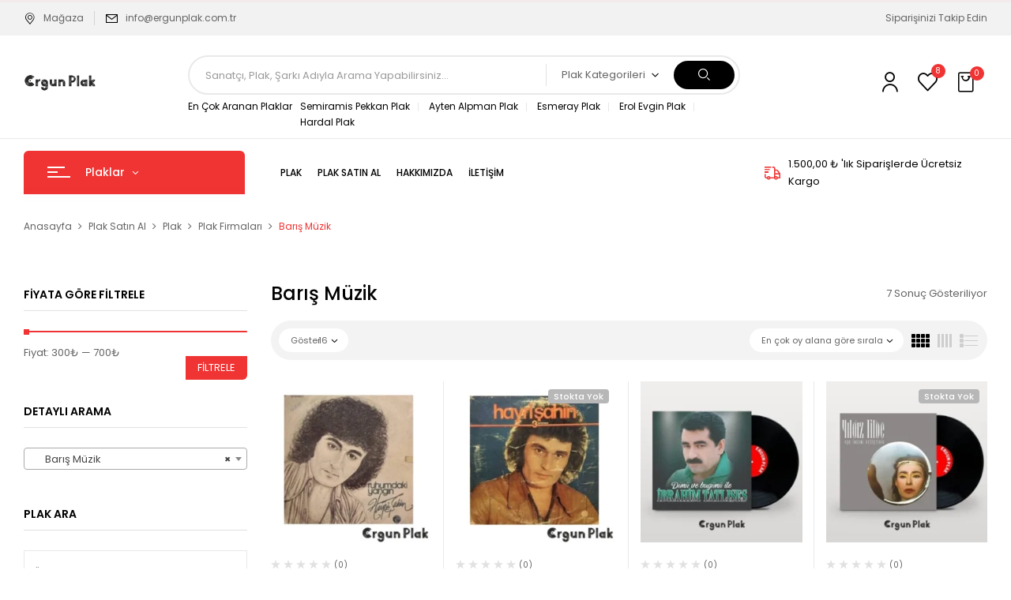

--- FILE ---
content_type: text/html; charset=UTF-8
request_url: https://www.ergunplak.com.tr/plak-fiyat/plak/plak-firmalari/baris-muzik/?orderby=rating
body_size: 77370
content:
<!DOCTYPE html>
<html lang="tr">
<!--<![endif]-->
<head>
	<meta charset="UTF-8">
	<meta name="viewport" content="width=device-width">
	<link rel="profile" href="//gmpg.org/xfn/11">
	<title>Barış Müzik &#8211; Ergun Plak</title>
<meta name='robots' content='max-image-preview:large' />
<link rel='dns-prefetch' href='//capi-automation.s3.us-east-2.amazonaws.com' />
<link rel='dns-prefetch' href='//www.googletagmanager.com' />
<link rel='dns-prefetch' href='//fonts.googleapis.com' />
<link rel="alternate" type="application/rss+xml" title="Ergun Plak &raquo; akışı" href="https://www.ergunplak.com.tr/feed/" />
<link rel="alternate" type="application/rss+xml" title="Ergun Plak &raquo; yorum akışı" href="https://www.ergunplak.com.tr/comments/feed/" />
<link rel="alternate" type="application/rss+xml" title="Ergun Plak &raquo; Barış Müzik Kategori akışı" href="https://www.ergunplak.com.tr/plak-fiyat/plak/plak-firmalari/baris-muzik/feed/" />
<style id='wp-img-auto-sizes-contain-inline-css' type='text/css'>
img:is([sizes=auto i],[sizes^="auto," i]){contain-intrinsic-size:3000px 1500px}
/*# sourceURL=wp-img-auto-sizes-contain-inline-css */
</style>
<style id='wp-emoji-styles-inline-css' type='text/css'>

	img.wp-smiley, img.emoji {
		display: inline !important;
		border: none !important;
		box-shadow: none !important;
		height: 1em !important;
		width: 1em !important;
		margin: 0 0.07em !important;
		vertical-align: -0.1em !important;
		background: none !important;
		padding: 0 !important;
	}
/*# sourceURL=wp-emoji-styles-inline-css */
</style>
<link rel='stylesheet' id='wp-block-library-css' href='https://www.ergunplak.com.tr/wp-includes/css/dist/block-library/style.min.css?ver=6.9' type='text/css' media='all' />
<style id='classic-theme-styles-inline-css' type='text/css'>
/*! This file is auto-generated */
.wp-block-button__link{color:#fff;background-color:#32373c;border-radius:9999px;box-shadow:none;text-decoration:none;padding:calc(.667em + 2px) calc(1.333em + 2px);font-size:1.125em}.wp-block-file__button{background:#32373c;color:#fff;text-decoration:none}
/*# sourceURL=/wp-includes/css/classic-themes.min.css */
</style>
<style id='global-styles-inline-css' type='text/css'>
:root{--wp--preset--aspect-ratio--square: 1;--wp--preset--aspect-ratio--4-3: 4/3;--wp--preset--aspect-ratio--3-4: 3/4;--wp--preset--aspect-ratio--3-2: 3/2;--wp--preset--aspect-ratio--2-3: 2/3;--wp--preset--aspect-ratio--16-9: 16/9;--wp--preset--aspect-ratio--9-16: 9/16;--wp--preset--color--black: #000000;--wp--preset--color--cyan-bluish-gray: #abb8c3;--wp--preset--color--white: #ffffff;--wp--preset--color--pale-pink: #f78da7;--wp--preset--color--vivid-red: #cf2e2e;--wp--preset--color--luminous-vivid-orange: #ff6900;--wp--preset--color--luminous-vivid-amber: #fcb900;--wp--preset--color--light-green-cyan: #7bdcb5;--wp--preset--color--vivid-green-cyan: #00d084;--wp--preset--color--pale-cyan-blue: #8ed1fc;--wp--preset--color--vivid-cyan-blue: #0693e3;--wp--preset--color--vivid-purple: #9b51e0;--wp--preset--gradient--vivid-cyan-blue-to-vivid-purple: linear-gradient(135deg,rgb(6,147,227) 0%,rgb(155,81,224) 100%);--wp--preset--gradient--light-green-cyan-to-vivid-green-cyan: linear-gradient(135deg,rgb(122,220,180) 0%,rgb(0,208,130) 100%);--wp--preset--gradient--luminous-vivid-amber-to-luminous-vivid-orange: linear-gradient(135deg,rgb(252,185,0) 0%,rgb(255,105,0) 100%);--wp--preset--gradient--luminous-vivid-orange-to-vivid-red: linear-gradient(135deg,rgb(255,105,0) 0%,rgb(207,46,46) 100%);--wp--preset--gradient--very-light-gray-to-cyan-bluish-gray: linear-gradient(135deg,rgb(238,238,238) 0%,rgb(169,184,195) 100%);--wp--preset--gradient--cool-to-warm-spectrum: linear-gradient(135deg,rgb(74,234,220) 0%,rgb(151,120,209) 20%,rgb(207,42,186) 40%,rgb(238,44,130) 60%,rgb(251,105,98) 80%,rgb(254,248,76) 100%);--wp--preset--gradient--blush-light-purple: linear-gradient(135deg,rgb(255,206,236) 0%,rgb(152,150,240) 100%);--wp--preset--gradient--blush-bordeaux: linear-gradient(135deg,rgb(254,205,165) 0%,rgb(254,45,45) 50%,rgb(107,0,62) 100%);--wp--preset--gradient--luminous-dusk: linear-gradient(135deg,rgb(255,203,112) 0%,rgb(199,81,192) 50%,rgb(65,88,208) 100%);--wp--preset--gradient--pale-ocean: linear-gradient(135deg,rgb(255,245,203) 0%,rgb(182,227,212) 50%,rgb(51,167,181) 100%);--wp--preset--gradient--electric-grass: linear-gradient(135deg,rgb(202,248,128) 0%,rgb(113,206,126) 100%);--wp--preset--gradient--midnight: linear-gradient(135deg,rgb(2,3,129) 0%,rgb(40,116,252) 100%);--wp--preset--font-size--small: 13px;--wp--preset--font-size--medium: 20px;--wp--preset--font-size--large: 36px;--wp--preset--font-size--x-large: 42px;--wp--preset--spacing--20: 0.44rem;--wp--preset--spacing--30: 0.67rem;--wp--preset--spacing--40: 1rem;--wp--preset--spacing--50: 1.5rem;--wp--preset--spacing--60: 2.25rem;--wp--preset--spacing--70: 3.38rem;--wp--preset--spacing--80: 5.06rem;--wp--preset--shadow--natural: 6px 6px 9px rgba(0, 0, 0, 0.2);--wp--preset--shadow--deep: 12px 12px 50px rgba(0, 0, 0, 0.4);--wp--preset--shadow--sharp: 6px 6px 0px rgba(0, 0, 0, 0.2);--wp--preset--shadow--outlined: 6px 6px 0px -3px rgb(255, 255, 255), 6px 6px rgb(0, 0, 0);--wp--preset--shadow--crisp: 6px 6px 0px rgb(0, 0, 0);}:where(.is-layout-flex){gap: 0.5em;}:where(.is-layout-grid){gap: 0.5em;}body .is-layout-flex{display: flex;}.is-layout-flex{flex-wrap: wrap;align-items: center;}.is-layout-flex > :is(*, div){margin: 0;}body .is-layout-grid{display: grid;}.is-layout-grid > :is(*, div){margin: 0;}:where(.wp-block-columns.is-layout-flex){gap: 2em;}:where(.wp-block-columns.is-layout-grid){gap: 2em;}:where(.wp-block-post-template.is-layout-flex){gap: 1.25em;}:where(.wp-block-post-template.is-layout-grid){gap: 1.25em;}.has-black-color{color: var(--wp--preset--color--black) !important;}.has-cyan-bluish-gray-color{color: var(--wp--preset--color--cyan-bluish-gray) !important;}.has-white-color{color: var(--wp--preset--color--white) !important;}.has-pale-pink-color{color: var(--wp--preset--color--pale-pink) !important;}.has-vivid-red-color{color: var(--wp--preset--color--vivid-red) !important;}.has-luminous-vivid-orange-color{color: var(--wp--preset--color--luminous-vivid-orange) !important;}.has-luminous-vivid-amber-color{color: var(--wp--preset--color--luminous-vivid-amber) !important;}.has-light-green-cyan-color{color: var(--wp--preset--color--light-green-cyan) !important;}.has-vivid-green-cyan-color{color: var(--wp--preset--color--vivid-green-cyan) !important;}.has-pale-cyan-blue-color{color: var(--wp--preset--color--pale-cyan-blue) !important;}.has-vivid-cyan-blue-color{color: var(--wp--preset--color--vivid-cyan-blue) !important;}.has-vivid-purple-color{color: var(--wp--preset--color--vivid-purple) !important;}.has-black-background-color{background-color: var(--wp--preset--color--black) !important;}.has-cyan-bluish-gray-background-color{background-color: var(--wp--preset--color--cyan-bluish-gray) !important;}.has-white-background-color{background-color: var(--wp--preset--color--white) !important;}.has-pale-pink-background-color{background-color: var(--wp--preset--color--pale-pink) !important;}.has-vivid-red-background-color{background-color: var(--wp--preset--color--vivid-red) !important;}.has-luminous-vivid-orange-background-color{background-color: var(--wp--preset--color--luminous-vivid-orange) !important;}.has-luminous-vivid-amber-background-color{background-color: var(--wp--preset--color--luminous-vivid-amber) !important;}.has-light-green-cyan-background-color{background-color: var(--wp--preset--color--light-green-cyan) !important;}.has-vivid-green-cyan-background-color{background-color: var(--wp--preset--color--vivid-green-cyan) !important;}.has-pale-cyan-blue-background-color{background-color: var(--wp--preset--color--pale-cyan-blue) !important;}.has-vivid-cyan-blue-background-color{background-color: var(--wp--preset--color--vivid-cyan-blue) !important;}.has-vivid-purple-background-color{background-color: var(--wp--preset--color--vivid-purple) !important;}.has-black-border-color{border-color: var(--wp--preset--color--black) !important;}.has-cyan-bluish-gray-border-color{border-color: var(--wp--preset--color--cyan-bluish-gray) !important;}.has-white-border-color{border-color: var(--wp--preset--color--white) !important;}.has-pale-pink-border-color{border-color: var(--wp--preset--color--pale-pink) !important;}.has-vivid-red-border-color{border-color: var(--wp--preset--color--vivid-red) !important;}.has-luminous-vivid-orange-border-color{border-color: var(--wp--preset--color--luminous-vivid-orange) !important;}.has-luminous-vivid-amber-border-color{border-color: var(--wp--preset--color--luminous-vivid-amber) !important;}.has-light-green-cyan-border-color{border-color: var(--wp--preset--color--light-green-cyan) !important;}.has-vivid-green-cyan-border-color{border-color: var(--wp--preset--color--vivid-green-cyan) !important;}.has-pale-cyan-blue-border-color{border-color: var(--wp--preset--color--pale-cyan-blue) !important;}.has-vivid-cyan-blue-border-color{border-color: var(--wp--preset--color--vivid-cyan-blue) !important;}.has-vivid-purple-border-color{border-color: var(--wp--preset--color--vivid-purple) !important;}.has-vivid-cyan-blue-to-vivid-purple-gradient-background{background: var(--wp--preset--gradient--vivid-cyan-blue-to-vivid-purple) !important;}.has-light-green-cyan-to-vivid-green-cyan-gradient-background{background: var(--wp--preset--gradient--light-green-cyan-to-vivid-green-cyan) !important;}.has-luminous-vivid-amber-to-luminous-vivid-orange-gradient-background{background: var(--wp--preset--gradient--luminous-vivid-amber-to-luminous-vivid-orange) !important;}.has-luminous-vivid-orange-to-vivid-red-gradient-background{background: var(--wp--preset--gradient--luminous-vivid-orange-to-vivid-red) !important;}.has-very-light-gray-to-cyan-bluish-gray-gradient-background{background: var(--wp--preset--gradient--very-light-gray-to-cyan-bluish-gray) !important;}.has-cool-to-warm-spectrum-gradient-background{background: var(--wp--preset--gradient--cool-to-warm-spectrum) !important;}.has-blush-light-purple-gradient-background{background: var(--wp--preset--gradient--blush-light-purple) !important;}.has-blush-bordeaux-gradient-background{background: var(--wp--preset--gradient--blush-bordeaux) !important;}.has-luminous-dusk-gradient-background{background: var(--wp--preset--gradient--luminous-dusk) !important;}.has-pale-ocean-gradient-background{background: var(--wp--preset--gradient--pale-ocean) !important;}.has-electric-grass-gradient-background{background: var(--wp--preset--gradient--electric-grass) !important;}.has-midnight-gradient-background{background: var(--wp--preset--gradient--midnight) !important;}.has-small-font-size{font-size: var(--wp--preset--font-size--small) !important;}.has-medium-font-size{font-size: var(--wp--preset--font-size--medium) !important;}.has-large-font-size{font-size: var(--wp--preset--font-size--large) !important;}.has-x-large-font-size{font-size: var(--wp--preset--font-size--x-large) !important;}
:where(.wp-block-post-template.is-layout-flex){gap: 1.25em;}:where(.wp-block-post-template.is-layout-grid){gap: 1.25em;}
:where(.wp-block-term-template.is-layout-flex){gap: 1.25em;}:where(.wp-block-term-template.is-layout-grid){gap: 1.25em;}
:where(.wp-block-columns.is-layout-flex){gap: 2em;}:where(.wp-block-columns.is-layout-grid){gap: 2em;}
:root :where(.wp-block-pullquote){font-size: 1.5em;line-height: 1.6;}
/*# sourceURL=global-styles-inline-css */
</style>
<link rel='stylesheet' id='contact-form-7-css' href='https://www.ergunplak.com.tr/wp-content/plugins/contact-form-7/includes/css/styles.css?ver=6.1.4' type='text/css' media='all' />
<style id='woocommerce-inline-inline-css' type='text/css'>
.woocommerce form .form-row .required { visibility: visible; }
/*# sourceURL=woocommerce-inline-inline-css */
</style>
<link rel='stylesheet' id='bwp_woocommerce_filter_products-css' href='https://www.ergunplak.com.tr/wp-content/plugins/wpbingo/assets/css/bwp_ajax_filter.css?ver=6.9' type='text/css' media='all' />
<link rel='stylesheet' id='buy-together-frontend-css' href='https://www.ergunplak.com.tr/wp-content/plugins/wpbingo/lib/buy-together/assets/css/frontend.css?ver=6.9' type='text/css' media='all' />
<link rel='stylesheet' id='perfect-scrollbar-css' href='https://www.ergunplak.com.tr/wp-content/plugins/woo-smart-wishlist/assets/libs/perfect-scrollbar/css/perfect-scrollbar.min.css?ver=6.9' type='text/css' media='all' />
<link rel='stylesheet' id='perfect-scrollbar-wpc-css' href='https://www.ergunplak.com.tr/wp-content/plugins/woo-smart-wishlist/assets/libs/perfect-scrollbar/css/custom-theme.css?ver=6.9' type='text/css' media='all' />
<link rel='stylesheet' id='woosw-icons-css' href='https://www.ergunplak.com.tr/wp-content/plugins/woo-smart-wishlist/assets/css/icons.css?ver=5.0.8' type='text/css' media='all' />
<link rel='stylesheet' id='woosw-frontend-css' href='https://www.ergunplak.com.tr/wp-content/plugins/woo-smart-wishlist/assets/css/frontend.css?ver=5.0.8' type='text/css' media='all' />
<style id='woosw-frontend-inline-css' type='text/css'>
.woosw-popup .woosw-popup-inner .woosw-popup-content .woosw-popup-content-bot .woosw-notice { background-color: #5fbd74; } .woosw-popup .woosw-popup-inner .woosw-popup-content .woosw-popup-content-bot .woosw-popup-content-bot-inner a:hover { color: #5fbd74; border-color: #5fbd74; } 
/*# sourceURL=woosw-frontend-inline-css */
</style>
<link rel='stylesheet' id='digic-fonts-css' href='https://fonts.googleapis.com/css?family=Poppins%3Aital%2Cwght%400%2C200%3B0%2C300%3B0%2C400%3B0%2C500%3B0%2C600%3B0%2C700%3B0%2C800%3B1%2C200%3B1%2C300%3B1%2C400%3B1%2C500%3B1%2C600%3B1%2C700%3B1%2C800%7COpen%2BSans&#038;subset=latin%2Clatin-ext' type='text/css' media='all' />
<link rel='stylesheet' id='digic-style-css' href='https://www.ergunplak.com.tr/wp-content/themes/digic/style.css?ver=6.9' type='text/css' media='all' />
<link rel='stylesheet' id='bootstrap-css' href='https://www.ergunplak.com.tr/wp-content/themes/digic/css/bootstrap.css?ver=6.9' type='text/css' media='all' />
<link rel='stylesheet' id='circlestime-css' href='https://www.ergunplak.com.tr/wp-content/themes/digic/css/jquery.circlestime.css' type='text/css' media='all' />
<link rel='stylesheet' id='mmenu-all-css' href='https://www.ergunplak.com.tr/wp-content/themes/digic/css/jquery.mmenu.all.css?ver=6.9' type='text/css' media='all' />
<link rel='stylesheet' id='slick-css' href='https://www.ergunplak.com.tr/wp-content/themes/digic/css/slick/slick.css' type='text/css' media='all' />
<link rel='stylesheet' id='photoswipe-css' href='https://www.ergunplak.com.tr/wp-content/plugins/woocommerce/assets/css/photoswipe/photoswipe.min.css?ver=10.4.3' type='text/css' media='all' />
<link rel='stylesheet' id='font-awesome-css' href='https://www.ergunplak.com.tr/wp-content/plugins/elementor/assets/lib/font-awesome/css/font-awesome.min.css?ver=4.7.0' type='text/css' media='all' />
<link rel='stylesheet' id='materia-css' href='https://www.ergunplak.com.tr/wp-content/themes/digic/css/materia.css?ver=6.9' type='text/css' media='all' />
<link rel='stylesheet' id='elegant-css' href='https://www.ergunplak.com.tr/wp-content/themes/digic/css/elegant.css?ver=6.9' type='text/css' media='all' />
<link rel='stylesheet' id='wpbingo-css' href='https://www.ergunplak.com.tr/wp-content/themes/digic/css/wpbingo.css?ver=6.9' type='text/css' media='all' />
<link rel='stylesheet' id='icomoon-css' href='https://www.ergunplak.com.tr/wp-content/themes/digic/css/icomoon.css?ver=6.9' type='text/css' media='all' />
<link rel='stylesheet' id='digic-style-template-css' href='https://www.ergunplak.com.tr/wp-content/themes/digic/css/template.css?ver=6.9' type='text/css' media='all' />
<script type="text/template" id="tmpl-variation-template">
	<div class="woocommerce-variation-description">{{{ data.variation.variation_description }}}</div>
	<div class="woocommerce-variation-price">{{{ data.variation.price_html }}}</div>
	<div class="woocommerce-variation-availability">{{{ data.variation.availability_html }}}</div>
</script>
<script type="text/template" id="tmpl-unavailable-variation-template">
	<p role="alert">Maalesef, bu ürün mevcut değil. Lütfen farklı bir kombinasyon seçin.</p>
</script>
<script type="text/javascript" src="https://www.ergunplak.com.tr/wp-includes/js/jquery/jquery.min.js?ver=3.7.1" id="jquery-core-js"></script>
<script type="text/javascript" src="https://www.ergunplak.com.tr/wp-includes/js/jquery/jquery-migrate.min.js?ver=3.4.1" id="jquery-migrate-js"></script>
<script type="text/javascript" src="https://www.ergunplak.com.tr/wp-content/plugins/woocommerce/assets/js/jquery-blockui/jquery.blockUI.min.js?ver=2.7.0-wc.10.4.3" id="wc-jquery-blockui-js" defer="defer" data-wp-strategy="defer"></script>
<script type="text/javascript" src="https://www.ergunplak.com.tr/wp-content/plugins/woocommerce/assets/js/js-cookie/js.cookie.min.js?ver=2.1.4-wc.10.4.3" id="wc-js-cookie-js" data-wp-strategy="defer"></script>
<script type="text/javascript" id="woocommerce-js-extra">
/* <![CDATA[ */
var woocommerce_params = {"ajax_url":"/wp-admin/admin-ajax.php","wc_ajax_url":"/?wc-ajax=%%endpoint%%","i18n_password_show":"\u015eifreyi g\u00f6ster","i18n_password_hide":"\u015eifreyi gizle"};
//# sourceURL=woocommerce-js-extra
/* ]]> */
</script>
<script type="text/javascript" src="https://www.ergunplak.com.tr/wp-content/plugins/woocommerce/assets/js/frontend/woocommerce.min.js?ver=10.4.3" id="woocommerce-js" defer="defer" data-wp-strategy="defer"></script>
<script type="text/javascript" id="buy-together-frontend-js-extra">
/* <![CDATA[ */
var buy_together = {"ajaxurl":"https://www.ergunplak.com.tr/wp-admin/admin-ajax.php","security":"2b37df4468","text":{"for_num_of_items":"For {{number}} item(s)","add_to_cart_text":"Add All To Cart","adding_to_cart_text":"Adding To Cart...","view_cart":"View cart","no_product_selected_text":"You must select at least one product","add_to_cart_success":"{{number}} product(s) was successfully added to your cart.","add_to_cart_fail_single":"One product is out of stock.","add_to_cart_fail_plural":"{{number}} products were out of stocks."},"price_format":"%2$s%1$s","price_decimals":"2","price_thousand_separator":".","price_decimal_separator":",","currency_symbol":"\u20ba","wc_tax_enabled":"","cart_url":"https://www.ergunplak.com.tr/plak-sepetim/","ex_tax_or_vat":""};
//# sourceURL=buy-together-frontend-js-extra
/* ]]> */
</script>
<script type="text/javascript" src="https://www.ergunplak.com.tr/wp-content/plugins/wpbingo/lib/buy-together/assets/js/frontend.js" id="buy-together-frontend-js"></script>
<script type="text/javascript" src="https://www.ergunplak.com.tr/wp-content/plugins/woocommerce/assets/js/photoswipe/photoswipe.min.js?ver=4.1.1-wc.10.4.3" id="wc-photoswipe-js" defer="defer" data-wp-strategy="defer"></script>
<script type="text/javascript" src="https://www.ergunplak.com.tr/wp-content/plugins/woocommerce/assets/js/photoswipe/photoswipe-ui-default.min.js?ver=4.1.1-wc.10.4.3" id="wc-photoswipe-ui-default-js" defer="defer" data-wp-strategy="defer"></script>
<script type="text/javascript" src="https://www.ergunplak.com.tr/wp-includes/js/underscore.min.js?ver=1.13.7" id="underscore-js"></script>
<script type="text/javascript" id="wp-util-js-extra">
/* <![CDATA[ */
var _wpUtilSettings = {"ajax":{"url":"/wp-admin/admin-ajax.php"}};
//# sourceURL=wp-util-js-extra
/* ]]> */
</script>
<script type="text/javascript" src="https://www.ergunplak.com.tr/wp-includes/js/wp-util.min.js?ver=6.9" id="wp-util-js"></script>
<script type="text/javascript" id="wc-add-to-cart-variation-js-extra">
/* <![CDATA[ */
var wc_add_to_cart_variation_params = {"wc_ajax_url":"/?wc-ajax=%%endpoint%%","i18n_no_matching_variations_text":"Maalesef, se\u00e7iminizle e\u015fle\u015fen \u00fcr\u00fcn bulunmuyor. L\u00fctfen farkl\u0131 bir kombinasyon se\u00e7in.","i18n_make_a_selection_text":"L\u00fctfen sepetinize bu \u00fcr\u00fcn\u00fc eklemeden \u00f6nce baz\u0131 \u00fcr\u00fcn se\u00e7eneklerini belirleyin.","i18n_unavailable_text":"Maalesef, bu \u00fcr\u00fcn mevcut de\u011fil. L\u00fctfen farkl\u0131 bir kombinasyon se\u00e7in.","i18n_reset_alert_text":"Se\u00e7iminiz s\u0131f\u0131rland\u0131. L\u00fctfen sepetinize bu \u00fcr\u00fcn\u00fc eklemeden \u00f6nce baz\u0131 \u00fcr\u00fcn se\u00e7eneklerini belirleyin."};
//# sourceURL=wc-add-to-cart-variation-js-extra
/* ]]> */
</script>
<script type="text/javascript" src="https://www.ergunplak.com.tr/wp-content/plugins/woocommerce/assets/js/frontend/add-to-cart-variation.min.js?ver=10.4.3" id="wc-add-to-cart-variation-js" defer="defer" data-wp-strategy="defer"></script>

<!-- Site Kit tarafından eklenen Google etiketi (gtag.js) snippet&#039;i -->
<!-- Google Analytics snippet added by Site Kit -->
<script type="text/javascript" src="https://www.googletagmanager.com/gtag/js?id=GT-NGBJMPB" id="google_gtagjs-js" async></script>
<script type="text/javascript" id="google_gtagjs-js-after">
/* <![CDATA[ */
window.dataLayer = window.dataLayer || [];function gtag(){dataLayer.push(arguments);}
gtag("set","linker",{"domains":["www.ergunplak.com.tr"]});
gtag("js", new Date());
gtag("set", "developer_id.dZTNiMT", true);
gtag("config", "GT-NGBJMPB");
//# sourceURL=google_gtagjs-js-after
/* ]]> */
</script>
<link rel="https://api.w.org/" href="https://www.ergunplak.com.tr/wp-json/" /><link rel="alternate" title="JSON" type="application/json" href="https://www.ergunplak.com.tr/wp-json/wp/v2/product_cat/6400" /><link rel="EditURI" type="application/rsd+xml" title="RSD" href="https://www.ergunplak.com.tr/xmlrpc.php?rsd" />
<meta name="generator" content="WordPress 6.9" />
<meta name="generator" content="WooCommerce 10.4.3" />
<meta name="generator" content="Redux 4.5.10" /><meta name="generator" content="Site Kit by Google 1.170.0" /><script type="text/javascript">
(function(url){
	if(/(?:Chrome\/26\.0\.1410\.63 Safari\/537\.31|WordfenceTestMonBot)/.test(navigator.userAgent)){ return; }
	var addEvent = function(evt, handler) {
		if (window.addEventListener) {
			document.addEventListener(evt, handler, false);
		} else if (window.attachEvent) {
			document.attachEvent('on' + evt, handler);
		}
	};
	var removeEvent = function(evt, handler) {
		if (window.removeEventListener) {
			document.removeEventListener(evt, handler, false);
		} else if (window.detachEvent) {
			document.detachEvent('on' + evt, handler);
		}
	};
	var evts = 'contextmenu dblclick drag dragend dragenter dragleave dragover dragstart drop keydown keypress keyup mousedown mousemove mouseout mouseover mouseup mousewheel scroll'.split(' ');
	var logHuman = function() {
		if (window.wfLogHumanRan) { return; }
		window.wfLogHumanRan = true;
		var wfscr = document.createElement('script');
		wfscr.type = 'text/javascript';
		wfscr.async = true;
		wfscr.src = url + '&r=' + Math.random();
		(document.getElementsByTagName('head')[0]||document.getElementsByTagName('body')[0]).appendChild(wfscr);
		for (var i = 0; i < evts.length; i++) {
			removeEvent(evts[i], logHuman);
		}
	};
	for (var i = 0; i < evts.length; i++) {
		addEvent(evts[i], logHuman);
	}
})('//www.ergunplak.com.tr/?wordfence_lh=1&hid=8F159DF20BC04ACEA03E38F2D14ED7AF');
</script><!-- Google site verification - Google for WooCommerce -->
<meta name="google-site-verification" content="sS-h2oytRXQAxfw__vKoorQboxMHYwdML6Gey5zISpk" />
	<noscript><style>.woocommerce-product-gallery{ opacity: 1 !important; }</style></noscript>
	<meta name="generator" content="Elementor 3.34.1; features: additional_custom_breakpoints; settings: css_print_method-external, google_font-enabled, font_display-auto">
<style type="text/css">.recentcomments a{display:inline !important;padding:0 !important;margin:0 !important;}</style>			<script  type="text/javascript">
				!function(f,b,e,v,n,t,s){if(f.fbq)return;n=f.fbq=function(){n.callMethod?
					n.callMethod.apply(n,arguments):n.queue.push(arguments)};if(!f._fbq)f._fbq=n;
					n.push=n;n.loaded=!0;n.version='2.0';n.queue=[];t=b.createElement(e);t.async=!0;
					t.src=v;s=b.getElementsByTagName(e)[0];s.parentNode.insertBefore(t,s)}(window,
					document,'script','https://connect.facebook.net/en_US/fbevents.js');
			</script>
			<!-- WooCommerce Facebook Integration Begin -->
			<script  type="text/javascript">

				fbq('init', '473541733575491', {}, {
    "agent": "woocommerce_0-10.4.3-3.5.15"
});

				document.addEventListener( 'DOMContentLoaded', function() {
					// Insert placeholder for events injected when a product is added to the cart through AJAX.
					document.body.insertAdjacentHTML( 'beforeend', '<div class=\"wc-facebook-pixel-event-placeholder\"></div>' );
				}, false );

			</script>
			<!-- WooCommerce Facebook Integration End -->
						<style>
				.e-con.e-parent:nth-of-type(n+4):not(.e-lazyloaded):not(.e-no-lazyload),
				.e-con.e-parent:nth-of-type(n+4):not(.e-lazyloaded):not(.e-no-lazyload) * {
					background-image: none !important;
				}
				@media screen and (max-height: 1024px) {
					.e-con.e-parent:nth-of-type(n+3):not(.e-lazyloaded):not(.e-no-lazyload),
					.e-con.e-parent:nth-of-type(n+3):not(.e-lazyloaded):not(.e-no-lazyload) * {
						background-image: none !important;
					}
				}
				@media screen and (max-height: 640px) {
					.e-con.e-parent:nth-of-type(n+2):not(.e-lazyloaded):not(.e-no-lazyload),
					.e-con.e-parent:nth-of-type(n+2):not(.e-lazyloaded):not(.e-no-lazyload) * {
						background-image: none !important;
					}
				}
			</style>
			<meta name="generator" content="Powered by Slider Revolution 6.5.5 - responsive, Mobile-Friendly Slider Plugin for WordPress with comfortable drag and drop interface." />
<link rel="icon" href="https://www.ergunplak.com.tr/wp-content/uploads/2019/05/cropped-Ergun-Plak-Favicon-32x32.png" sizes="32x32" />
<link rel="icon" href="https://www.ergunplak.com.tr/wp-content/uploads/2019/05/cropped-Ergun-Plak-Favicon-192x192.png" sizes="192x192" />
<link rel="apple-touch-icon" href="https://www.ergunplak.com.tr/wp-content/uploads/2019/05/cropped-Ergun-Plak-Favicon-180x180.png" />
<meta name="msapplication-TileImage" content="https://www.ergunplak.com.tr/wp-content/uploads/2019/05/cropped-Ergun-Plak-Favicon-270x270.png" />
<script type="text/javascript">function setREVStartSize(e){
			//window.requestAnimationFrame(function() {				 
				window.RSIW = window.RSIW===undefined ? window.innerWidth : window.RSIW;	
				window.RSIH = window.RSIH===undefined ? window.innerHeight : window.RSIH;	
				try {								
					var pw = document.getElementById(e.c).parentNode.offsetWidth,
						newh;
					pw = pw===0 || isNaN(pw) ? window.RSIW : pw;
					e.tabw = e.tabw===undefined ? 0 : parseInt(e.tabw);
					e.thumbw = e.thumbw===undefined ? 0 : parseInt(e.thumbw);
					e.tabh = e.tabh===undefined ? 0 : parseInt(e.tabh);
					e.thumbh = e.thumbh===undefined ? 0 : parseInt(e.thumbh);
					e.tabhide = e.tabhide===undefined ? 0 : parseInt(e.tabhide);
					e.thumbhide = e.thumbhide===undefined ? 0 : parseInt(e.thumbhide);
					e.mh = e.mh===undefined || e.mh=="" || e.mh==="auto" ? 0 : parseInt(e.mh,0);		
					if(e.layout==="fullscreen" || e.l==="fullscreen") 						
						newh = Math.max(e.mh,window.RSIH);					
					else{					
						e.gw = Array.isArray(e.gw) ? e.gw : [e.gw];
						for (var i in e.rl) if (e.gw[i]===undefined || e.gw[i]===0) e.gw[i] = e.gw[i-1];					
						e.gh = e.el===undefined || e.el==="" || (Array.isArray(e.el) && e.el.length==0)? e.gh : e.el;
						e.gh = Array.isArray(e.gh) ? e.gh : [e.gh];
						for (var i in e.rl) if (e.gh[i]===undefined || e.gh[i]===0) e.gh[i] = e.gh[i-1];
											
						var nl = new Array(e.rl.length),
							ix = 0,						
							sl;					
						e.tabw = e.tabhide>=pw ? 0 : e.tabw;
						e.thumbw = e.thumbhide>=pw ? 0 : e.thumbw;
						e.tabh = e.tabhide>=pw ? 0 : e.tabh;
						e.thumbh = e.thumbhide>=pw ? 0 : e.thumbh;					
						for (var i in e.rl) nl[i] = e.rl[i]<window.RSIW ? 0 : e.rl[i];
						sl = nl[0];									
						for (var i in nl) if (sl>nl[i] && nl[i]>0) { sl = nl[i]; ix=i;}															
						var m = pw>(e.gw[ix]+e.tabw+e.thumbw) ? 1 : (pw-(e.tabw+e.thumbw)) / (e.gw[ix]);					
						newh =  (e.gh[ix] * m) + (e.tabh + e.thumbh);
					}
					var el = document.getElementById(e.c);
					if (el!==null && el) el.style.height = newh+"px";					
					el = document.getElementById(e.c+"_wrapper");
					if (el!==null && el) {
						el.style.height = newh+"px";
						el.style.display = "block";
					}
				} catch(e){
					console.log("Failure at Presize of Slider:" + e)
				}					   
			//});
		  };</script>
</head>
<body class="archive tax-product_cat term-baris-muzik term-6400 wp-theme-digic theme-digic woocommerce woocommerce-page woocommerce-no-js banners-effect-6 show-background-no elementor-default elementor-kit-7936">
<div class="loader-content">
				<div id="loader">
				</div>
			</div><div id='page' class="hfeed page-wrapper  " >
					<h1 class="bwp-title hide"><a href="https://www.ergunplak.com.tr/" rel="home">Ergun Plak</a></h1>
	<header id='bwp-header' class="bwp-header header-v4">
					<div class="header-sticky">
				<div class='header-content-sticky'>
			<div class="container">
				<div class="row">
					<div class="col-xl-9 col-lg-9 col-md-12 col-sm-12 col-12 header-center content-header">
								<div class="wpbingoLogo">
			<a  href="https://www.ergunplak.com.tr/">
									<img src="https://www.ergunplak.com.tr/wp-content/uploads/2019/05/Ergun-Plak-Logo.png" alt="Ergun Plak"/>
							</a>
		</div> 
							<div class="content-header-main">
							<div class="wpbingo-menu-mobile header-menu">
								<div class="header-menu-bg">
									<div class="wpbingo-menu-wrapper">
			<div class="megamenu">
				<nav class="navbar-default">
					<div  class="bwp-navigation primary-navigation navbar-mega" data-text_close = "Kapat">
						<div class="float-menu">
<nav id="main-navigations" class="std-menu clearfix">
<div class="menu-plak-ana-menu-container"><ul id="menu-plak-ana-menu" class="menu"><li  class="level-0 menu-item-669      menu-item menu-item-type-post_type menu-item-object-page  std-menu      " ><a href="https://www.ergunplak.com.tr/plak/"><span class="menu-item-text">Plak</span></a></li>
<li  class="level-0 menu-item-68      menu-item menu-item-type-post_type menu-item-object-page  std-menu      " ><a href="https://www.ergunplak.com.tr/plak-satin-al/"><span class="menu-item-text">Plak Satın Al</span></a></li>
<li  class="level-0 menu-item-741      menu-item menu-item-type-custom menu-item-object-custom menu-item-home  std-menu      " ><a href="https://www.ergunplak.com.tr/#plak-hakkimizda"><span class="menu-item-text">Hakkımızda</span></a></li>
<li  class="level-0 menu-item-671      menu-item menu-item-type-post_type menu-item-object-page  std-menu      " ><a href="https://www.ergunplak.com.tr/plak-iletisim/"><span class="menu-item-text">İletişim</span></a></li>
</ul></div></nav>

</div>

					</div>
				</nav> 
			</div>       
		</div>								</div>
							</div>
						</div>
					</div>
					<div class="col-xl-3 col-lg-3 col-md-12 col-sm-12 col-12 header-right">
						<div class="header-page-link">
							<div class="login-header">
																	<a class="active-login" href="#" ><i class="icon-profile"></i></a>
															</div>
									
														<div class="wishlist-box">
								<a href="https://www.ergunplak.com.tr/plak-listem/"><i class="icon-heart"></i></a>
								<span class="count-wishlist">8</span>
							</div>
																					<div class="digic-topcart dropdown light">
								<div class="dropdown mini-cart top-cart" data-text_added="Product was added to cart successfully!">
	<div class="remove-cart-shadow"></div>
  <a class="dropdown-toggle cart-icon" href="#" role="button" id="dropdownMenuLink" data-toggle="dropdown" aria-haspopup="true" aria-expanded="false">
	<div class="icons-cart"><i class="icon-bag"></i><span class="cart-count">0</span></div>
  </a>
  <div class="dropdown-menu cart-popup" aria-labelledby="dropdownMenuLink">
	<div class="remove-cart">
		<a class="dropdown-toggle cart-remove" data-toggle="dropdown" data-hover="dropdown" data-delay="0" href="#" title="View your shopping cart">
			Kapat<i class="icon_close"></i>
		</a>
	</div>
	<div class="top-total-cart">Plaklar(0)</div>
	<div class="cart-icon-big"></div>
<ul class="cart_list product_list_widget ">
			<li class="empty">
			<span>Sepetinizde ürün bulunmamaktadır</span>
			<a class="go-shop" href="https://www.ergunplak.com.tr/plak-satin-al/">Plak Mağazasına Git			<i aria-hidden="true" class="arrow_right"></i></a>
		</li>
	</ul><!-- end product list -->
<div class="free-order">Ücretsiz Gönderim İçin<span>Sepet Toplamı 1500,00₺ Üzeri Olmalı</span></div>
  </div>
</div>							</div>
													</div>
					</div>
				</div>
			</div>				
		</div><!-- End header-wrapper -->
			</div>
					<div id="bwp-topbar" class="topbar-v4 hidden-sm hidden-xs">
			<div class="topbar-inner">
				<div class="container">
					<div class="row">
						<div class="col-xl-6 col-lg-6 col-md-6 col-sm-6 topbar-left hidden-sm hidden-xs">
														<div class="address hidden-xs">
								<a href="https://www.ergunplak.com.tr/plak-satin-al/"><i class="icon-pin"></i>Mağaza</a>
							</div>
																					<div class="email hidden-xs">
								<i class="icon-email"></i><a href="mailto:info@ergunplak.com.tr">info@ergunplak.com.tr</a>
							</div>
													</div>
						<div class="col-xl-6 col-lg-6 col-md-12 col-sm-12 col-12 topbar-right">
															<ul id="topbar_menu" class="menu"><li id="menu-item-21705" class="menu-item menu-item-type-post_type menu-item-object-page menu-item-21705"><a href="https://www.ergunplak.com.tr/plak-siparis-takibi/">Siparişinizi Takip Edin</a></li>
</ul>													</div>
					</div>
				</div>
			</div>
		</div>
					<div class="header-mobile">
		<div class="container">
			<div class="row">
								<div class="col-xl-4 col-lg-4 col-md-4 col-sm-3 col-3 header-left">
					<div class="navbar-header">
						<button type="button" id="show-megamenu"  class="navbar-toggle">
							<span>Menu</span>
						</button>
					</div>
				</div>
				<div class="col-xl-4 col-lg-4 col-md-4 col-sm-6 col-6 header-center ">
							<div class="wpbingoLogo">
			<a  href="https://www.ergunplak.com.tr/">
									<img src="https://www.ergunplak.com.tr/wp-content/uploads/2019/05/Ergun-Plak-Logo.png" alt="Ergun Plak"/>
							</a>
		</div> 
					</div>
				<div class="col-xl-4 col-lg-4 col-md-4 col-sm-3 col-3 header-right">
											<div class="wpbingo-verticalmenu-mobile">
			<div class="navbar-header">
				<button type="button" id="show-verticalmenu"  class="navbar-toggle">
					<span>Vertical</span>
				</button>
			</div>
		</div>															<div class="digic-topcart dropdown">
						<div class="dropdown mini-cart top-cart" data-text_added="Product was added to cart successfully!">
	<div class="remove-cart-shadow"></div>
  <a class="dropdown-toggle cart-icon" href="#" role="button" id="dropdownMenuLink" data-toggle="dropdown" aria-haspopup="true" aria-expanded="false">
	<div class="icons-cart"><i class="icon-bag"></i><span class="cart-count">0</span></div>
  </a>
  <div class="dropdown-menu cart-popup" aria-labelledby="dropdownMenuLink">
	<div class="remove-cart">
		<a class="dropdown-toggle cart-remove" data-toggle="dropdown" data-hover="dropdown" data-delay="0" href="#" title="View your shopping cart">
			Kapat<i class="icon_close"></i>
		</a>
	</div>
	<div class="top-total-cart">Plaklar(0)</div>
	<div class="cart-icon-big"></div>
<ul class="cart_list product_list_widget ">
			<li class="empty">
			<span>Sepetinizde ürün bulunmamaktadır</span>
			<a class="go-shop" href="https://www.ergunplak.com.tr/plak-satin-al/">Plak Mağazasına Git			<i aria-hidden="true" class="arrow_right"></i></a>
		</li>
	</ul><!-- end product list -->
<div class="free-order">Ücretsiz Gönderim İçin<span>Sepet Toplamı 1500,00₺ Üzeri Olmalı</span></div>
  </div>
</div>					</div>
									</div>
							</div>
		</div>
				<div class="header-mobile-fixed">
			<div class="shop-page">
				<a href="https://www.ergunplak.com.tr/plak-satin-al/"><i class="wpb-icon-shop"></i></a>
			</div>
			<div class="my-account">
				<div class="login-header">
					<a href="https://www.ergunplak.com.tr/plak-hesabim/"><i class="icon-profile"></i></a>
				</div>
			</div>		
			<!-- Begin Search -->
						<div class="search-box">
				<div class="search-toggle"><i class="wpb-icon-magnifying-glass"></i></div>
			</div>
						<!-- End Search -->
						<div class="wishlist-box">
				<a href="https://www.ergunplak.com.tr/plak-listem/"><i class="wpb-icon-heart"></i></a>
			</div>
					</div>
			</div>
	
			<div class="header-desktop">
						<div class="header-top">
				<div class="container">
					<div class="row">
						<div class="col-xl-2 col-lg-2 col-md-12 col-sm-12 col-12 header-left">
									<div class="wpbingoLogo">
			<a  href="https://www.ergunplak.com.tr/">
									<img src="https://www.ergunplak.com.tr/wp-content/uploads/2019/05/Ergun-Plak-Logo.png" alt="Ergun Plak"/>
							</a>
		</div> 
							</div>
						<div class="col-xl-7 col-lg-7 col-md-12 col-sm-12 col-12 header-center">
							<div class="header-search-form">
								<!-- Begin Search -->
																	<form role="search" method="get" class="search-from ajax-search" action="https://www.ergunplak.com.tr/" data-admin="https://www.ergunplak.com.tr/wp-admin/admin-ajax.php" data-noresult="Plak Bulunamadı" data-limit="6">
	<div class="search-box">
		<input type="text" value="" name="s" id="ss" class="input-search s" placeholder="Sanatçı, Plak, Şarkı Adıyla Arama Yapabilirsiniz..." />
		<div class="result-search-products-content">
			<ul class="result-search-products">
			</ul>
		</div>
	</div>
	<input type="hidden" name="post_type" value="product" />
		<div class="select_category pwb-dropdown dropdown">
		<span class="pwb-dropdown-toggle dropdown-toggle" data-toggle="dropdown">Kategori</span>
		<span class="caret"></span>
		<ul class="pwb-dropdown-menu dropdown-menu category-search">
		<li data-value="" class="active">Plak Kategorileri</li>
							<li data-value="plak" class="">Plak</li>
					
				
									<li data-value="33luk-plak" class="">33&#039;lük Plak</li>
										
										<li data-value="donem-baski-yabanci-33luk-plak" class="">Dönem Baskı Yabancı 33&#039;lük Plak</li>
										<li data-value="donem-baski-yerli-33luk-plak" class="">Dönem Baskı Yerli 33&#039;lük Plak</li>
										<li data-value="yeni-baski-yabanci-33luk-plak" class="">Yeni Baskı Yabancı 33&#039;lük Plak</li>
										<li data-value="yeni-baski-yerli-33luk-plak" class="">Yeni Baskı Yerli 33&#039;lük Plak</li>
														<li data-value="45lik-plak" class="">45&#039;lik Plak</li>
										
										<li data-value="donem-baski-yabanci-45lik-plak" class="">Dönem Baskı Yabancı 45&#039;lik Plak</li>
										<li data-value="donem-baski-yerli-45lik-plak" class="">Dönem Baskı Yerli 45&#039;lik Plak</li>
										<li data-value="yeni-baski-yabanci-45lik-plak" class="">Yeni Baskı Yabancı 45&#039;lik Plak</li>
										<li data-value="yeni-baski-yerli-45lik-plak" class="">Yeni Baskı Yerli 45&#039;lik Plak</li>
														<li data-value="limited-edition-plak" class="">Limited Edition Plak</li>
										
														<li data-value="pikap" class="">Pikap(Plakçalar)</li>
										
										<li data-value="belt-drive-pikaplar" class="">Belt Drive Pikaplar</li>
										<li data-value="direct-drive-pikaplar" class="">Direct Drive Pikaplar</li>
										<li data-value="eski-nesil-pikap" class="">Eski Nesil Pikap(Plakçalar)</li>
										<li data-value="yeni-nesil-pikap" class="">Yeni Nesil Pikap(Plakçalar)</li>
														<li data-value="plak-aksesuar" class="">Plak Aksesuar</li>
										
										<li data-value="plak-zarflari" class="">Plak Zarfları</li>
										<li data-value="pvc-plak-koruma-urunleri" class="">PVC Plak Koruma Ürünleri</li>
														<li data-value="plak-boyutlari" class="">Plak Boyutları</li>
										
										<li data-value="10-plaklar" class="">10&quot; Plaklar</li>
										<li data-value="12-plaklar" class="">12&quot; Plaklar</li>
										<li data-value="7-plaklar" class="">7&quot; Plaklar</li>
														<li data-value="plak-firmalari" class="">Plak Firmaları</li>
										
										<li data-value="1-numara-plak" class="">1 Numara Plak</li>
										<li data-value="a1-muzik" class="">A1 Müzik</li>
										<li data-value="acm-production" class="">ACM Production</li>
										<li data-value="ada-muzik" class="">Ada Müzik</li>
										<li data-value="ada-plak" class="">Ada Plak</li>
										<li data-value="africa-plak" class="">Africa Plak</li>
										<li data-value="afsin-plak" class="">Afşin Plak</li>
										<li data-value="ajs-muzik" class="">AJS Müzik</li>
										<li data-value="ak-muzik" class="">AK Müzik</li>
										<li data-value="aka-plak" class="">AKA Plak</li>
										<li data-value="akif-plak" class="">Akif Plak</li>
										<li data-value="alkaya-plak" class="">Alkaya Plak</li>
										<li data-value="alp-plak" class="">Alp Plak</li>
										<li data-value="alternatif-muzik" class="">Alternatif Müzik</li>
										<li data-value="altin-yayin" class="">Altın Yayın</li>
										<li data-value="altinses-plak" class="">Altınses Plak</li>
										<li data-value="anadolu-muzik" class="">Anadolu Müzik</li>
										<li data-value="apollo-plak" class="">Apollo Plak</li>
										<li data-value="apple-records" class="">Apple Records</li>
										<li data-value="aras-plak" class="">Aras Plak</li>
										<li data-value="arda-muzik" class="">Arda Müzik</li>
										<li data-value="argo-yapim" class="">Argo Yapım</li>
										<li data-value="ari-plak" class="">Arı Plak</li>
										<li data-value="arpej-muzik" class="">Arpej Müzik</li>
										<li data-value="arsiv-plak" class="">Arşiv Plak</li>
										<li data-value="artist-muzik" class="">Artist Müzik</li>
										<li data-value="artvizyon-muzik" class="">Artvizyon Müzik</li>
										<li data-value="arya-plak" class="">Arya Plak</li>
										<li data-value="as-plak" class="">AS Plak</li>
										<li data-value="askin-plak" class="">Aşkın Plak</li>
										<li data-value="asylum-records" class="">Asylum Records</li>
										<li data-value="atakan-plak" class="">Atakan Plak</li>
										<li data-value="ates-muzik" class="">Ateş Müzik</li>
										<li data-value="ati-muzik" class="">Ati Müzik</li>
										<li data-value="atlantic-records" class="">Atlantic Records</li>
										<li data-value="atlas-plak" class="">Atlas Plak</li>
										<li data-value="avrupa-muzik" class="">Avrupa Müzik</li>
										<li data-value="balet-plak" class="">Balet Plak</li>
										<li data-value="barclay" class="">Barclay</li>
										<li data-value="barcly" class="">Barcly</li>
										<li data-value="baris-muzik" class="">Barış Müzik</li>
										<li data-value="basbakanlik-b-y-g-m" class="">Başbakanlık B.Y.G.M.</li>
										<li data-value="bati-plak" class="">Batı Plak</li>
										<li data-value="bayar-muzik" class="">Bayar Müzik</li>
										<li data-value="bellevue-publishing" class="">Bellevue Publishing</li>
										<li data-value="belter" class="">Belter</li>
										<li data-value="bestefon-plak" class="">Bestefon Plak</li>
										<li data-value="bey-plak" class="">Bey Plak</li>
										<li data-value="bi-music" class="">BI-Music</li>
										<li data-value="bip-plak" class="">Bip Plak</li>
										<li data-value="birhan-yapim" class="">Birhan Yapım</li>
										<li data-value="bkm-muzik" class="">BKM Müzik</li>
										<li data-value="blackened-recordings" class="">Blackened Recordings</li>
										<li data-value="blue-note" class="">Blue Note</li>
										<li data-value="bmg" class="">BMG</li>
										<li data-value="bogazici-muzik" class="">Boğaziçi Müzik</li>
										<li data-value="bonus-muzik" class="">Bonus Müzik</li>
										<li data-value="bordo-muzik" class="">Bordo Müzik</li>
										<li data-value="bulus-produksiyon" class="">Buluş Prodüksiyon</li>
										<li data-value="burc-plak" class="">Burç Plak</li>
										<li data-value="cagdas-plak" class="">Çağdaş Plak</li>
										<li data-value="caglayan-plak" class="">Çağlayan Plak</li>
										<li data-value="can-plak" class="">Can Plak</li>
										<li data-value="canyon" class="">Canyon</li>
										<li data-value="capital-records" class="">Capital Records</li>
										<li data-value="capitol-records" class="">Capitol Records</li>
										<li data-value="carrere-records" class="">Carrere Records</li>
										<li data-value="cbs" class="">CBS</li>
										<li data-value="cem-plak" class="">Cem Plak</li>
										<li data-value="ceyhan-plak" class="">Ceyhan Plak</li>
										<li data-value="charles-talar-records" class="">Charles Talar Records</li>
										<li data-value="cin-cin-plak" class="">Çın Çın Plak</li>
										<li data-value="cokran-plak" class="">Çokran Plak</li>
										<li data-value="columbia" class="">Columbia</li>
										<li data-value="coskun-plak" class="">Coşkun Plak</li>
										<li data-value="craft-recordings" class="">Craft Recordings</li>
										<li data-value="decca" class="">Decca</li>
										<li data-value="dedefon-plak" class="">Dedefon Plak</li>
										<li data-value="deka-muzik" class="">Deka Müzik</li>
										<li data-value="demir-plak" class="">Demir Plak</li>
										<li data-value="derya-plak" class="">Derya Plak</li>
										<li data-value="discaz" class="">Disc&#039;AZ</li>
										<li data-value="disko-plak" class="">Disko Plak</li>
										<li data-value="diskofon" class="">Diskofon</li>
										<li data-value="diskotur-plak" class="">Diskotür Plak</li>
										<li data-value="dms-muzik" class="">DMS Müzik</li>
										<li data-value="dogan-music-company" class="">Doğan Music Company</li>
										<li data-value="dogan-plakcilik" class="">Doğan Plakçılık</li>
										<li data-value="dogulu-productions" class="">Doğulu Productions</li>
										<li data-value="dokuz-sekiz-muzik" class="">Dokuz Sekiz Müzik</li>
										<li data-value="durium" class="">Durium</li>
										<li data-value="edifon-plak" class="">Edifon Plak</li>
										<li data-value="efes-plak" class="">Efes Plak</li>
										<li data-value="eflatun-muzik" class="">Eflatun Müzik</li>
										<li data-value="egefon-plak" class="">Egefon Plak</li>
										<li data-value="ekinoks-muzik" class="">Ekinoks Müzik</li>
										<li data-value="eko-plak" class="">Eko Plak</li>
										<li data-value="elenor-plak" class="">Elenor Plak</li>
										<li data-value="elif-plak" class="">Elif Plak</li>
										<li data-value="ellipsis" class="">Ellipsis</li>
										<li data-value="elver" class="">Elver</li>
										<li data-value="emi" class="">EMI</li>
										<li data-value="emi-muzik" class="">Emi Müzik</li>
										<li data-value="emre-grafson-muzik" class="">Emre Grafson Müzik</li>
										<li data-value="enter-muzik" class="">Enter Müzik</li>
										<li data-value="epic-records" class="">Epic Records</li>
										<li data-value="ercan-plak" class="">Ercan Plak</li>
										<li data-value="ergas-plak" class="">Ergaş Plak</li>
										<li data-value="erofon-plak" class="">Erofon Plak</li>
										<li data-value="erol-evgin-produksiyon" class="">Erol Evgin Prodüksiyon</li>
										<li data-value="ersak-plak" class="">Ersak Plak</li>
										<li data-value="ertas-plak" class="">Ertaş Plak</li>
										<li data-value="esen-muzik" class="">Esen Müzik</li>
										<li data-value="esen-plak" class="">Esen Plak</li>
										<li data-value="esin-plak" class="">Esin Plak</li>
										<li data-value="evren-plak" class="">Evren Plak</li>
										<li data-value="ezgi-plak" class="">Ezgi Plak</li>
										<li data-value="fa-muzik" class="">Fa Müzik</li>
										<li data-value="firat-plak" class="">Fırat Plak</li>
										<li data-value="fonex-muzik" class="">Fonex Müzik</li>
										<li data-value="fonit" class="">Fonit</li>
										<li data-value="fono-muzik" class="">Fono Müzik</li>
										<li data-value="funda-plak-plak-firmalari" class="">Funda Plak</li>
										<li data-value="gam-muzik" class="">Gam Müzik</li>
										<li data-value="gar-muzik-yapim" class="">Gar Müzik Yapım</li>
										<li data-value="garaj-muzik" class="">Garaj Müzik</li>
										<li data-value="geffen-records" class="">Geffen Records</li>
										<li data-value="goksoy-plakcilik" class="">Göksoy Plakçılık</li>
										<li data-value="gonul-plak" class="">Gönül Plak</li>
										<li data-value="gorsev-plak" class="">Görsev Plak</li>
										<li data-value="grafson-plak" class="">Grafson Plak</li>
										<li data-value="grgdn-muzik" class="">GRGDN Müzik</li>
										<li data-value="gta" class="">Gta</li>
										<li data-value="gtr-muzik" class="">GTR Müzik</li>
										<li data-value="gulbaba-records" class="">Gülbaba Records</li>
										<li data-value="gunes-plak" class="">Güneş Plak</li>
										<li data-value="gungor-plak" class="">Güngör Plak</li>
										<li data-value="gungordu-plak" class="">Güngördü Plak</li>
										<li data-value="gurundik-plak" class="">Gurundik Plak</li>
										<li data-value="guven-plak" class="">Güven Plak</li>
										<li data-value="guvercin-muzik" class="">Güvercin Müzik</li>
										<li data-value="hakan-plak" class="">Hakan Plak</li>
										<li data-value="halk-evleri" class="">Halk Evleri</li>
										<li data-value="halk-plak" class="">Halk Plak</li>
										<li data-value="hammer-muzik" class="">Hammer Müzik</li>
										<li data-value="hansa-record" class="">Hansa Record</li>
										<li data-value="happy-sheep-records" class="">Happy Sheep Records</li>
										<li data-value="harika-plak" class="">Harika Plak</li>
										<li data-value="hayat-muzik" class="">Hayat Müzik</li>
										<li data-value="hdf-yapim" class="">HDF Yapım</li>
										<li data-value="hear-music" class="">Hear Music</li>
										<li data-value="helvetia" class="">Helvetia</li>
										<li data-value="hey-plak" class="">Hey Plak</li>
										<li data-value="hispavox" class="">Hispavox</li>
										<li data-value="hop-plak" class="">Hop Plak</li>
										<li data-value="hulya-plak" class="">Hülya Plak</li>
										<li data-value="hurriyet-plak" class="">Hürriyet Plak</li>
										<li data-value="ikizler-plak" class="">İkizler Plak</li>
										<li data-value="interscope-records" class="">Interscope Records</li>
										<li data-value="island-records" class="">Island Records</li>
										<li data-value="istanbul-plak" class="">İstanbul Plak</li>
										<li data-value="iz-muzik" class="">İz Müzik</li>
										<li data-value="jest-muzik" class="">Jest Müzik</li>
										<li data-value="joker-records" class="">Joker Records</li>
										<li data-value="jugoton" class="">Jugoton</li>
										<li data-value="jupiter-records" class="">Jupiter Records</li>
										<li data-value="kabakulak-records" class="">Kabakulak Records</li>
										<li data-value="kala-muzik" class="">Kala Müzik</li>
										<li data-value="kalan-muzik" class="">Kalan Müzik</li>
										<li data-value="kalite-muzik" class="">Kalite Müzik</li>
										<li data-value="karaoglan-plak" class="">Karaoğlan Plak</li>
										<li data-value="keloglan-plak" class="">Keloğlan Plak</li>
										<li data-value="kent-plak" class="">Kent Plak</li>
										<li data-value="kervan-plak" class="">Kervan Plak</li>
										<li data-value="kilic-muzik" class="">Kılıç Müzik</li>
										<li data-value="kinay-produksiyon" class="">Kınay Prodüksiyon</li>
										<li data-value="kod-muzik" class="">Kod Müzik</li>
										<li data-value="korkmaz-plak" class="">Korkmaz Plak</li>
										<li data-value="koroglu-plak" class="">Köroğlu Plak</li>
										<li data-value="laluna-plak" class="">Laluna Plak</li>
										<li data-value="les-disques-motors" class="">Les Disques Motors</li>
										<li data-value="lider-plak" class="">Lider Plak</li>
										<li data-value="lin-records" class="">Lin Records</li>
										<li data-value="lioness-records" class="">Lioness Records</li>
										<li data-value="lirik-muzik" class="">Lirik Müzik</li>
										<li data-value="london-records" class="">London Records</li>
										<li data-value="mahinur-plak" class="">Mahinur Plak</li>
										<li data-value="mahir-plak" class="">Mahir Plak</li>
										<li data-value="major-muzik" class="">Majör Müzik</li>
										<li data-value="mcc-muzik" class="">MCC Müzik</li>
										<li data-value="mega-muzik" class="">Mega Müzik</li>
										<li data-value="mehtap-muzik" class="">Mehtap Müzik</li>
										<li data-value="melek-plak" class="">Melek Plak</li>
										<li data-value="melodi-plak" class="">Melodi Plak</li>
										<li data-value="mercury" class="">Mercury</li>
										<li data-value="mert-muzik" class="">Mert Müzik</li>
										<li data-value="metropol-muzik" class="">Metropol Müzik</li>
										<li data-value="mevsim-plak" class="">Mevsim Plak</li>
										<li data-value="meyfon-plak" class="">Meyfon Plak</li>
										<li data-value="meypom-muzik-yapim" class="">Meypom Müzik Yapım</li>
										<li data-value="midsong-international" class="">Midsong International</li>
										<li data-value="milliyet-plak" class="">Milliyet Plak</li>
										<li data-value="moda-plak" class="">Moda Plak</li>
										<li data-value="motown" class="">Motown</li>
										<li data-value="muhterem-plak" class="">Muhterem Plak</li>
										<li data-value="murat-plak" class="">Murat Plak</li>
										<li data-value="naz-muzik" class="">Naz Müzik</li>
										<li data-value="net-e-muzik" class="">Net E Müzik</li>
										<li data-value="netfon-plak" class="">Netfon Plak</li>
										<li data-value="nisso-plak" class="">Nisso Plak</li>
										<li data-value="no-label" class="">No Label</li>
										<li data-value="not-now-music" class="">Not Now Music</li>
										<li data-value="nota-plak" class="">Nota Plak</li>
										<li data-value="nova-muzik" class="">Nova Müzik</li>
										<li data-value="nur-plak" class="">Nur Plak</li>
										<li data-value="odemis-plak" class="">Ödemiş Plak</li>
										<li data-value="odeon-plak" class="">Odeon Plak</li>
										<li data-value="okey-plak" class="">Okey Plak</li>
										<li data-value="olimpia-plak" class="">Olimpia Plak</li>
										<li data-value="omer-plakcilik" class="">Ömer Plakçılık</li>
										<li data-value="omur-plak" class="">Ömür Plak</li>
										<li data-value="on-air-muzik" class="">On Air Müzik</li>
										<li data-value="oncu-plak" class="">Öncü Plak</li>
										<li data-value="oscar-plak" class="">Oscar Plak</li>
										<li data-value="ossi-muzik" class="">Ossi Müzik</li>
										<li data-value="oya-plak" class="">Oya Plak</li>
										<li data-value="oz-muzik-company" class="">Öz Müzik Company</li>
										<li data-value="ozan-plak" class="">Ozan Plak</li>
										<li data-value="ozdemir-erdogan-production" class="">Özdemir Erdoğan Production</li>
										<li data-value="ozdemir-kasetcilik" class="">Özdemir Kasetçilik</li>
										<li data-value="ozlem-plak" class="">Özlem Plak</li>
										<li data-value="ozleyis-plak" class="">Özleyiş Plak</li>
										<li data-value="palandoken-plak" class="">Palandöken Plak</li>
										<li data-value="paramount-record" class="">Paramount Record</li>
										<li data-value="parlophone" class="">Parlophone</li>
										<li data-value="parrot" class="">Parrot</li>
										<li data-value="pasaj-muzik" class="">Pasaj Müzik</li>
										<li data-value="pathe" class="">Pathe</li>
										<li data-value="penguen-plaklari" class="">Penguen Plakları</li>
										<li data-value="people-make-music" class="">People Make Music</li>
										<li data-value="pera-produksiyon" class="">Pera Prodüksiyon</li>
										<li data-value="pera-records" class="">Pera Records</li>
										<li data-value="philips" class="">Philips</li>
										<li data-value="philiz-plak" class="">Philiz Plak</li>
										<li data-value="philly-sound" class="">Philly Sound</li>
										<li data-value="pink-elephant" class="">Pink Elephant</li>
										<li data-value="pink-floyd-records" class="">Pink Floyd Records</li>
										<li data-value="plak-ve-ben" class="">Plak ve Ben</li>
										<li data-value="poll-production" class="">Poll Production</li>
										<li data-value="polydor" class="">Polydor</li>
										<li data-value="prestige" class="">Prestige</li>
										<li data-value="primary" class="">Primary</li>
										<li data-value="pye-records" class="">PYE Records</li>
										<li data-value="radyofon-plak" class="">Radyofon Plak</li>
										<li data-value="rainbow45-records" class="">Rainbow45 Records</li>
										<li data-value="rak" class="">RAK</li>
										<li data-value="raks-muzik" class="">Raks Müzik</li>
										<li data-value="rca" class="">RCA</li>
										<li data-value="rca-victor" class="">RCA Victor</li>
										<li data-value="regal" class="">Regal</li>
										<li data-value="reprise-records" class="">Reprise Records</li>
										<li data-value="republic-records" class="">Republic Records</li>
										<li data-value="rhino-records" class="">Rhino Records</li>
										<li data-value="rhino-vinyl" class="">Rhino Vinyl</li>
										<li data-value="ricordi" class="">Ricordi</li>
										<li data-value="right-track-s-a-r-l" class="">Right Track S.A.R.L.</li>
										<li data-value="riviera" class="">Riviera</li>
										<li data-value="roadrunner-records" class="">Roadrunner Records</li>
										<li data-value="rock-muzik" class="">Rock Müzik</li>
										<li data-value="ronnex-plak" class="">Ronnex Plak</li>
										<li data-value="ruzgar-yapim" class="">Rüzgar Yapım</li>
										<li data-value="s-s-plak" class="">S &amp; S Plak</li>
										<li data-value="ss-records" class="">S&amp;S Records</li>
										<li data-value="sah-plak" class="">Şah Plak</li>
										<li data-value="sahibinin-sesi-plak" class="">Sahibinin Sesi Plak</li>
										<li data-value="sahin-ozer-muzik" class="">Şahin Özer Müzik</li>
										<li data-value="sahinler-plak" class="">Şahinler Plak</li>
										<li data-value="samanyolu-plak" class="">Samanyolu Plak</li>
										<li data-value="san-plak" class="">San Plak</li>
										<li data-value="saner-plak" class="">Saner Plak</li>
										<li data-value="sari-kaya-plak" class="">Sarı Kaya Plak</li>
										<li data-value="sat-plak" class="">Şat Plak</li>
										<li data-value="sayan-plak" class="">Sayan Plak</li>
										<li data-value="scotti-bros-records" class="">Scotti Bros Records</li>
										<li data-value="sel-plak" class="">Sel Plak</li>
										<li data-value="sembol-muzik" class="">Sembol Müzik</li>
										<li data-value="senay-plak-plak-firmalari" class="">Şenay Plak</li>
										<li data-value="sencalar-plak" class="">Şençalar Plak</li>
										<li data-value="senel-plakcilik" class="">Şenel Plakçılık</li>
										<li data-value="senses-plak" class="">Şenses Plak</li>
										<li data-value="serenad-plak" class="">Serenad Plak</li>
										<li data-value="sevilen-plak" class="">Sevilen Plak</li>
										<li data-value="seyhan" class="">Seyhan</li>
										<li data-value="seyhan-muzik" class="">Seyhan Müzik</li>
										<li data-value="seyhan-plak" class="">Seyhan Plak</li>
										<li data-value="sn-muzik" class="">Sn Müzik</li>
										<li data-value="sony-muzik" class="">Sony Müzik</li>
										<li data-value="star-plak" class="">Star Plak</li>
										<li data-value="stateside" class="">Stateside</li>
										<li data-value="sumran-plak" class="">Sümran Plak</li>
										<li data-value="super-atlas-plak" class="">Süper Atlas Plak</li>
										<li data-value="super-muzik" class="">Süper Müzik</li>
										<li data-value="tac-plak" class="">Taç Plak</li>
										<li data-value="tam-plakcilik" class="">Tam Plakçılık</li>
										<li data-value="taskin-muzik" class="">Taşkın Müzik</li>
										<li data-value="teledisc" class="">Teledisc</li>
										<li data-value="televizyon-plak" class="">Televizyon Plak</li>
										<li data-value="tempa-muzik" class="">Tempa Müzik</li>
										<li data-value="tempo-plak" class="">Tempo Plak</li>
										<li data-value="tezelli-plak" class="">Tezelli Plak</li>
										<li data-value="the-bicycle-music-company" class="">The Bicycle Music Company</li>
										<li data-value="threshold-records" class="">Threshold Records</li>
										<li data-value="tmc-muzik" class="">TMC Müzik</li>
										<li data-value="top-4" class="">TOP 4</li>
										<li data-value="topkapi-plak" class="">Topkapı Plak</li>
										<li data-value="towerbell-records" class="">Towerbell Records</li>
										<li data-value="tunc-plak" class="">Tunç Plak</li>
										<li data-value="turkofon-plak" class="">Türkofon Plak</li>
										<li data-value="turkuola-plak" class="">Türküola Plak</li>
										<li data-value="ugur-bayar-produksiyon" class="">Uğur Bayar Prodüksiyon</li>
										<li data-value="ulucinar-muzik" class="">Uluçınar Müzik</li>
										<li data-value="ulus-muzik" class="">Ulus Müzik</li>
										<li data-value="united-artists-records" class="">United Artists Records</li>
										<li data-value="universal-muzik" class="">Universal Müzik</li>
										<li data-value="urfanin-sesi-plak" class="">Urfanın Sesi Plak</li>
										<li data-value="uzelli-plak" class="">Uzelli Plak</li>
										<li data-value="vertigo-records" class="">Vertigo Records</li>
										<li data-value="verve-records" class="">Verve Records</li>
										<li data-value="virgin" class="">Virgin</li>
										<li data-value="virgin-emi-records" class="">Virgin Emi Records</li>
										<li data-value="warner-records" class="">Warner Records</li>
										<li data-value="y-kultur-sanat" class="">Y Kültür Sanat</li>
										<li data-value="y-a-p-plak" class="">Y.A.P. Plak</li>
										<li data-value="yagmur-plak" class="">Yağmur Plak</li>
										<li data-value="yanki-plak" class="">Yankı Plak</li>
										<li data-value="yapi-kredi-kultur-sanat" class="">Yapı Kredi Kültür Sanat</li>
										<li data-value="yasar-kekeva-plakcilik" class="">Yaşar Kekeva Plakçılık</li>
										<li data-value="yavuz-plak" class="">Yavuz Plak</li>
										<li data-value="yayin-ajansi" class="">Yayın Ajansı</li>
										<li data-value="yenigun-plak" class="">Yenigün Plak</li>
										<li data-value="yesilcam-plak" class="">Yeşilçam Plak</li>
										<li data-value="yonca-plak" class="">Yonca Plak</li>
										<li data-value="zafer-plak" class="">Zafer Plak</li>
										<li data-value="zara-plak-plak-firmalari" class="">Zara Plak</li>
										<li data-value="zelzele" class="">Zelzele</li>
													
							<li data-value="muzik-turune-gore-plaklar" class="">Müzik Türüne Göre Plaklar</li>
					
				
									<li data-value="yabanci-muzik-plaklari" class="">Yabancı Müzik Plakları</li>
										
										<li data-value="blues-muzik-plagi-yabanci-muzik-plaklari" class="">Blues Müzik Plağı</li>
										<li data-value="caz-muzik-plagi" class="">Caz Müzik Plağı</li>
										<li data-value="christmas-muzik-plagi" class="">Christmas Müzik Plağı</li>
										<li data-value="country-muzik-plagi" class="">Country Müzik Plağı</li>
										<li data-value="dogu-muzigi-plaklari" class="">Doğu Müziği Plakları</li>
										<li data-value="enstrumantal-muzik-plagi-yabanci-muzik-plaklari" class="">Enstrümantal Müzik Plağı</li>
										<li data-value="film-muzikleri-plagi" class="">Film Müzikleri Plağı</li>
										<li data-value="folk-muzik-plagi" class="">Folk Müzik Plağı</li>
										<li data-value="funk-muzik-plagi" class="">Funk Müzik Plağı</li>
										<li data-value="hip-hop-muzik-plagi" class="">Hip Hop Müzik Plağı</li>
										<li data-value="klasik-muzik-plagi" class="">Klasik Müzik Plağı</li>
										<li data-value="latin-muzigi-plagi" class="">Latin Müziği Plağı</li>
										<li data-value="pop-muzik-plagi-yabanci-muzik-plaklari" class="">Pop Müzik Plağı</li>
										<li data-value="punk-muzik-plagi" class="">Punk Müzik Plağı</li>
										<li data-value="rap-muzik-plagi-yabanci-muzik-plaklari" class="">Rap Müzik Plağı</li>
										<li data-value="reggae-muzik-plagi" class="">Reggae Müzik Plağı</li>
										<li data-value="reggae-plak" class="">Reggae Plak</li>
										<li data-value="rock-roll-muzik-plagi" class="">Rock &amp; Roll Müzik Plağı</li>
										<li data-value="rock-muzik-plagi-yabanci-muzik-plaklari" class="">Rock Müzik Plağı</li>
										<li data-value="soul-muzik-plagi" class="">Soul Müzik Plağı</li>
										<li data-value="tango-plagi" class="">Tango Plağı</li>
														<li data-value="yerli-muzik-plaklari" class="">Yerli Müzik Plakları</li>
										
										<li data-value="alaturka-muzik-plagi" class="">Alaturka Müzik Plağı</li>
										<li data-value="arabesk-muzik-plagi" class="">Arabesk Müzik Plağı</li>
										<li data-value="enstrumantal-muzik-plagi" class="">Enstrümantal Müzik Plağı</li>
										<li data-value="hafif-turk-muzigi-plagi" class="">Hafif Türk Müziği Plağı</li>
										<li data-value="halk-muzigi-plagi" class="">Halk Müziği Plağı</li>
										<li data-value="mars-plagi" class="">Marş Plağı</li>
										<li data-value="ozgun-muzik-plagi" class="">Özgün Müzik Plağı</li>
										<li data-value="pop-muzik-plagi" class="">Pop Müzik Plağı</li>
										<li data-value="rap-muzik-plagi" class="">Rap Müzik Plağı</li>
										<li data-value="rock-muzik-plagi" class="">Rock Müzik Plağı</li>
										<li data-value="sanat-muzigi-plagi" class="">Sanat Müziği Plağı</li>
										<li data-value="siir-plagi" class="">Şiir Plağı</li>
										<li data-value="tango-muzigi-plagi" class="">Tango Müziği Plağı</li>
										<li data-value="tasavvuf-plagi" class="">Tasavvuf Plağı</li>
										<li data-value="vals-muzigi-plagi" class="">Vals Müziği Plağı</li>
													
							<li data-value="plak-sanatcilari" class="">Plak Sanatçıları</li>
					
				
									<li data-value="yabanci-sanatci-plaklari" class="">Yabancı Sanatçı Plakları</li>
										
										<li data-value="3teeth-plak" class="">3Teeth Plak</li>
										<li data-value="a-tribe-called-quest-plak" class="">A Tribe Called Quest Plak</li>
										<li data-value="abba-plak" class="">Abba Plak</li>
										<li data-value="abc-plak" class="">ABC Plak</li>
										<li data-value="aborted-plak" class="">Aborted Plak</li>
										<li data-value="abuharbe-plak" class="">Abuharbe Plak</li>
										<li data-value="ac-dc-plak" class="">AC DC Plak</li>
										<li data-value="accept-plak" class="">Accept Plak</li>
										<li data-value="acker-mr-bilk-plak" class="">Acker Mr. Bilk Plak</li>
										<li data-value="aerosmith-plak" class="">Aerosmith Plak</li>
										<li data-value="al-caiola-plak" class="">Al Caiola Plak</li>
										<li data-value="al-jarreau-plak" class="">Al Jarreau Plak</li>
										<li data-value="albert-king-plak" class="">Albert King Plak</li>
										<li data-value="alberto-castillo-plak" class="">Alberto Castillo Plak</li>
										<li data-value="alfredo-de-angelis-plak" class="">Alfredo de Angelis Plak</li>
										<li data-value="alison-moyet-plak" class="">Alison Moyet Plak</li>
										<li data-value="allah-rakha-rahman-plak" class="">Allah Rakha Rahman Plak</li>
										<li data-value="amy-winehouse-plak" class="">Amy Winehouse Plak</li>
										<li data-value="andrea-true-plak" class="">Andrea True Plak</li>
										<li data-value="andrew-hill-plak" class="">Andrew Hill Plak</li>
										<li data-value="andy-williams-plak" class="">Andy Williams Plak</li>
										<li data-value="angela-damato-plak" class="">Angela D&#039;Amato Plak</li>
										<li data-value="anita-ward-plak" class="">Anita Ward Plak</li>
										<li data-value="annie-ross-plak" class="">Annie Ross Plak</li>
										<li data-value="antonia-plak" class="">Antonia Plak</li>
										<li data-value="aphrodites-child-plak" class="">Aphrodites Child Plak</li>
										<li data-value="aretha-franklin-plak" class="">Aretha Franklin Plak</li>
										<li data-value="ariana-grande-plak" class="">Ariana Grande Plak</li>
										<li data-value="art-blakey-plak" class="">Art Blakey Plak</li>
										<li data-value="asap-ferg-plak" class="">Asap Ferg Plak</li>
										<li data-value="asap-rocky-plak" class="">Asap Rocky Plak</li>
										<li data-value="asha-bhonsley-plak" class="">Asha Bhonsley Plak</li>
										<li data-value="astor-piazzolla-plak" class="">Astor Piazzolla Plak</li>
										<li data-value="average-white-band-plak" class="">Average White Band Plak</li>
										<li data-value="b-bumble-plak" class="">B. Bumble Plak</li>
										<li data-value="b-devotion-plak" class="">B. Devotion Plak</li>
										<li data-value="b-b-king-plak" class="">B.B. King Plak</li>
										<li data-value="back-in-time-plak" class="">Back in Time Plak</li>
										<li data-value="badfinger-plak" class="">Badfinger Plak</li>
										<li data-value="barbara-george-plak" class="">Barbara George Plak</li>
										<li data-value="barbra-streisand-plak" class="">Barbra Streisand Plak</li>
										<li data-value="barrett-strong-plak" class="">Barrett Strong Plak</li>
										<li data-value="barry-gibb-plak" class="">Barry Gibb Plak</li>
										<li data-value="bb-king-plak" class="">BB King Plak</li>
										<li data-value="belle-epoque-plak" class="">Belle Epoque Plak</li>
										<li data-value="ben-e-king-plak" class="">Ben E. King Plak</li>
										<li data-value="benny-goodman-plak" class="">Benny Goodman Plak</li>
										<li data-value="berlin-plak" class="">Berlin Plak</li>
										<li data-value="big-bill-broonzy-plak" class="">Big Bill Broonzy Plak</li>
										<li data-value="bijelo-dugme-plak" class="">Bijelo Dugme Plak</li>
										<li data-value="billie-holliday-plak" class="">Billie Holliday Plak</li>
										<li data-value="billie-jo-spears-plak" class="">Billie Jo Spears Plak</li>
										<li data-value="billy-paul-plak" class="">Billy Paul Plak</li>
										<li data-value="bing-crosby-plak" class="">Bing Crosby Plak</li>
										<li data-value="bj-thomas-plak" class="">Bj Thomas Plak</li>
										<li data-value="black-cats-plak" class="">Black Cats Plak</li>
										<li data-value="blackpink-plak" class="">Blackpink Plak</li>
										<li data-value="blondie-plak" class="">Blondie Plak</li>
										<li data-value="bo-diddley-plak" class="">Bo Diddley Plak</li>
										<li data-value="bob-azzam-plak" class="">Bob Azzam Plak</li>
										<li data-value="bob-dylan-plak" class="">Bob Dylan Plak</li>
										<li data-value="bob-marley-plak" class="">Bob Marley Plak</li>
										<li data-value="bob-seger-plak" class="">Bob Seger Plak</li>
										<li data-value="bobby-darin-plak" class="">Bobby Darin Plak</li>
										<li data-value="bobby-helms-plak" class="">Bobby Helms Plak</li>
										<li data-value="bobby-vee-plak" class="">Bobby Vee Plak</li>
										<li data-value="bobby-vinton-plak" class="">Bobby Vinton Plak</li>
										<li data-value="bon-jovi-plak" class="">Bon Jovi Plak</li>
										<li data-value="boney-m-plak" class="">Boney M Plak</li>
										<li data-value="bonnie-tyler-plak" class="">Bonnie Tyler Plak</li>
										<li data-value="brenda-lee-plak" class="">Brenda Lee Plak</li>
										<li data-value="brian-hyland-plak" class="">Brian Hyland Plak</li>
										<li data-value="brigitte-bardot-plak" class="">Brigitte Bardot Plak</li>
										<li data-value="brook-benton-plak" class="">Brook Benton Plak</li>
										<li data-value="bruno-martino-plak" class="">Bruno Martino Plak</li>
										<li data-value="buddy-holly-plak" class="">Buddy Holly Plak</li>
										<li data-value="candi-staton-plak" class="">Candi Staton Plak</li>
										<li data-value="canned-heat-plak" class="">Canned Heat Plak</li>
										<li data-value="carlos-acuna-plak" class="">Carlos Acuña Plak</li>
										<li data-value="carlos-gardel-plak" class="">Carlos Gardel Plak</li>
										<li data-value="carlos-santana-plak" class="">Carlos Santana Plak</li>
										<li data-value="carole-king-plak" class="">Carole King Plak</li>
										<li data-value="celeste-plak" class="">Celeste Plak</li>
										<li data-value="celine-dion-plak" class="">Celine Dion Plak</li>
										<li data-value="champion-jack-dupree-plak" class="">Champion Jack Dupree Plak</li>
										<li data-value="champs-plak" class="">Champs Plak</li>
										<li data-value="charles-aznavour-plak" class="">Charles Aznavour Plak</li>
										<li data-value="cheap-trick-plak" class="">Cheap Trick Plak</li>
										<li data-value="chet-baker-plak" class="">Chet Baker Plak</li>
										<li data-value="chicago-plak" class="">Chicago Plak</li>
										<li data-value="chris-farlowe-plak" class="">Chris Farlowe Plak</li>
										<li data-value="chris-montez-plak" class="">Chris Montez Plak</li>
										<li data-value="christian-adam-plak" class="">Christian Adam Plak</li>
										<li data-value="christophe-plak" class="">Christophe Plak</li>
										<li data-value="chubby-checker-plak" class="">Chubby Checker Plak</li>
										<li data-value="chuck-berry-plak" class="">Chuck Berry Plak</li>
										<li data-value="circus-2000-plak" class="">Circus 2000 Plak</li>
										<li data-value="clarence-frogman-henry-plak" class="">Clarence Frogman Henry Plak</li>
										<li data-value="cliff-richard-plak" class="">Cliff Richard Plak</li>
										<li data-value="clout-plak" class="">Clout Plak</li>
										<li data-value="coimbra-quartet-plak" class="">Coimbra Quartet Plak</li>
										<li data-value="connie-francis-plak" class="">Connie Francis Plak</li>
										<li data-value="conway-twitty-plak" class="">Conway Twitty Plak</li>
										<li data-value="corinne-noelle-plak" class="">Corinne Noelle Plak</li>
										<li data-value="count-dees-soul-singers-plak" class="">Count Dee’s Soul Singers Plak</li>
										<li data-value="craig-douglas-plak" class="">Craig Douglas Plak</li>
										<li data-value="cyndi-lauper-plak" class="">Cyndi Lauper Plak</li>
										<li data-value="dartega-his-orchestra-plak" class="">D&#039;artega &amp; His Orchestra Plak</li>
										<li data-value="dalida-plak" class="">Dalida Plak</li>
										<li data-value="danny-williams-plak" class="">Danny Williams Plak</li>
										<li data-value="dave-brubeck-plak" class="">Dave Brubeck Plak</li>
										<li data-value="dead-or-alive-plak" class="">Dead Or Alive Plak</li>
										<li data-value="dean-martin-plak" class="">Dean Martin Plak</li>
										<li data-value="dee-c-lee-plak" class="">Dee. C. Lee Plak</li>
										<li data-value="deep-purple-plak" class="">Deep Purple Plak</li>
										<li data-value="def-leppard-plak" class="">Def Leppard Plak</li>
										<li data-value="del-shannon-plak" class="">Del Shannon Plak</li>
										<li data-value="demis-roussos-plak" class="">Demis Roussos Plak</li>
										<li data-value="deniece-williams-plak" class="">Deniece Williams Plak</li>
										<li data-value="detroid-emeralds-plak" class="">Detroid Emeralds Plak</li>
										<li data-value="diana-ross-plak" class="">Diana Ross Plak</li>
										<li data-value="dick-rivers-plak" class="">Dick Rivers Plak</li>
										<li data-value="dieter-moritz-plak" class="">Dieter Moritz Plak</li>
										<li data-value="dillinger-plak" class="">Dillinger Plak</li>
										<li data-value="dina-washington-plak" class="">Dina Washington Plak</li>
										<li data-value="dinah-washington-plak" class="">Dinah Washington Plak</li>
										<li data-value="dion-plak" class="">Dion Plak</li>
										<li data-value="dionne-warwick-plak" class="">Dionne Warwick Plak</li>
										<li data-value="dizzy-mans-band-plak" class="">Dizzy Man&#039;s Band Plak</li>
										<li data-value="dolly-parton-plak" class="">Dolly Parton Plak</li>
										<li data-value="domenico-modugno-plak" class="">Domenico Modugno Plak</li>
										<li data-value="don-carlos-plak" class="">Don Carlos Plak</li>
										<li data-value="don-gibson-plak" class="">Don Gibson Plak</li>
										<li data-value="donna-summer-plak" class="">Donna Summer Plak</li>
										<li data-value="doris-day-plak" class="">Doris Day Plak</li>
										<li data-value="drifters-plak" class="">Drifters Plak</li>
										<li data-value="duane-eddy-plak" class="">Duane Eddy Plak</li>
										<li data-value="eagles-plak" class="">Eagles Plak</li>
										<li data-value="eartha-kitt-plak" class="">Eartha Kitt Plak</li>
										<li data-value="eddie-calvert-plak" class="">Eddie Calvert Plak</li>
										<li data-value="eddie-cochran-plak" class="">Eddie Cochran Plak</li>
										<li data-value="edison-lighthouse-plak" class="">Edison Lighthouse Plak</li>
										<li data-value="edith-piaf-plak" class="">Edith Piaf Plak</li>
										<li data-value="edmundo-ros-his-orchestra-plak" class="">Edmundo Ros &amp; His Orchestra Plak</li>
										<li data-value="edwin-starr-plak" class="">Edwin Starr Plak</li>
										<li data-value="eliv-presley-plak" class="">Eliv Presley Plak</li>
										<li data-value="ella-fitzgerald-plak" class="">Ella Fitzgerald Plak</li>
										<li data-value="elmore-james-plak" class="">Elmore James Plak</li>
										<li data-value="elsa-quarta-plak" class="">Elsa Quarta Plak</li>
										<li data-value="elton-john-plak" class="">Elton John Plak</li>
										<li data-value="elvis-presley-plak" class="">Elvis Presley Plak</li>
										<li data-value="engelbert-humperdinck-plak" class="">Engelbert Humperdinck Plak</li>
										<li data-value="enoch-light-plak" class="">Enoch Light Plak</li>
										<li data-value="enrico-macias-plak" class="">Enrico Macias Plak</li>
										<li data-value="eric-charden-plak" class="">Eric Charden Plak</li>
										<li data-value="etta-franklin-plak" class="">Etta Franklin Plak</li>
										<li data-value="etta-james-plak" class="">Etta James Plak</li>
										<li data-value="europe-plak" class="">Europe Plak</li>
										<li data-value="eurythmics-plak" class="">Eurythmics Plak</li>
										<li data-value="evanescence-plak" class="">Evanescence Plak</li>
										<li data-value="evengy-grinko-plak" class="">Evengy Grinko Plak</li>
										<li data-value="everly-brothers-plak" class="">Everly Brothers Plak</li>
										<li data-value="evgeny-grinko-plak" class="">Evgeny Grinko Plak</li>
										<li data-value="ewen-bremmer-plak" class="">Ewen Bremmer Plak</li>
										<li data-value="fabienne-thibeault-plak" class="">Fabienne Thibeault Plak</li>
										<li data-value="fairuz-plak" class="">Fairuz Plak</li>
										<li data-value="farah-plak" class="">Farah Plak</li>
										<li data-value="farid-farjad-plak-yabanci-sanatci-plaklari" class="">Farid Farjad Plak</li>
										<li data-value="fats-domino-plak" class="">Fats Domino Plak</li>
										<li data-value="fats-leyton-plak" class="">Fats Leyton Plak</li>
										<li data-value="ferlin-husky-plak" class="">Ferlin Husky Plak</li>
										<li data-value="francis-bay-plak" class="">Francis Bay Plak</li>
										<li data-value="francis-lai-plak" class="">Francis Lai Plak</li>
										<li data-value="francisco-canaro-plak" class="">Francisco Canaro Plak</li>
										<li data-value="francois-rabbath-plak" class="">François Rabbath Plak</li>
										<li data-value="frank-sinatra-plak" class="">Frank Sinatra Plak</li>
										<li data-value="frankie-avalon-plak" class="">Frankie Avalon Plak</li>
										<li data-value="frankie-goes-to-hollywood-plak" class="">Frankie Goes To Hollywood Plak</li>
										<li data-value="frankie-laine-plak" class="">Frankie Laine Plak</li>
										<li data-value="frankie-vaughan-plak" class="">Frankie Vaughan Plak</li>
										<li data-value="fred-astaire-plak" class="">Fred Astaire Plak</li>
										<li data-value="freda-payne-plak" class="">Freda Payne Plak</li>
										<li data-value="freddie-king-plak" class="">Freddie King Plak</li>
										<li data-value="freddy-mcgregor-plak" class="">Freddy Mcgregor Plak</li>
										<li data-value="gene-chandler-plak" class="">Gene Chandler Plak</li>
										<li data-value="gene-pitney-plak" class="">Gene Pitney Plak</li>
										<li data-value="george-jones-plak" class="">George Jones Plak</li>
										<li data-value="george-mccrae-plak" class="">George McCrae Plak</li>
										<li data-value="georges-brassens-plak" class="">Georges Brassens Plak</li>
										<li data-value="georges-moustaki-plak" class="">Georges Moustaki Plak</li>
										<li data-value="geraldine-hunt-plak" class="">Geraldine Hunt Plak</li>
										<li data-value="gerard-lenorman-plak" class="">Gerard Lenorman Plak</li>
										<li data-value="gibson-brothers-plak" class="">Gibson Brothers Plak</li>
										<li data-value="gilbert-becaud-plak" class="">Gilbert Bécaud Plak</li>
										<li data-value="ginette-reno-plak" class="">Ginette Reno Plak</li>
										<li data-value="giorgio-plak" class="">Giorgio Plak</li>
										<li data-value="gladys-knight-plak" class="">Gladys Knight Plak</li>
										<li data-value="glen-campbell-plak" class="">Glen Campbell Plak</li>
										<li data-value="gloria-gaynor-plak" class="">Gloria Gaynor Plak</li>
										<li data-value="goran-bregovic" class="">Goran Bregoviç</li>
										<li data-value="green-day-plak" class="">Green Day Plak</li>
										<li data-value="gregory-isaacs-plak" class="">Gregory Isaacs Plak</li>
										<li data-value="guillermo-portabales-plak" class="">Guillermo Portabales Plak</li>
										<li data-value="guns-n-roses-plak" class="">Guns N Roses Plak</li>
										<li data-value="guy-darrell-plak" class="">Guy Darrell Plak</li>
										<li data-value="guy-mitchell-plak" class="">Guy Mitchell Plak</li>
										<li data-value="hank-williams-plak" class="">Hank Williams Plak</li>
										<li data-value="haris-alexiou-plak" class="">Haris Alexiou Plak</li>
										<li data-value="harold-faltermeyer-plak" class="">Harold Faltermeyer Plak</li>
										<li data-value="harry-belafonte-plak" class="">Harry Belafonte Plak</li>
										<li data-value="haydn-plak" class="">Haydn Plak</li>
										<li data-value="heatwave-plak" class="">Heatwave Plak</li>
										<li data-value="heino-plak" class="">Heino Plak</li>
										<li data-value="helen-merrill-plak" class="">Helen Merrill Plak</li>
										<li data-value="helen-shapiro-plak" class="">Helen Shapiro Plak</li>
										<li data-value="herb-alpert-plak" class="">Herb Alpert Plak</li>
										<li data-value="hermans-hermits-plak" class="">Herman&#039;s Hermits Plak</li>
										<li data-value="high-contrast-plak" class="">High Contrast Plak</li>
										<li data-value="horace-andy-plak" class="">Horace Andy Plak</li>
										<li data-value="howlin-wolf-plak" class="">Howlin&#039; Wolf Plak</li>
										<li data-value="i-trovatori-plak" class="">I Trovatori Plak</li>
										<li data-value="iggy-pop-plak" class="">Iggy Pop Plak</li>
										<li data-value="ignacio-corsini-plak" class="">Ignacio Corsini Plak</li>
										<li data-value="ike-turner-plak" class="">Ike Turner Plak</li>
										<li data-value="ireen-sheer-plak" class="">Ireen Sheer Plak</li>
										<li data-value="irene-cara-plak" class="">Irene Cara Plak</li>
										<li data-value="iron-maiden-plak" class="">Iron Maiden Plak</li>
										<li data-value="isley-brothers-plak" class="">Isley Brothers Plak</li>
										<li data-value="izar-cohen-plak" class="">Izar Cohen Plak</li>
										<li data-value="izhar-cohen-plak" class="">Izhar Cohen Plak</li>
										<li data-value="jackie-wilson-plak" class="">Jackie Wilson Plak</li>
										<li data-value="jacques-brel-plak" class="">Jacques Brel Plak</li>
										<li data-value="james-brown-plak" class="">James Brown Plak</li>
										<li data-value="james-horner-plak" class="">James Horner Plak</li>
										<li data-value="jamiroquai-plak" class="">Jamiroquai Plak</li>
										<li data-value="jason-nevine-plak" class="">Jason Nevine Plak</li>
										<li data-value="jean-francois-michael-plak" class="">Jean François Michael Plak</li>
										<li data-value="jean-luc-lahaye-plak" class="">Jean-Luc Lahaye Plak</li>
										<li data-value="jerry-keller-plak" class="">Jerry Keller Plak</li>
										<li data-value="jim-lowe-plak" class="">Jim Lowe Plak</li>
										<li data-value="jim-reeves-plak" class="">Jim Reeves Plak</li>
										<li data-value="jimmy-cliff-plak" class="">Jimmy Cliff Plak</li>
										<li data-value="jimmy-fontana-plak" class="">Jimmy Fontana Plak</li>
										<li data-value="jimmy-james-plak" class="">Jimmy James Plak</li>
										<li data-value="jimmy-jones-plak" class="">Jimmy Jones Plak</li>
										<li data-value="jimmy-reed-plak" class="">Jimmy Reed Plak</li>
										<li data-value="jimmy-rodgers-plak" class="">Jimmy Rodgers Plak</li>
										<li data-value="jimmy-witherspoon-plak" class="">Jimmy Witherspoon Plak</li>
										<li data-value="joao-gilberto-plak" class="">Joao Gilberto Plak</li>
										<li data-value="joe-cocker-plak" class="">Joe Cocker Plak</li>
										<li data-value="joe-dolan-plak" class="">Joe Dolan Plak</li>
										<li data-value="john-coltrane-plak" class="">John Coltrane Plak</li>
										<li data-value="john-lee-hooker-plak" class="">John Lee Hooker Plak</li>
										<li data-value="john-travolta-plak" class="">John Travolta Plak</li>
										<li data-value="johnny-cash-plak" class="">Johnny Cash Plak</li>
										<li data-value="johnny-mathis-plak" class="">Johnny Mathis Plak</li>
										<li data-value="johnny-preston-plak" class="">Johnny Preston Plak</li>
										<li data-value="jose-miguel-baptista-plak" class="">José Miguel Baptista Plak</li>
										<li data-value="juan-sanchez-gorio-plak" class="">Juan Sanchez Gorio Plak</li>
										<li data-value="judas-priest-plak" class="">Judas Priest Plak</li>
										<li data-value="judy-collins" class="">Judy Collins</li>
										<li data-value="judy-garland-plak" class="">Judy Garland Plak</li>
										<li data-value="julie-london-plak" class="">Julie London Plak</li>
										<li data-value="julito-rodriguez-y-su-trio-plak" class="">Julito Rodriguez Y Su Trio Plak</li>
										<li data-value="justin-timberlake-plak" class="">Justin Timberlake Plak</li>
										<li data-value="kaoma-plak" class="">Kaoma Plak</li>
										<li data-value="katrina-plak" class="">Katrina Plak</li>
										<li data-value="katy-perry-plak" class="">Katy Perry Plak</li>
										<li data-value="keith-plak" class="">Keith Plak</li>
										<li data-value="kelly-smith-plak" class="">Kelly Smith Plak</li>
										<li data-value="ken-booth-plak" class="">Ken Booth Plak</li>
										<li data-value="kenny-loggins-plak" class="">Kenny Loggins Plak</li>
										<li data-value="kenny-rogers-plak" class="">Kenny Rogers Plak</li>
										<li data-value="kid-rock-plak" class="">Kid Rock Plak</li>
										<li data-value="kiki-dee-plak" class="">Kiki Dee Plak</li>
										<li data-value="kim-carnes-plak" class="">Kim Carnes Plak</li>
										<li data-value="kitaro-plak" class="">Kitaro Plak</li>
										<li data-value="landlerkapelle-fuchs-ott-plak" class="">Ländlerkapelle Fuchs-Ott Plak</li>
										<li data-value="larry-greene-plak" class="">Larry Greene Plak</li>
										<li data-value="laura-branigan-plak" class="">Laura Branigan Plak</li>
										<li data-value="led-zeppelin-plak" class="">Led Zeppelin Plak</li>
										<li data-value="lee-perry-plak" class="">Lee Perry Plak</li>
										<li data-value="lena-horne-plak" class="">Lena Horne Plak</li>
										<li data-value="leo-leandros-plak" class="">Leo Leandros Plak</li>
										<li data-value="leyfer-plak" class="">Leyfer Plak</li>
										<li data-value="limahl-plak" class="">Limahl Plak</li>
										<li data-value="linda-de-suza-plak" class="">Linda de Suza Plak</li>
										<li data-value="lionel-richie-plak" class="">Lionel Richie Plak</li>
										<li data-value="little-esther-phillips-plak" class="">Little Esther Phillips Plak</li>
										<li data-value="little-eva-plak" class="">Little Eva Plak</li>
										<li data-value="little-richard-plak" class="">Little Richard Plak</li>
										<li data-value="little-walter-plak" class="">Little Walter Plak</li>
										<li data-value="lloyd-price-plak" class="">Lloyd Price Plak</li>
										<li data-value="lolita-plak" class="">Lolita Plak</li>
										<li data-value="lonnie-johnson-plak" class="">Lonnie Johnson Plak</li>
										<li data-value="los-guacamayos-plak" class="">Los Guacamayos Plak</li>
										<li data-value="los-indios-plak" class="">Los Indios Plak</li>
										<li data-value="los-lobos-plak" class="">Los Lobos Plak</li>
										<li data-value="los-machucambos-plak" class="">Los Machucambos Plak</li>
										<li data-value="los-morunos-plak" class="">Los Morunos Plak</li>
										<li data-value="louis-armstrong-plak" class="">Louis Armstrong Plak</li>
										<li data-value="louis-prima-plak" class="">Louis Prima Plak</li>
										<li data-value="loverboy-plak" class="">Loverboy Plak</li>
										<li data-value="lucienne-delyle-plak" class="">Lucienne Delyle Plak</li>
										<li data-value="lucio-battisti-plak" class="">Lucio Battisti Plak</li>
										<li data-value="luis-alberto-plak" class="">Luis Alberto Plak</li>
										<li data-value="luv-plak" class="">Luv Plak</li>
										<li data-value="lynn-anderson-plak" class="">Lynn Anderson Plak</li>
										<li data-value="lynyrd-skynyrd-plak" class="">Lynyrd Skynyrd Plak</li>
										<li data-value="machito-plak" class="">Machito Plak</li>
										<li data-value="manhattans-plak" class="">Manhattans Plak</li>
										<li data-value="manic-street-preachers-plak" class="">Manic Street Preachers Plak</li>
										<li data-value="marietta-plak" class="">Marietta Plak</li>
										<li data-value="marilyn-monroe-plak" class="">Marilyn Monroe Plak</li>
										<li data-value="marion-maerz-plak" class="">Marion Maerz Plak</li>
										<li data-value="marius-tresor-plak" class="">Marius Tresor Plak</li>
										<li data-value="marty-robbins-plak" class="">Marty Robbins Plak</li>
										<li data-value="marv-johnson-plak" class="">Marv Johnson Plak</li>
										<li data-value="marvin-gaye-plak" class="">Marvin Gaye Plak</li>
										<li data-value="mary-hopkin-plak" class="">Mary Hopkin Plak</li>
										<li data-value="matt-monro-plak" class="">Matt Monro Plak</li>
										<li data-value="maxine-nightingale-plak" class="">Maxine Nightingale Plak</li>
										<li data-value="meho-puzic-plak" class="">Meho Puzic Plak</li>
										<li data-value="mel-torme-plak" class="">Mel Torme Plak</li>
										<li data-value="mercedes-simone-plak" class="">Mercedes Simone Plak</li>
										<li data-value="metallica-plak" class="">Metallica Plak</li>
										<li data-value="miami-sound-machine-plak" class="">Miami Sound Machine Plak</li>
										<li data-value="michael-jackson-plak" class="">Michael Jackson Plak</li>
										<li data-value="michael-sembello-plak" class="">Michael Sembello Plak</li>
										<li data-value="mikis-theodorakis-plak" class="">Mikis Theodorakis Plak</li>
										<li data-value="miles-davis-plak" class="">Miles Davis Plak</li>
										<li data-value="milva-plak" class="">Milva Plak</li>
										<li data-value="mina-plak" class="">Mina Plak</li>
										<li data-value="mireille-mathieu-plak" class="">Mireille Mathieu Plak</li>
										<li data-value="mistral-plak" class="">Mistral Plak</li>
										<li data-value="mongo-santamaria-plak" class="">Mongo Santamaria Plak</li>
										<li data-value="mozart-plak" class="">Mozart Plak</li>
										<li data-value="muddy-waters-plak" class="">Muddy Waters Plak</li>
										<li data-value="mungo-jerry-plak" class="">Mungo Jerry Plak</li>
										<li data-value="muse-plak" class="">Muse Plak</li>
										<li data-value="nada-plak" class="">Nada Plak</li>
										<li data-value="nana-mouskouri-plak" class="">Nana Mouskouri Plak</li>
										<li data-value="nancy-sinatra-plak" class="">Nancy Sinatra Plak</li>
										<li data-value="nas-plak" class="">Nas Plak</li>
										<li data-value="nat-adderley-plak" class="">Nat Adderley Plak</li>
										<li data-value="nat-king-cole-plak" class="">Nat King Cole Plak</li>
										<li data-value="neil-sedaka-plak" class="">Neil Sedaka Plak</li>
										<li data-value="nickelback-plak" class="">Nickelback Plak</li>
										<li data-value="nicole-martin-plak" class="">Nicole Martin Plak</li>
										<li data-value="nicoletta-plak" class="">Nicoletta Plak</li>
										<li data-value="nina-simone-plak" class="">Nina Simone Plak</li>
										<li data-value="nino-ferrer-plak" class="">Nino Ferrer Plak</li>
										<li data-value="nsync-plak" class="">NSYNC Plak</li>
										<li data-value="odyssey-plak" class="">Odyssey Plak</li>
										<li data-value="oscar-harris-plak" class="">Oscar Harris Plak</li>
										<li data-value="otis-rush-plak" class="">Otis Rush Plak</li>
										<li data-value="ottawan-plak" class="">Ottawan Plak</li>
										<li data-value="owen-millie-plak" class="">Owen &amp; Millie Plak</li>
										<li data-value="pablo-aranjuez-plak" class="">Pablo Aranjuez Plak</li>
										<li data-value="paper-lace-plak" class="">Paper Lace Plak</li>
										<li data-value="paquito-perez-plak" class="">Paquito Perez Plak</li>
										<li data-value="patsy-cline-plak" class="">Patsy Cline Plak</li>
										<li data-value="patti-smith-plak" class="">Patti Smith Plak</li>
										<li data-value="paul-anka-plak" class="">Paul Anka Plak</li>
										<li data-value="paul-mauriat-plak" class="">Paul Mauriat Plak</li>
										<li data-value="paul-mccartney-plak" class="">Paul McCartney Plak</li>
										<li data-value="paul-simon-plak" class="">Paul Simon Plak</li>
										<li data-value="peggy-lee-plak" class="">Peggy Lee Plak</li>
										<li data-value="peppino-gagliardi-plak" class="">Peppino Gagliardi Plak</li>
										<li data-value="percy-faith-plak" class="">Percy Faith Plak</li>
										<li data-value="percy-sledge-plak" class="">Percy Sledge Plak</li>
										<li data-value="perez-prado-plak" class="">Perez Prado Plak</li>
										<li data-value="perry-como-plak" class="">Perry Como Plak</li>
										<li data-value="pink-floyd-plak" class="">Pink Floyd Plak</li>
										<li data-value="platters-plak" class="">Platters Plak</li>
										<li data-value="pointer-sisters-plak" class="">Pointer Sisters Plak</li>
										<li data-value="pop-tops-plak" class="">Pop-Tops Plak</li>
										<li data-value="queen-plak" class="">Queen Plak</li>
										<li data-value="quincy-jones-plak" class="">Quincy Jones Plak</li>
										<li data-value="r-e-m-plak" class="">R.E.M. Plak</li>
										<li data-value="raffaella-carra-plak" class="">Raffaella Carra Plak</li>
										<li data-value="raul-abramzon-plak" class="">Raul Abramzon Plak</li>
										<li data-value="ray-charles-plak" class="">Ray Charles Plak</li>
										<li data-value="ray-conniff-singers-plak" class="">Ray Conniff Singers Plak</li>
										<li data-value="red-hot-chili-peppers-plak" class="">Red Hot Chili Peppers Plak</li>
										<li data-value="redbone-plak" class="">Redbone Plak</li>
										<li data-value="ricardo-tanturi-plak" class="">Ricardo Tanturi Plak</li>
										<li data-value="richard-ashcroft-plak" class="">Richard Ashcroft Plak</li>
										<li data-value="richie-valens-plak" class="">Richie Valens Plak</li>
										<li data-value="ricky-nelson-plak" class="">Ricky Nelson Plak</li>
										<li data-value="ricky-shayne-plak" class="">Ricky Shayne Plak</li>
										<li data-value="ricky-valance-plak" class="">Ricky Valance Plak</li>
										<li data-value="rita-moreno-plak" class="">Rita Moreno Plak</li>
										<li data-value="rita-pavone-plak" class="">Rita Pavone Plak</li>
										<li data-value="roberto-goyeneche-plak" class="">Roberto Goyeneche Plak</li>
										<li data-value="roberto-sala-plak" class="">Roberto Sala Plak</li>
										<li data-value="rod-stewart-plak" class="">Rod Stewart Plak</li>
										<li data-value="rolling-stones-plak" class="">Rolling Stones Plak</li>
										<li data-value="roman-reed-plak" class="">Roman Reed Plak</li>
										<li data-value="ronnie-bond-plak" class="">Ronnie Bond Plak</li>
										<li data-value="rosemary-clooney-plak" class="">Rosemary Clooney Plak</li>
										<li data-value="roy-orbison-plak" class="">Roy Orbison Plak</li>
										<li data-value="roy-platters-plak" class="">Roy Platters Plak</li>
										<li data-value="rumer-plak" class="">Rumer Plak</li>
										<li data-value="run-dmc-plak" class="">Run DMC Plak</li>
										<li data-value="sabrina-plak" class="">Sabrina Plak</li>
										<li data-value="sacha-and-venus-plak" class="">Sacha and Venus Plak</li>
										<li data-value="sacha-distel-plak" class="">Sacha Distel Plak</li>
										<li data-value="sade-plak" class="">Sade Plak</li>
										<li data-value="salvatore-adamo-plak" class="">Salvatore Adamo Plak</li>
										<li data-value="sam-cooke-plak" class="">Sam Cooke Plak</li>
										<li data-value="samuel-ofori-boateng-plak" class="">Samuel Ofori Boateng Plak</li>
										<li data-value="sarah-vaughan-plak" class="">Sarah Vaughan Plak</li>
										<li data-value="scorpions-plak" class="">Scorpions Plak</li>
										<li data-value="sergio-mendes-plak" class="">Sergio Mendes Plak</li>
										<li data-value="shake-plak" class="">Shake Plak</li>
										<li data-value="sheila-plak" class="">Sheila Plak</li>
										<li data-value="shocking-blue-plak" class="">Shocking Blue Plak</li>
										<li data-value="sly-robbie-plak" class="">Sly &amp; Robbie Plak</li>
										<li data-value="soft-cell-plak" class="">Soft Cell Plak</li>
										<li data-value="sonny-boy-williamson-plak" class="">Sonny Boy Williamson Plak</li>
										<li data-value="sonny-rollins-plak" class="">Sonny Rollins Plak</li>
										<li data-value="sophia-loren-plak" class="">Sophia Loren Plak</li>
										<li data-value="stanley-black-his-orchestra-plak" class="">Stanley Black &amp; His Orchestra Plak</li>
										<li data-value="starship-plak" class="">Starship Plak</li>
										<li data-value="stephen-stills-plak" class="">Stephen Stills Plak</li>
										<li data-value="steve-stevens-plak" class="">Steve Stevens Plak</li>
										<li data-value="survivor-plak" class="">Survivor Plak</li>
										<li data-value="suzi-quatro-plak" class="">Suzi Quatro Plak</li>
										<li data-value="sylvie-vartan-plak" class="">Sylvie Vartan Plak</li>
										<li data-value="tab-hunter-plak" class="">Tab Hunter Plak</li>
										<li data-value="tavares-plak" class="">Tavares Plak</li>
										<li data-value="teach-in-plak" class="">Teach In Plak</li>
										<li data-value="teena-marie-plak" class="">Teena Marie Plak</li>
										<li data-value="the-alpha-beta-plak" class="">The Alpha Beta Plak</li>
										<li data-value="the-beach-boys-plak" class="">The Beach Boys Plak</li>
										<li data-value="the-beachelors-plak" class="">The Beachelors Plak</li>
										<li data-value="the-beatles-plak" class="">The Beatles Plak</li>
										<li data-value="the-beverley-sisters-plak" class="">The Beverley Sisters Plak</li>
										<li data-value="the-box-tops-plak" class="">The Box Tops Plak</li>
										<li data-value="the-cadillacs-plak" class="">The Cadillacs Plak</li>
										<li data-value="the-cannonball-adderley-quintet-plak" class="">The Cannonball Adderley Quintet Plak</li>
										<li data-value="the-cardinals-plak" class="">The Cardinals Plak</li>
										<li data-value="the-chordettes-plak" class="">The Chordettes Plak</li>
										<li data-value="the-clash-plak" class="">The Clash Plak</li>
										<li data-value="the-coasters-plak" class="">The Coasters Plak</li>
										<li data-value="the-contours-plak" class="">The Contours Plak</li>
										<li data-value="the-cranberries-plak" class="">The Cranberries Plak</li>
										<li data-value="the-crickets-plak" class="">The Crickets Plak</li>
										<li data-value="the-delfonics-plak" class="">The Delfonics Plak</li>
										<li data-value="the-doors-plak" class="">The Doors Plak</li>
										<li data-value="the-family-orchestra-plak" class="">The Family Orchestra Plak</li>
										<li data-value="the-fat-white-family-plak" class="">The Fat White Family Plak</li>
										<li data-value="the-grateful-dead-plak" class="">The Grateful Dead Plak</li>
										<li data-value="the-heptones-plak" class="">The Heptones Plak</li>
										<li data-value="the-hi-tones-plak" class="">The Hi-Tones Plak</li>
										<li data-value="the-jacksons-plak" class="">The Jacksons Plak</li>
										<li data-value="the-kalin-twins-plak" class="">The Kalin Twins Plak</li>
										<li data-value="the-london-symphony-orchestra-plak" class="">The London Symphony Orchestra Plak</li>
										<li data-value="the-lovin-spoonful-plak" class="">The Lovin Spoonful Plak</li>
										<li data-value="the-marcels-plak" class="">The Marcels Plak</li>
										<li data-value="the-monkees-plak" class="">The Monkees Plak</li>
										<li data-value="the-monotones-plak" class="">The Monotones Plak</li>
										<li data-value="the-moody-blues-plak" class="">The Moody Blues Plak</li>
										<li data-value="the-orwells-plak" class="">The Orwells Plak</li>
										<li data-value="the-pips-plak" class="">The Pips Plak</li>
										<li data-value="the-platters-plak" class="">The Platters Plak</li>
										<li data-value="the-rolling-stones-plak" class="">The Rolling Stones Plak</li>
										<li data-value="the-rubberbandits-plak" class="">The Rubberbandits Plak</li>
										<li data-value="the-shadows-plak" class="">The Shadows Plak</li>
										<li data-value="the-shirelles-plak" class="">The Shirelles Plak</li>
										<li data-value="the-stingers-plak" class="">The Stingers Plak</li>
										<li data-value="the-teddy-bears-plak" class="">The Teddy Bears Plak</li>
										<li data-value="the-tijuana-brass" class="">The Tijuana Brass</li>
										<li data-value="the-trammps-plak" class="">The Trammps Plak</li>
										<li data-value="the-troggs-plak" class="">The Troggs Plak</li>
										<li data-value="the-tymes-plak" class="">The Tymes Plak</li>
										<li data-value="the-upsetters-plak" class="">The Upsetters Plak</li>
										<li data-value="the-vagabonds-plak" class="">The Vagabonds Plak</li>
										<li data-value="thelma-houston-plak" class="">Thelma Houston Plak</li>
										<li data-value="theodorakis-plak" class="">Theodorakis Plak</li>
										<li data-value="tiffany-plak" class="">Tiffany Plak</li>
										<li data-value="timi-yuro-plak" class="">Timi Yuro Plak</li>
										<li data-value="tina-turner-plak" class="">Tina Turner Plak</li>
										<li data-value="titanic-plak" class="">Titanic Plak</li>
										<li data-value="tom-jones-plak" class="">Tom Jones Plak</li>
										<li data-value="tom-tiratto-plak" class="">Tom Tiratto Plak</li>
										<li data-value="tony-bennett-plak" class="">Tony Bennett Plak</li>
										<li data-value="tony-christiani-plak" class="">Tony Christiani Plak</li>
										<li data-value="toto-cutugno-plak" class="">Toto Cutugno Plak</li>
										<li data-value="trio-calaveras-plak" class="">Trio Calaveras Plak</li>
										<li data-value="trio-los-panchos-plak" class="">Trio Los Panchos Plak</li>
										<li data-value="trio-paraguayos-plak" class="">Trio Paraguayos Plak</li>
										<li data-value="u2-plak" class="">U2 Plak</li>
										<li data-value="ummu-gulsum-plak" class="">Ümmü Gülsüm Plak</li>
										<li data-value="underworld-plak" class="">Underworld Plak</li>
										<li data-value="vicky-leandros-plak" class="">Vicky Leandros Plak</li>
										<li data-value="vittorio-paltrineri-plak" class="">Vittorio Paltrineri Plak</li>
										<li data-value="walter-gunther-plak" class="">Walter Günther Plak</li>
										<li data-value="whitesnake-plak" class="">Whitesnake Plak</li>
										<li data-value="whitney-houston-plak" class="">Whitney Houston Plak</li>
										<li data-value="willie-nelson-plak" class="">Willie Nelson Plak</li>
										<li data-value="wings-plak" class="">Wings Plak</li>
										<li data-value="wolf-alice-plak" class="">Wolf Alice Plak</li>
										<li data-value="xavier-cugat-his-orchestra-plak" class="">Xavier Cugat &amp; His Orchestra Plak</li>
										<li data-value="yacha-petrov-plak" class="">Yacha Petrov Plak</li>
										<li data-value="young-fathers-plak" class="">Young Fathers Plak</li>
										<li data-value="yves-montand-plak" class="">Yves Montand Plak</li>
										<li data-value="zigeunertrio-kalinka-plak" class="">Zigeunertrio Kalinka Plak</li>
														<li data-value="yerli-sanatci-plaklari" class="">Yerli Sanatçı Plakları</li>
										
										<li data-value="abdullah-papur-plak" class="">Abdullah Papur Plak</li>
										<li data-value="abdullah-yuce-plak" class="">Abdullah Yüce Plak</li>
										<li data-value="adamlar-plak" class="">Adamlar Plak</li>
										<li data-value="adnan-senses-plak" class="">Adnan Şenses Plak</li>
										<li data-value="adnan-varveren-plak" class="">Adnan Varveren Plak</li>
										<li data-value="ahmet-aslan-plak" class="">Ahmet Aslan Plak</li>
										<li data-value="ahmet-cicek-plak" class="">Ahmet Çiçek Plak</li>
										<li data-value="ahmet-faik-dokmeci-plak" class="">Ahmet Faik Dökmeci Plak</li>
										<li data-value="ahmet-kaya-plak" class="">Ahmet Kaya Plak</li>
										<li data-value="ahmet-koc-plak" class="">Ahmet Koç Plak</li>
										<li data-value="ahmet-ozhan-plak" class="">Ahmet Özhan Plak</li>
										<li data-value="ahmet-plak" class="">Ahmet Plak</li>
										<li data-value="ahmet-sezgin-plak" class="">Ahmet Sezgin Plak</li>
										<li data-value="ajda-pekkan-plak" class="">Ajda Pekkan Plak</li>
										<li data-value="akbaba-ikilisi-plak" class="">Akbaba İkilisi Plak</li>
										<li data-value="akin-eldes-plak" class="">Akın Eldes Plak</li>
										<li data-value="akrep-nalan-plak" class="">Akrep Nalan Plak</li>
										<li data-value="alaaddin-yavasca-plak" class="">Alaaddin Yavaşça Plak</li>
										<li data-value="alaattin-orhon-plak" class="">Alaattin Orhon Plak</li>
										<li data-value="alaeddin-sensoy-plak" class="">Alaeddin Şensoy Plak</li>
										<li data-value="alaeddin-yavasca-plak" class="">Alaeddin Yavaşça Plak</li>
										<li data-value="aleattin-sensoy-plak" class="">Aleattin Şensoy Plak</li>
										<li data-value="aleyna-tilki-plak" class="">Aleyna Tilki Plak</li>
										<li data-value="ali-aslan-plak" class="">Ali Aslan Plak</li>
										<li data-value="ali-atasagun-plak" class="">Ali Atasagun Plak</li>
										<li data-value="ali-avaz-plak" class="">Ali Avaz Plak</li>
										<li data-value="ali-ayhan-plak" class="">Ali Ayhan Plak</li>
										<li data-value="ali-baki-plak" class="">Ali Baki Plak</li>
										<li data-value="ali-can-plak" class="">Ali Can Plak</li>
										<li data-value="ali-demirhan-plak" class="">Ali Demirhan Plak</li>
										<li data-value="ali-ekber-cicek-plak" class="">Ali Ekber Çiçek Plak</li>
										<li data-value="ali-ercan-plak" class="">Ali Ercan Plak</li>
										<li data-value="ali-erenus-plak" class="">Ali Erenus Plak</li>
										<li data-value="ali-gencebay-plak" class="">Ali Gencebay Plak</li>
										<li data-value="ali-kiziltug-plak" class="">Ali Kızıltuğ Plak</li>
										<li data-value="ali-kocatepe-plak" class="">Ali Kocatepe Plak</li>
										<li data-value="ali-oral-plak" class="">Ali Oral Plak</li>
										<li data-value="ali-riza-binboga-plak" class="">Ali Rıza Binboğa Plak</li>
										<li data-value="ali-riza-gundogdu-plak" class="">Ali Rıza Gündoğdu Plak</li>
										<li data-value="ali-riza-plak" class="">Ali Rıza Plak</li>
										<li data-value="ali-riza-yurtoglu-plak" class="">Ali Rıza Yurtoğlu Plak</li>
										<li data-value="ali-seven-plak" class="">Ali Seven Plak</li>
										<li data-value="ali-sultan-plak" class="">Ali Sultan Plak</li>
										<li data-value="ali-tekinture-plak" class="">Ali Tekintüre Plak</li>
										<li data-value="ali-yilmaz-plak" class="">Ali Yılmaz Plak</li>
										<li data-value="alisan-plak" class="">Alişan Plak</li>
										<li data-value="allican-plak" class="">Allican Plak</li>
										<li data-value="alpay-plak" class="">Alpay Plak</li>
										<li data-value="altindag-sozeri-plak" class="">Altındağ Sözeri Plak</li>
										<li data-value="anadolu-major-plak" class="">Anadolu Majör Plak</li>
										<li data-value="anne-marie-david-plak" class="">Anne Marie David Plak</li>
										<li data-value="apaslar-plak" class="">Apaşlar Plak</li>
										<li data-value="ara-dinjian-plak" class="">Ara Dinjian Plak</li>
										<li data-value="arda-kardes-plak" class="">Arda Kardeş Plak</li>
										<li data-value="ari-barokas-plak" class="">Ari Barokas Plak</li>
										<li data-value="arif-sag-plak" class="">Arif Sağ Plak</li>
										<li data-value="arif-susam-plak" class="">Arif Susam Plak</li>
										<li data-value="arilar-plak" class="">Arılar Plak</li>
										<li data-value="arzu-gur-plak" class="">Arzu Gür Plak</li>
										<li data-value="arzu-sahin-plak" class="">Arzu Şahin Plak</li>
										<li data-value="asia-minor-plak" class="">Asia Minor Plak</li>
										<li data-value="asil-gok-plak" class="">Asil Gök Plak</li>
										<li data-value="asik-ali-metin-plak" class="">Aşık Ali Metin Plak</li>
										<li data-value="asik-ali-nursani-plak" class="">Aşık Ali Nurşani Plak</li>
										<li data-value="asik-dede-bekar-plak" class="">Aşık Dede Bekar Plak</li>
										<li data-value="asik-emrah-plak" class="">Aşık Emrah Plak</li>
										<li data-value="asik-ferhat-plak" class="">Aşık Ferhat Plak</li>
										<li data-value="asik-gulabi-plak" class="">Aşık Gülabi Plak</li>
										<li data-value="asik-ihsani-plak" class="">Aşık İhsani Plak</li>
										<li data-value="asik-irfan-tanir-plak" class="">Aşık İrfan Tanır Plak</li>
										<li data-value="asik-mahzuni-serif-plak" class="">Aşık Mahzuni Şerif Plak</li>
										<li data-value="asik-sekip-saha-dogru-plak" class="">Aşık Şekip Şaha Doğru Plak</li>
										<li data-value="asik-selmani-plak" class="">Aşık Selmani Plak</li>
										<li data-value="asik-veysel-plak" class="">Aşık Veysel Plak</li>
										<li data-value="asik-yasar-reyhani-plak" class="">Aşık Yaşar Reyhani Plak</li>
										<li data-value="askin-nur-yengi-plak" class="">Aşkın Nur Yengi Plak</li>
										<li data-value="asli-gungor-plak" class="">Aslı Güngör Plak</li>
										<li data-value="asu-maralman-plak" class="">Asu Maralman Plak</li>
										<li data-value="asuman-cevikkalp-plak" class="">Asuman Çevikkalp Plak</li>
										<li data-value="asya-plak" class="">Asya Plak</li>
										<li data-value="ata-demirer-plak" class="">Ata Demirer Plak</li>
										<li data-value="atacan-yucel-plak" class="">Atacan Yücel Plak</li>
										<li data-value="atakan-celik-plak" class="">Atakan Çelik Plak</li>
										<li data-value="ates-bocekleri-plak" class="">Ateş Böcekleri Plak</li>
										<li data-value="athena-plak" class="">Athena Plak</li>
										<li data-value="atilla-atasoy-plak" class="">Atilla Atasoy Plak</li>
										<li data-value="atilla-icli-plak" class="">Atilla İçli Plak</li>
										<li data-value="atilla-yelken-plak" class="">Atilla Yelken Plak</li>
										<li data-value="atiye-plak" class="">Atiye Plak</li>
										<li data-value="avni-anil-plak" class="">Avni Anıl Plak</li>
										<li data-value="ay-feri-plak" class="">Ay Feri Plak</li>
										<li data-value="ayca-ve-elma-sekerleri-plak" class="">Ayça ve Elma Şekerleri Plak</li>
										<li data-value="aydin-tansel-plak" class="">Aydın Tansel Plak</li>
										<li data-value="aydogan-aynaci-plak" class="">Aydoğan Aynacı Plak</li>
										<li data-value="ayfer-basibuyuk-plak" class="">Ayfer Başıbüyük Plak</li>
										<li data-value="ayfer-unler-plak" class="">Ayfer Ünler Plak</li>
										<li data-value="ayhan-gunyil-plak" class="">Ayhan Günyıl Plak</li>
										<li data-value="ayhan-isik-plak" class="">Ayhan Işık Plak</li>
										<li data-value="ayla-algan-plak" class="">Ayla Algan Plak</li>
										<li data-value="ayla-bora-plak" class="">Ayla Bora Plak</li>
										<li data-value="ayla-celik-plak" class="">Ayla Çelik Plak</li>
										<li data-value="ayla-dikmen-plak" class="">Ayla Dikmen Plak</li>
										<li data-value="ayla-firat-plak" class="">Ayla Fırat Plak</li>
										<li data-value="ayla-gurses-plak" class="">Ayla Gürses Plak</li>
										<li data-value="aylin-aslim-plak" class="">Aylin Aslım Plak</li>
										<li data-value="aylin-berkay-plak" class="">Aylin Berkay Plak</li>
										<li data-value="aylin-tasci-plak" class="">Aylin Taşçı Plak</li>
										<li data-value="aylin-urgal-plak" class="">Aylin Urgal Plak</li>
										<li data-value="ayna-plak" class="">Ayna Plak</li>
										<li data-value="aynur-akin-plak" class="">Aynur Akın Plak</li>
										<li data-value="aynur-gurkan-plak" class="">Aynur Gürkan Plak</li>
										<li data-value="aynur-yuce-plak" class="">Aynur Yüce Plak</li>
										<li data-value="aysan-plak" class="">Aysan Plak</li>
										<li data-value="ayse-cemil-plak" class="">Ayşe Cemil Plak</li>
										<li data-value="ayse-mine-plak" class="">Ayşe Mine Plak</li>
										<li data-value="ayse-tunali-plak" class="">Ayşe Tunalı Plak</li>
										<li data-value="ayse-yavuz-plak" class="">Ayşe Yavuz Plak</li>
										<li data-value="aysegul-aldinc-plak" class="">Ayşegül Aldinç Plak</li>
										<li data-value="aysegul-durukan-plak" class="">Ayşegül Durukan Plak</li>
										<li data-value="aysel-buyukturkoglu-plak" class="">Aysel Büyüktürkoğlu Plak</li>
										<li data-value="aysel-gurel-plak" class="">Aysel Gürel Plak</li>
										<li data-value="aysel-ipar-plak" class="">Aysel İpar Plak</li>
										<li data-value="aysel-karagul-plak" class="">Aysel Karagül Plak</li>
										<li data-value="aysel-saygi-plak" class="">Aysel Saygı Plak</li>
										<li data-value="aysel-seker-plak" class="">Aysel Şeker Plak</li>
										<li data-value="aysem-plak" class="">Ayşem Plak</li>
										<li data-value="aysen-gruda-plak" class="">Ayşen Gruda Plak</li>
										<li data-value="aysen-plak" class="">Ayşen Plak</li>
										<li data-value="aysen-tan-plak" class="">Ayşen Tan Plak</li>
										<li data-value="aysun-kocatepe-plak" class="">Aysun Kocatepe Plak</li>
										<li data-value="aytac-dogan-plak" class="">Aytaç Doğan Plak</li>
										<li data-value="aytekin-kurt-plak" class="">Aytekin Kurt Plak</li>
										<li data-value="ayten-alpman-plak" class="">Ayten Alpman Plak</li>
										<li data-value="ayvazoglu-seyid-usta-ve-arkadaslari-plak" class="">Ayvazoğlu Seyid Usta ve Arkadaşları Plak</li>
										<li data-value="ayyuka-plak" class="">Ayyuka Plak</li>
										<li data-value="azam-ali-plak" class="">Azam Ali Plak</li>
										<li data-value="aziz-simsek-plak" class="">Aziz Şimşek Plak</li>
										<li data-value="azize-gencebay-plak" class="">Azize Gencebay Plak</li>
										<li data-value="baba-zula-plak" class="">Baba Zula Plak</li>
										<li data-value="bahadir-tatlioz-plak" class="">Bahadır Tatlıöz Plak</li>
										<li data-value="bahattin-duyarlar-plak" class="">Bahattin Duyarlar Plak</li>
										<li data-value="bahtiyar-yilmaz-plak" class="">Bahtiyar Yılmaz Plak</li>
										<li data-value="baki-callioglu-plak" class="">Baki Çallıoğlu Plak</li>
										<li data-value="banu-han-plak" class="">Banu Han Plak</li>
										<li data-value="banu-kirbag-plak" class="">Banu Kırbağ Plak</li>
										<li data-value="baris-akarsu-plak" class="">Barış Akarsu Plak</li>
										<li data-value="baris-manco-plak" class="">Barış Manço Plak</li>
										<li data-value="basar-tamer-plak" class="">Başar Tamer Plak</li>
										<li data-value="batuhan-mutlugil-plak" class="">Batuhan Mutlugil Plak</li>
										<li data-value="bayram-koca-plak" class="">Bayram Koca Plak</li>
										<li data-value="bayram-senpinar-plak" class="">Bayram Şenpınar Plak</li>
										<li data-value="bedia-akarturk-plak" class="">Bedia Akartürk Plak</li>
										<li data-value="bedri-ayseli-plak" class="">Bedri Ayseli Plak</li>
										<li data-value="behiye-aksoy-plak" class="">Behiye Aksoy Plak</li>
										<li data-value="bekir-sitki-sezgin-plak" class="">Bekir Sıtkı Sezgin Plak</li>
										<li data-value="belkis-akkale-plak" class="">Belkıs Akkale Plak</li>
										<li data-value="belkis-altinay-plak" class="">Belkıs Altınay Plak</li>
										<li data-value="belkis-ozener-plak" class="">Belkıs Özener Plak</li>
										<li data-value="belkis-unluses-plak" class="">Belkıs Ünlüses Plak</li>
										<li data-value="belkiz-akkale-plak" class="">Belkız Akkale Plak</li>
										<li data-value="bergen-plak" class="">Bergen Plak</li>
										<li data-value="berk-gurman-plak" class="">Berk Gürman Plak</li>
										<li data-value="berkant-plak" class="">Berkant Plak</li>
										<li data-value="berkay-ozides-plak" class="">Berkay Özideş Plak</li>
										<li data-value="berkay-plak" class="">Berkay Plak</li>
										<li data-value="beyaz-kelebekler-plak" class="">Beyaz Kelebekler Plak</li>
										<li data-value="beyazit-ozturk-plak" class="">Beyazıt Öztürk Plak</li>
										<li data-value="beyhan-saka-plak" class="">Beyhan Saka Plak</li>
										<li data-value="bilal-bozdag-plak" class="">Bilal Bozdağ Plak</li>
										<li data-value="bilal-bozdogan-plak" class="">Bilal Bozdoğan Plak</li>
										<li data-value="bilal-kavlak-plak" class="">Bilal Kavlak Plak</li>
										<li data-value="bilge-ersel-plak" class="">Bilge Ersel Plak</li>
										<li data-value="bilgen-bengu-plak" class="">Bilgen Bengü Plak</li>
										<li data-value="binali-selman-plak" class="">Binali Selman Plak</li>
										<li data-value="biricik-plak" class="">Biricik Plak</li>
										<li data-value="birsen-armagan-plak" class="">Birsen Armağan Plak</li>
										<li data-value="birsen-tezer-plak" class="">Birsen Tezer Plak</li>
										<li data-value="bitirimler-plak" class="">Bitirimler Plak</li>
										<li data-value="bora-ayanoglu-plak" class="">Bora Ayanoğlu Plak</li>
										<li data-value="bora-duran-plak" class="">Bora Duran Plak</li>
										<li data-value="boran-plak" class="">Boran Plak</li>
										<li data-value="bulent-altinbas-plak" class="">Bülent Altınbaş Plak</li>
										<li data-value="bulent-ersoy-plak" class="">Bülent Ersoy Plak</li>
										<li data-value="bulent-oral-plak" class="">Bülent Oral Plak</li>
										<li data-value="bulent-ortacgil-plak" class="">Bülent Ortaçgil Plak</li>
										<li data-value="bulus-produksiyon-korosu" class="">Buluş Prodüksiyon Korosu</li>
										<li data-value="bulus-produksiyon-orkestrasi" class="">Buluş Prodüksiyon Orkestrası</li>
										<li data-value="bulutsuzluk-ozlemi-plak" class="">Bulutsuzluk Özlemi Plak</li>
										<li data-value="bunalimlar-plak" class="">Bunalımlar Plak</li>
										<li data-value="burcin-buke-plak" class="">Burçin Büke Plak</li>
										<li data-value="burcu-gunes-plak" class="">Burcu Güneş Plak</li>
										<li data-value="burcu-karadag-plak" class="">Burcu Karadağ Plak</li>
										<li data-value="buyuk-iskender-plak" class="">Büyük İskender Plak</li>
										<li data-value="cafe-turk-plak" class="">Cafe Turk Plak</li>
										<li data-value="cagan-irmak-plak" class="">Çağan Irmak Plak</li>
										<li data-value="cahit-berkay-plak" class="">Cahit Berkay Plak</li>
										<li data-value="cahit-oben-plak" class="">Cahit Oben Plak</li>
										<li data-value="cahit-seyhanli-plak" class="">Cahit Seyhanlı Plak</li>
										<li data-value="can-atilla-plak" class="">Can Atilla Plak</li>
										<li data-value="can-bonomo-plak" class="">Can Bonomo Plak</li>
										<li data-value="can-gox-plak" class="">Can Gox Plak</li>
										<li data-value="canan-isik-plak" class="">Canan Işık Plak</li>
										<li data-value="candan-ercetin-plak" class="">Candan Erçetin Plak</li>
										<li data-value="cardi-b-plak" class="">Cardi B Plak</li>
										<li data-value="cavit-deringol-plak" class="">Cavit Deringöl Plak</li>
										<li data-value="cavit-ergun-plak" class="">Cavit Ergün Plak</li>
										<li data-value="celal-bakar-plak" class="">Celal Bakar Plak</li>
										<li data-value="celal-goktepe-plak" class="">Celal Göktepe Plak</li>
										<li data-value="celal-guzelses-plak" class="">Celal Güzelses Plak</li>
										<li data-value="celal-zor-plak" class="">Celal Zor Plak</li>
										<li data-value="cem-adrian-plak" class="">Cem Adrian Plak</li>
										<li data-value="cem-belevi-plak" class="">Cem Belevi Plak</li>
										<li data-value="cem-karaca-plak" class="">Cem Karaca Plak</li>
										<li data-value="cem-tekin-plak" class="">Cem Tekin Plak</li>
										<li data-value="cemil-demirbakan-plak" class="">Cemil Demirbakan Plak</li>
										<li data-value="cengiz-coskuner-plak-yerli-sanatci-plaklari" class="">Cengiz Coşkuner Plak</li>
										<li data-value="cengiz-kurtoglu-plak" class="">Cengiz Kurtoğlu Plak</li>
										<li data-value="cengiz-ozkan-plak" class="">Cengiz Özkan Plak</li>
										<li data-value="cengiz-turksoy-plak" class="">Cengiz Türksoy Plak</li>
										<li data-value="cenk-eren-plak" class="">Cenk Eren Plak</li>
										<li data-value="cenk-taner-plak" class="">Cenk Taner Plak</li>
										<li data-value="ceren-kara-plak" class="">Ceren Kara Plak</li>
										<li data-value="cesitli-sanatcilar-plak" class="">Çeşitli Sanatçılar Plak</li>
										<li data-value="cetin-akdeniz-plak" class="">Çetin Akdeniz Plak</li>
										<li data-value="cetin-alp-plak" class="">Çetin Alp Plak</li>
										<li data-value="cetin-korukcu-plak" class="">Çetin Körükçü Plak</li>
										<li data-value="cevat-sedef-plak" class="">Cevat Sedef Plak</li>
										<li data-value="cevat-ultanir-plak" class="">Cevat Ültanır Plak</li>
										<li data-value="ceylan-ece-plak" class="">Ceylan Ece Plak</li>
										<li data-value="ceylan-ertem-plak" class="">Ceylan Ertem Plak</li>
										<li data-value="cici-kizlar-plak" class="">Cici Kızlar Plak</li>
										<li data-value="cigdem-plak" class="">Çiğdem Plak</li>
										<li data-value="cihan-akerson-plak" class="">Cihan Akerson Plak</li>
										<li data-value="cihan-isik-plak" class="">Cihan Işık Plak</li>
										<li data-value="cihat-askin-plak" class="">Cihat Aşkın Plak</li>
										<li data-value="cilekes-plak" class="">Çilekeş Plak</li>
										<li data-value="coskun-demir-plak" class="">Coşkun Demir Plak</li>
										<li data-value="coskun-sabah-plak" class="">Coşkun Sabah Plak</li>
										<li data-value="cumhur-plak" class="">Cumhur Plak</li>
										<li data-value="cuneyt-gokcer-plak" class="">Cüneyt Gökçer Plak</li>
										<li data-value="daghan-plak" class="">Dağhan Plak</li>
										<li data-value="daniska-plak" class="">Daniska Plak</li>
										<li data-value="dario-moreno-plak" class="">Dario Moreno Plak</li>
										<li data-value="davut-guloglu-plak" class="">Davut Güloğlu Plak</li>
										<li data-value="demet-akalin-plak" class="">Demet Akalın Plak</li>
										<li data-value="demet-sagiroglu-plak" class="">Demet Sağıroğlu Plak</li>
										<li data-value="deniz-cevik-plak" class="">Deniz Çevik Plak</li>
										<li data-value="deniz-kizi-eftalya-aheste-plak" class="">Deniz Kızı Eftalya Aheste Plak</li>
										<li data-value="deniz-kizi-plak" class="">Deniz Kızı Plak</li>
										<li data-value="deniz-seki-plak" class="">Deniz Seki Plak</li>
										<li data-value="deniz-sungur-plak" class="">Deniz Sungur Plak</li>
										<li data-value="dertli-divani-plak" class="">Dertli Divani Plak</li>
										<li data-value="dervisan-plak" class="">Dervişan Plak</li>
										<li data-value="derya-bedavaci-plak" class="">Derya Bedavacı Plak</li>
										<li data-value="derya-ulug-plak" class="">Derya Uluğ Plak</li>
										<li data-value="devran-caglar-plak" class="">Devran Çağlar Plak</li>
										<li data-value="didem-plak" class="">Didem Plak</li>
										<li data-value="dijle-plak" class="">Dijle Plak</li>
										<li data-value="dilek-seniz-plak" class="">Dilek Şeniz Plak</li>
										<li data-value="dolapdere-big-gang-plak" class="">Dolapdere Big Gang Plak</li>
										<li data-value="dolgan-sezer-plak" class="">Dolgan Sezer Plak</li>
										<li data-value="donusum-plak" class="">Dönüşüm Plak</li>
										<li data-value="dostlar-korosu-plak" class="">Dostlar Korosu Plak</li>
										<li data-value="dostlar-plak" class="">Dostlar Plak</li>
										<li data-value="duman-plak" class="">Duman Plak</li>
										<li data-value="dun-bugun-yarin-plak" class="">Dün Bugün Yarın Plak</li>
										<li data-value="dursun-salkim-plak" class="">Dursun Salkım Plak</li>
										<li data-value="durul-gence-plak" class="">Durul Gence Plak</li>
										<li data-value="dus-sokagi-sakinleri-plak" class="">Düş Sokağı Sakinleri Plak</li>
										<li data-value="duygu-plak" class="">Duygu Plak</li>
										<li data-value="ebru-gundes-plak" class="">Ebru Gündeş Plak</li>
										<li data-value="ebru-yasar-plak" class="">Ebru Yaşar Plak</li>
										<li data-value="ece-dagistan-plak" class="">Ece Dağıstan Plak</li>
										<li data-value="ece-seckin-plak" class="">Ece Seçkin Plak</li>
										<li data-value="eda-ozulku-plak" class="">Eda Özülkü Plak</li>
										<li data-value="edip-akbayram-plak" class="">Edip Akbayram Plak</li>
										<li data-value="edis-plak" class="">Edis Plak</li>
										<li data-value="ediz-onay-plak" class="">Ediz Onay Plak</li>
										<li data-value="ekrem-duzgunoglu-plak" class="">Ekrem Düzgünoğlu Plak</li>
										<li data-value="ekrem-gunay-plak" class="">Ekrem Günay Plak</li>
										<li data-value="elcil-gurel-goctu-plak" class="">Elcil Gürel Göçtü Plak</li>
										<li data-value="elif-kaya-plak" class="">Elif Kaya Plak</li>
										<li data-value="elif-sanchez-plak" class="">Elif Sanchez Plak</li>
										<li data-value="elvan-sevil-plak" class="">Elvan Sevil Plak</li>
										<li data-value="emel-guvenis-plak" class="">Emel Güveniş Plak</li>
										<li data-value="emel-muftuoglu-plak" class="">Emel Müftüoğlu Plak</li>
										<li data-value="emel-sayin-plak" class="">Emel Sayın Plak</li>
										<li data-value="emel-tascioglu-plak" class="">Emel Taşçıoğlu Plak</li>
										<li data-value="emin-turgay-plak" class="">Emin Turgay Plak</li>
										<li data-value="emirkan-plak" class="">Emirkan Plak</li>
										<li data-value="emrah-ipek-plak" class="">Emrah İpek Plak</li>
										<li data-value="emre-altug-plak" class="">Emre Altuğ Plak</li>
										<li data-value="emre-aydin-plak" class="">Emre Aydın Plak</li>
										<li data-value="emre-kaya-plak" class="">Emre Kaya Plak</li>
										<li data-value="emre-tokay-plak" class="">Emre Tokay Plak</li>
										<li data-value="engin-evin-plak" class="">Engin Evin Plak</li>
										<li data-value="enis-erge-plak" class="">Enis Erge Plak</li>
										<li data-value="enver-demirbag-plak" class="">Enver Demirbağ Plak</li>
										<li data-value="ercan-irmak-plak" class="">Ercan Irmak Plak</li>
										<li data-value="ercan-turgut-plak" class="">Ercan Turgut Plak</li>
										<li data-value="ercan-yenal-plak" class="">Ercan Yenal Plak</li>
										<li data-value="ercanlar-plak" class="">Ercanlar Plak</li>
										<li data-value="erdal-celik-plak" class="">Erdal Çelik Plak</li>
										<li data-value="erdal-erzincan-plak" class="">Erdal Erzincan Plak</li>
										<li data-value="erdal-plak" class="">Erdal Plak</li>
										<li data-value="erdinc-unlu-plak" class="">Erdinç Ünlü Plak</li>
										<li data-value="ergun-ozer-plak" class="">Ergun Özer Plak</li>
										<li data-value="erkan-ocakli-plak" class="">Erkan Ocaklı Plak</li>
										<li data-value="erkan-ogur-plak" class="">Erkan Oğur Plak</li>
										<li data-value="erkin-koray-plak" class="">Erkin Koray Plak</li>
										<li data-value="erkut-tackin-plak" class="">Erkut Taçkın Plak</li>
										<li data-value="erol-buyukburc-plak" class="">Erol Büyükburç Plak</li>
										<li data-value="erol-evgin-plak" class="">Erol Evgin Plak</li>
										<li data-value="erol-koker-plak" class="">Erol Köker Plak</li>
										<li data-value="erol-ozaydin-azeri-orkestrasi-plak" class="">Erol Özaydın Azeri Orkestrası Plak</li>
										<li data-value="ersan-erdura-plak" class="">Ersan Erdura Plak</li>
										<li data-value="ersen-dadaslar-plak" class="">Ersen &amp; Dadaşlar Plak</li>
										<li data-value="ertan-anapa-plak" class="">Ertan Anapa Plak</li>
										<li data-value="ertan-sert-plak" class="">Ertan Sert Plak</li>
										<li data-value="erzincanli-mehmet-ali-akbek-ve-sefer-gul-plak" class="">Erzincanlı Mehmet Ali Akbek ve Sefer Gül Plak</li>
										<li data-value="esengul-plak" class="">Esengül Plak</li>
										<li data-value="esin-afsar-plak" class="">Esin Afşar Plak</li>
										<li data-value="esin-engin-plak" class="">Esin Engin Plak</li>
										<li data-value="esin-senturk-plak" class="">Esin Şentürk Plak</li>
										<li data-value="esmeray-plak" class="">Esmeray Plak</li>
										<li data-value="ethem-karagulle-plak" class="">Ethem Karagülle Plak</li>
										<li data-value="evanthia-reboutsika-plak" class="">Evanthia Reboutsika Plak</li>
										<li data-value="ezginin-gunlugu-plak" class="">Ezginin Günlüğü Plak</li>
										<li data-value="fadime-hala-plak" class="">Fadime Hala Plak</li>
										<li data-value="fahir-atakoglu-plak" class="">Fahir Atakoğlu Plak</li>
										<li data-value="fahri-isik-plak" class="">Fahri Işık Plak</li>
										<li data-value="faide-yildiz-plak" class="">Faide Yıldız Plak</li>
										<li data-value="fairuz-derin-bulut-plak" class="">Fairuz Derin Bulut Plak</li>
										<li data-value="faruk-karatan-plak" class="">Faruk Karatan Plak</li>
										<li data-value="faruk-tinaz-plak" class="">Faruk Tınaz Plak</li>
										<li data-value="fatih-erkoc-plak" class="">Fatih Erkoç Plak</li>
										<li data-value="fatih-kisaparmak-plak" class="">Fatih Kısaparmak Plak</li>
										<li data-value="fatos-balkir-plak" class="">Fatoş Balkır Plak</li>
										<li data-value="fatos-ile-apti-plak" class="">Fatoş ile Apti Plak</li>
										<li data-value="fatos-inceguzel-plak" class="">Fatoş İncegüzel Plak</li>
										<li data-value="fatos-silan-plak" class="">Fatoş Sılan Plak</li>
										<li data-value="fazil-say-festival-orkestrasi-plak" class="">Fazıl Say Festival Orkestrası Plak</li>
										<li data-value="fazil-say-plak" class="">Fazıl Say Plak</li>
										<li data-value="fecri-ebcioglu-plak" class="">Fecri Ebcioğlu Plak</li>
										<li data-value="fedon-plak" class="">Fedon Plak</li>
										<li data-value="fenerbahce-taraftar-korosu-plak" class="">Fenerbahçe Taraftar Korosu Plak</li>
										<li data-value="feraye-plak" class="">Feraye Plak</li>
										<li data-value="ferda-anil-yarkin-plak" class="">Ferda Anıl Yarkın Plak</li>
										<li data-value="ferdi-ozbegen-plak" class="">Ferdi Özbeğen Plak</li>
										<li data-value="ferdi-tayfur-plak" class="">Ferdi Tayfur Plak</li>
										<li data-value="ferhat-gocer-plak" class="">Ferhat Göçer Plak</li>
										<li data-value="feridun-duzagac-plak" class="">Feridun Düzağaç Plak</li>
										<li data-value="feridun-hurel-plak" class="">Feridun Hürel Plak</li>
										<li data-value="ferit-baykam-plak" class="">Ferit Baykam Plak</li>
										<li data-value="ferman-akgul-plak" class="">Ferman Akgül Plak</li>
										<li data-value="fettah-can-plak" class="">Fettah Can Plak</li>
										<li data-value="fevzi-ureten-plak" class="">Fevzi Üreten Plak</li>
										<li data-value="feyza-eren-plak" class="">Feyza Eren Plak</li>
										<li data-value="figen-han-plak" class="">Figen Han Plak</li>
										<li data-value="fikret-arslan-plak" class="">Fikret Arslan Plak</li>
										<li data-value="fikret-hakan-plak" class="">Fikret Hakan Plak</li>
										<li data-value="fikret-kizilok-plak" class="">Fikret Kızılok Plak</li>
										<li data-value="firat-tanis-plak" class="">Fırat Tanış Plak</li>
										<li data-value="flort-plak" class="">Flört Plak</li>
										<li data-value="fuat-saka-plak" class="">Fuat Saka Plak</li>
										<li data-value="fulden-uras-plak" class="">Fulden Uras Plak</li>
										<li data-value="funda-anapa-plak" class="">Funda Anapa Plak</li>
										<li data-value="funda-arar-plak" class="">Funda Arar Plak</li>
										<li data-value="funda-plak" class="">Funda Plak</li>
										<li data-value="fusun-onal-plak" class="">Füsun Önal Plak</li>
										<li data-value="gaye-su-akyol-plak" class="">Gaye Su Akyol Plak</li>
										<li data-value="gazapizm-plak" class="">Gazapizm Plak</li>
										<li data-value="gece-plak" class="">Gece Plak</li>
										<li data-value="gece-yolculari-plak" class="">Gece Yolcuları Plak</li>
										<li data-value="genc-osman-plak" class="">Genç Osman Plak</li>
										<li data-value="genco-erkal-plak" class="">Genco Erkal Plak</li>
										<li data-value="gokben-plak" class="">Gökben Plak</li>
										<li data-value="gokcan-sanliman-plak" class="">Gökcan Sanlıman Plak</li>
										<li data-value="gokhan-abur-plak" class="">Gökhan Abur Plak</li>
										<li data-value="gokhan-guney-plak" class="">Gökhan Güney Plak</li>
										<li data-value="gokhan-tepe-plak" class="">Gökhan Tepe Plak</li>
										<li data-value="goksel-plak" class="">Göksel Plak</li>
										<li data-value="goksun-cavdar-plak" class="">Göksun Çavdar Plak</li>
										<li data-value="gonul-akkor-plak" class="">Gönül Akkor Plak</li>
										<li data-value="gonul-oner-plak" class="">Gönül Öner Plak</li>
										<li data-value="gonul-senay-plak" class="">Gönül Şenay Plak</li>
										<li data-value="gonul-turgut-plak" class="">Gönül Turgut Plak</li>
										<li data-value="gonul-yazar-plak" class="">Gönül Yazar Plak</li>
										<li data-value="gozen-vural-plak" class="">Gözen Vural Plak</li>
										<li data-value="gripin-plak" class="">Gripin Plak</li>
										<li data-value="grup-gundogarken-plak" class="">Grup Gündoğarken Plak</li>
										<li data-value="grup-turkuaz-plak" class="">Grup Turkuaz Plak</li>
										<li data-value="grup-yol-plak" class="">Grup Yol Plak</li>
										<li data-value="grup-yorum-plak" class="">Grup Yorum Plak</li>
										<li data-value="gulay-plak" class="">Gülay Plak</li>
										<li data-value="gulben-ergen-plak" class="">Gülben Ergen Plak</li>
										<li data-value="gulbin-kilic-plak" class="">Gülbin Kılıç Plak</li>
										<li data-value="gulcan-opel-plak" class="">Gülcan Opel Plak</li>
										<li data-value="gulce-duru-plak" class="">Gülce Duru Plak</li>
										<li data-value="gulden-karabocek-plak" class="">Gülden Karaböcek Plak</li>
										<li data-value="gulderen-gul-plak" class="">Gülderen Gül Plak</li>
										<li data-value="gulderen-kurkcu-plak" class="">Gülderen Kürkçü Plak</li>
										<li data-value="gulen-gul-plak" class="">Gülen Gül Plak</li>
										<li data-value="guler-duman-plak" class="">Güler Duman Plak</li>
										<li data-value="guler-durucan-plak" class="">Güler Durucan Plak</li>
										<li data-value="guler-isik-plak" class="">Güler Işık Plak</li>
										<li data-value="gulgun-alanyali-plak" class="">Gülgün Alanyalı Plak</li>
										<li data-value="gulistan-okan-plak" class="">Gülistan Okan Plak</li>
										<li data-value="gullu-plak" class="">Güllü Plak</li>
										<li data-value="gulsen-plak" class="">Gülşen Plak</li>
										<li data-value="gulsen-yildirim-plak" class="">Gülşen Yıldırım Plak</li>
										<li data-value="guneri-tecer-plak" class="">Güneri Tecer Plak</li>
										<li data-value="gungor-bayrak-plak" class="">Güngör Bayrak Plak</li>
										<li data-value="gurol-agirbas-plak" class="">Gürol Ağırbaş Plak</li>
										<li data-value="gurup-sonya-dores-plak" class="">Gurup Sonya Dores Plak</li>
										<li data-value="guvenc-dagustun-plak" class="">Güvenç Dağüstün Plak</li>
										<li data-value="guzide-kasaci-plak" class="">Güzide Kasacı Plak</li>
										<li data-value="guzin-boduroglu-plak" class="">Güzin Boduroğlu Plak</li>
										<li data-value="guzin-ile-baha-plak" class="">Güzin ile Baha Plak</li>
										<li data-value="haci-kaya-plak" class="">Hacı Kaya Plak</li>
										<li data-value="haci-tasan-plak" class="">Hacı Taşan Plak</li>
										<li data-value="hafiz-burhan-plak" class="">Hafız Burhan Plak</li>
										<li data-value="hakan-altun-plak" class="">Hakan Altun Plak</li>
										<li data-value="hakan-aysev-plak" class="">Hakan Aysev Plak</li>
										<li data-value="hakan-peker-plak" class="">Hakan Peker Plak</li>
										<li data-value="hakan-tasiyan-plak" class="">Hakan Taşıyan Plak</li>
										<li data-value="hakki-bulut-plak" class="">Hakkı Bulut Plak</li>
										<li data-value="haktan-plak" class="">Haktan Plak</li>
										<li data-value="halil-sezai-plak" class="">Halil Sezai Plak</li>
										<li data-value="halis-butunley-plak" class="">Halis Bütünley Plak</li>
										<li data-value="halit-arapoglu-plak" class="">Halit Arapoğlu Plak</li>
										<li data-value="halit-kakinc-plak" class="">Halit Kakınç Plak</li>
										<li data-value="haluk-bilginer-plak" class="">Haluk Bilginer Plak</li>
										<li data-value="haluk-levent-plak" class="">Haluk Levent Plak</li>
										<li data-value="hamiyet-yuceses-plak" class="">Hamiyet Yüceses Plak</li>
										<li data-value="handan-hanim-plak" class="">Handan Hanım Plak</li>
										<li data-value="handan-kara-plak" class="">Handan Kara Plak</li>
										<li data-value="hande-yener-plak" class="">Hande Yener Plak</li>
										<li data-value="hanende-agyazar-efendi-plak" class="">Hanende Ağyazar Efendi Plak</li>
										<li data-value="haramiler-plak" class="">Haramiler Plak</li>
										<li data-value="hardal-plak" class="">Hardal Plak</li>
										<li data-value="harika-avci-plak" class="">Harika Avcı Plak</li>
										<li data-value="harun-kolcak-plak" class="">Harun Kolçak Plak</li>
										<li data-value="harun-tekin-plak" class="">Harun Tekin Plak</li>
										<li data-value="hasan-isakkut-plak" class="">Hasan Işakkut Plak</li>
										<li data-value="hasan-ozcivi-plak" class="">Hasan Özçivi Plak</li>
										<li data-value="hasan-yukselir-plak" class="">Hasan Yükselir Plak</li>
										<li data-value="hasret-gultekin-plak" class="">Hasret Gültekin Plak</li>
										<li data-value="hayko-cepkin-plak" class="">Hayko Cepkin Plak</li>
										<li data-value="hayko-plak" class="">Hayko Plak</li>
										<li data-value="hayri-sahin-plak" class="">Hayri Şahin Plak</li>
										<li data-value="hazal-plak" class="">Hazal Plak</li>
										<li data-value="hilmi-rit-plak" class="">Hilmi Rit Plak</li>
										<li data-value="hudai-aksu-plak" class="">Hüdai Aksu Plak</li>
										<li data-value="hulya-kirbag-plak" class="">Hülya Kırbağ Plak</li>
										<li data-value="hulya-suer-plak" class="">Hülya Süer Plak</li>
										<li data-value="humeyra-plak" class="">Hümeyra Plak</li>
										<li data-value="huner-coskuner-plak" class="">Hüner Coşkuner Plak</li>
										<li data-value="huri-sapan-plak" class="">Huri Sapan Plak</li>
										<li data-value="hursid-yenigun-plak" class="">Hurşid Yenigün Plak</li>
										<li data-value="huseyin-altin-plak" class="">Hüseyin Altın Plak</li>
										<li data-value="husnu-arkan-plak" class="">Hüsnü Arkan Plak</li>
										<li data-value="husnu-senlendirici-plak" class="">Hüsnü Şenlendirici Plak</li>
										<li data-value="ibo-plak" class="">İbo Plak</li>
										<li data-value="ibrahim-erkal-plak" class="">İbrahim Erkal Plak</li>
										<li data-value="ibrahim-senturk-plak" class="">İbrahim Şentürk Plak</li>
										<li data-value="ibrahim-tatlises-plak" class="">İbrahim Tatlıses Plak</li>
										<li data-value="ibrahim-yazici-plak" class="">İbrahim Yazıcı Plak</li>
										<li data-value="iklim-tamkan-plak" class="">İklim Tamkan Plak</li>
										<li data-value="ilham-gencer-plak" class="">İlham Gencer Plak</li>
										<li data-value="ilhan-irem-plak" class="">İlhan İrem Plak</li>
										<li data-value="ilhan-kizilay-plak" class="">İlhan Kızılay Plak</li>
										<li data-value="ilhan-sesen-plak" class="">İlhan Şeşen Plak</li>
										<li data-value="ilyas-yalcintas-plak" class="">İlyas Yalçıntaş Plak</li>
										<li data-value="imera-plak" class="">İmera Plak</li>
										<li data-value="incesaz-plak" class="">İncesaz Plak</li>
										<li data-value="inci-cayirli-plak" class="">İnci Çayırlı Plak</li>
										<li data-value="intizar-plak" class="">İntizar Plak</li>
										<li data-value="ipek-acar-plak" class="">İpek Açar Plak</li>
										<li data-value="irem-candar-plak" class="">İrem Candar Plak</li>
										<li data-value="irem-derici-plak" class="">İrem Derici Plak</li>
										<li data-value="isil-german-plak" class="">Işıl German Plak</li>
										<li data-value="isil-yucesoy-plak" class="">Işıl Yücesoy Plak</li>
										<li data-value="isin-karaca-plak" class="">Işın Karaca Plak</li>
										<li data-value="iskender-dogan-plak" class="">İskender Doğan Plak</li>
										<li data-value="iskender-paydas-plak" class="">İskender Paydaş Plak</li>
										<li data-value="iskender-ulus-plak" class="">İskender Ulus Plak</li>
										<li data-value="ismail-hakki-demircioglu-plak" class="">İsmail Hakkı Demircioğlu Plak</li>
										<li data-value="ismail-turut-plak" class="">İsmail Türüt Plak</li>
										<li data-value="ismet-nedim-plak" class="">İsmet Nedim Plak</li>
										<li data-value="izel-plak" class="">İzel Plak</li>
										<li data-value="izzet-altinmese-plak" class="">İzzet Altınmeşe Plak</li>
										<li data-value="jakuzi-plak" class="">Jakuzi Plak</li>
										<li data-value="jale-plak" class="">Jale Plak</li>
										<li data-value="jehan-barbur-plak" class="">Jehan Barbur Plak</li>
										<li data-value="juanito-plak" class="">Juanito Plak</li>
										<li data-value="julide-ozcelik-plak" class="">Jülide Özçelik Plak</li>
										<li data-value="kadir-sezer-plak" class="">Kadir Sezer Plak</li>
										<li data-value="kalben-plak" class="">Kalben Plak</li>
										<li data-value="kamuran-akkor-plak" class="">Kamuran Akkor Plak</li>
										<li data-value="kanat-gur-plak" class="">Kanat Gür Plak</li>
										<li data-value="kanuni-artaki-plak" class="">Kanuni Artaki Plak</li>
										<li data-value="kara-huseyin-ve-ogullari-plak" class="">Kara Hüseyin ve Oğulları Plak</li>
										<li data-value="kardaslar-plak" class="">Kardaşlar Plak</li>
										<li data-value="kardes-turkuler-plak" class="">Kardeş Türküler Plak</li>
										<li data-value="kargo-plak" class="">Kargo Plak</li>
										<li data-value="karmate-plak" class="">Karmate Plak</li>
										<li data-value="karsu-plak" class="">Karsu Plak</li>
										<li data-value="kartal-kaan-plak" class="">Kartal Kaan Plak</li>
										<li data-value="kayahan-plak" class="">Kayahan Plak</li>
										<li data-value="kaygisizlar-plak" class="">Kaygısızlar Plak</li>
										<li data-value="kazanci-bedih-plak" class="">Kazancı Bedih Plak</li>
										<li data-value="kazim-alkar-plak" class="">Kazım Alkar Plak</li>
										<li data-value="kazim-koyuncu-plak" class="">Kazım Koyuncu Plak</li>
										<li data-value="kemal-kahraman-plak" class="">Kemal Kahraman Plak</li>
										<li data-value="kemani-cemil-plak" class="">Kemani Cemil Plak</li>
										<li data-value="kemani-haydar-tatliyay-plak" class="">Kemani Haydar Tatlıyay Plak</li>
										<li data-value="kenan-dogulu-plak" class="">Kenan Doğulu Plak</li>
										<li data-value="kenan-isler-plak" class="">Kenan İşler Plak</li>
										<li data-value="kenan-plak" class="">Kenan Plak</li>
										<li data-value="kent-yedilisi-plak" class="">Kent Yedilisi Plak</li>
										<li data-value="kerem-gorsev-plak" class="">Kerem Görsev Plak</li>
										<li data-value="kerem-guney-plak" class="">Kerem Güney Plak</li>
										<li data-value="kerem-yilmazer-plak" class="">Kerem Yılmazer Plak</li>
										<li data-value="kerim-capli-plak" class="">Kerim Çaplı Plak</li>
										<li data-value="kerim-tekin-plak" class="">Kerim Tekin Plak</li>
										<li data-value="keriman-kara-plak" class="">Keriman Kara Plak</li>
										<li data-value="kes-plak" class="">Kes Plak</li>
										<li data-value="kesanli-emin-plak" class="">Keşanlı Emin Plak</li>
										<li data-value="kesmeseker-plak" class="">Kesmeşeker Plak</li>
										<li data-value="kibariye-plak" class="">Kibariye Plak</li>
										<li data-value="kim-bunlar-plak" class="">Kim Bunlar Plak</li>
										<li data-value="kirac-plak" class="">Kıraç Plak</li>
										<li data-value="kismet-kandirali-plak" class="">Kısmet Kandıralı Plak</li>
										<li data-value="kok-plak" class="">Kök Plak</li>
										<li data-value="kolektif-istanbul-plak" class="">Kolektif İstanbul Plak</li>
										<li data-value="kolpa-plak" class="">Kolpa Plak</li>
										<li data-value="koray-avci-plak" class="">Koray Avcı Plak</li>
										<li data-value="kres-plak" class="">Kreş Plak</li>
										<li data-value="kubat-plak" class="">Kubat Plak</li>
										<li data-value="kucuk-nezihe-hanim-plak" class="">Küçük Nezihe Hanım Plak</li>
										<li data-value="kudret-kurtcebe-plak" class="">Kudret Kurtcebe Plak</li>
										<li data-value="kul-plak" class="">Kül Plak</li>
										<li data-value="kurban-plak" class="">Kurban Plak</li>
										<li data-value="kursat-basar-plak" class="">Kürşat Başar Plak</li>
										<li data-value="kurtalan-ekspres-plak" class="">Kurtalan Ekspres Plak</li>
										<li data-value="kurtulus-plak" class="">Kurtuluş Plak</li>
										<li data-value="kutsi-plak" class="">Kutsi Plak</li>
										<li data-value="lale-belkis-plak" class="">Lale Belkıs Plak</li>
										<li data-value="lale-memmedova-plak" class="">Lale Memmedova Plak</li>
										<li data-value="leman-sam-plak" class="">Leman Sam Plak</li>
										<li data-value="levent-yuksel-plak" class="">Levent Yüksel Plak</li>
										<li data-value="leyla-ertas-plak" class="">Leyla Ertaş Plak</li>
										<li data-value="leyla-esen-plak" class="">Leyla Esen Plak</li>
										<li data-value="leyla-nur-plak" class="">Leyla Nur Plak</li>
										<li data-value="linda-candir-plak" class="">Linda Çandır Plak</li>
										<li data-value="linet-plak" class="">Linet Plak</li>
										<li data-value="mabel-matiz-plak" class="">Mabel Matiz Plak</li>
										<li data-value="mahmut-celalettin-plak" class="">Mahmut Celalettin Plak</li>
										<li data-value="mahmut-tuncer-plak" class="">Mahmut Tuncer Plak</li>
										<li data-value="mahsun-kirmizigul-plak" class="">Mahsun Kırmızıgül Plak</li>
										<li data-value="manga-plak" class="">Manga Plak</li>
										<li data-value="manus-baba-plak" class="">Manuş Baba Plak</li>
										<li data-value="marc-aryan-plak" class="">Marc Aryan Plak</li>
										<li data-value="marsandiz-plak" class="">Marşandiz Plak</li>
										<li data-value="mavi-cocuklar-plak" class="">Mavi Çocuklar Plak</li>
										<li data-value="mavi-isiklar-plak" class="">Mavi Işıklar Plak</li>
										<li data-value="mavi-sakal-plak" class="">Mavi Sakal Plak</li>
										<li data-value="mazhar-alanson-plak" class="">Mazhar Alanson Plak</li>
										<li data-value="mediha-demirkiran-plak" class="">Mediha Demirkıran Plak</li>
										<li data-value="mediha-sen-plak" class="">Mediha Şen Plak</li>
										<li data-value="mehmet-ali-yilmaz-plak" class="">Mehmet Ali Yılmaz Plak</li>
										<li data-value="mehmet-bozdogan-plak" class="">Mehmet Bozdoğan Plak</li>
										<li data-value="mehmet-celebi-plak" class="">Mehmet Çelebi Plak</li>
										<li data-value="mehmet-dortkardes-ve-sira-arkadaslari-plak" class="">Mehmet Dörtkardeş ve Sıra Arkadaşları Plak</li>
										<li data-value="mehmet-erdem-plak" class="">Mehmet Erdem Plak</li>
										<li data-value="mehmet-gureli-plak" class="">Mehmet Güreli Plak</li>
										<li data-value="mehmet-pekun-plak" class="">Mehmet Pekün Plak</li>
										<li data-value="mehmet-rogop-plak" class="">Mehmet Rogop Plak</li>
										<li data-value="mehmet-taneri" class="">Mehmet Taneri</li>
										<li data-value="mehmet-taneri-plak" class="">Mehmet Taneri Plak</li>
										<li data-value="mehmet-uykucuoglu-plak" class="">Mehmet Uykucuoğlu Plak</li>
										<li data-value="melih-kibar-plak" class="">Melih Kibar Plak</li>
										<li data-value="melihat-gulses-plak" class="">Melihat Gülses Plak</li>
										<li data-value="melike-demirag-plak" class="">Melike Demirağ Plak</li>
										<li data-value="melike-sahin-plak" class="">Melike Şahin Plak</li>
										<li data-value="meral-zuhal-plak" class="">Meral Zuhal Plak</li>
										<li data-value="mercan-dede-plak" class="">Mercan Dede Plak</li>
										<li data-value="mersinli-ismail-plak" class="">Mersinli İsmail Plak</li>
										<li data-value="merve-ozbey-plak" class="">Merve Özbey Plak</li>
										<li data-value="mesut-aytunca-plak" class="">Mesut Aytunca Plak</li>
										<li data-value="metin-alkanli-plak" class="">Metin Alkanlı Plak</li>
										<li data-value="metin-bukey-plak" class="">Metin Bükey Plak</li>
										<li data-value="metin-ersoy-plak" class="">Metin Ersoy Plak</li>
										<li data-value="metin-kahraman-plak" class="">Metin Kahraman Plak</li>
										<li data-value="metin-milli-plak" class="">Metin Milli Plak</li>
										<li data-value="metin-ozulku-plak" class="">Metin Özülkü Plak</li>
										<li data-value="mfo-plak" class="">MFÖ Plak</li>
										<li data-value="mihrican-bahar-plak" class="">Mihrican Bahar Plak</li>
										<li data-value="mine-kosan-plak" class="">Mine Koşan Plak</li>
										<li data-value="mine-kurkcuoglu-plak" class="">Mine Kürkçüoğlu Plak</li>
										<li data-value="mirkelam-plak" class="">Mirkelam Plak</li>
										<li data-value="mithat-korler-plak" class="">Mithat Körler Plak</li>
										<li data-value="model-plak" class="">Model Plak</li>
										<li data-value="modern-folk-uclusu-plak" class="">Modern Folk Üçlüsü Plak</li>
										<li data-value="mogollar-plak" class="">Moğollar Plak</li>
										<li data-value="mor-ve-otesi-plak" class="">Mor ve Ötesi Plak</li>
										<li data-value="mualla-mukadder-plak" class="">Mualla Mukadder Plak</li>
										<li data-value="muazzez-abaci-plak" class="">Muazzez Abacı Plak</li>
										<li data-value="muazzez-ersoy-plak" class="">Muazzez Ersoy Plak</li>
										<li data-value="muhammed-ali-yilmaz-plak" class="">Muhammed Ali Yılmaz Plak</li>
										<li data-value="muharrem-temiz-plak" class="">Muharrem Temiz Plak</li>
										<li data-value="muhlis-akarsu-plak" class="">Muhlis Akarsu Plak</li>
										<li data-value="mujdat-gezen-plak" class="">Müjdat Gezen Plak</li>
										<li data-value="munir-nurettin-selcuk-plak" class="">Münir Nurettin Selçuk Plak</li>
										<li data-value="murat-dalkilic-plak" class="">Murat Dalkılıç Plak</li>
										<li data-value="murat-gogebakan-plak" class="">Murat Göğebakan Plak</li>
										<li data-value="murat-hasari-plak" class="">Murat Hasarı Plak</li>
										<li data-value="murat-ilkan-plak" class="">Murat İlkan Plak</li>
										<li data-value="murat-kekilli-plak" class="">Murat Kekilli Plak</li>
										<li data-value="murat-yilmazyildirim-plak" class="">Murat Yılmazyıldırım Plak</li>
										<li data-value="muruvvet-kekilli-plak" class="">Mürüvvet Kekilli Plak</li>
										<li data-value="musa-eroglu-plak" class="">Musa Eroğlu Plak</li>
										<li data-value="muserref-hanim-plak" class="">Müşerref Hanım Plak</li>
										<li data-value="musfik-kenter-plak" class="">Müşfik Kenter Plak</li>
										<li data-value="muslum-gurses-plak" class="">Müslüm Gürses Plak</li>
										<li data-value="mustafa-alpagut-plak" class="">Mustafa Alpagut Plak</li>
										<li data-value="mustafa-ceceli-plak" class="">Mustafa Ceceli Plak</li>
										<li data-value="mustafa-kandirali-plak" class="">Mustafa Kandıralı Plak</li>
										<li data-value="mustafa-kucuk-plak" class="">Mustafa Küçük Plak</li>
										<li data-value="mustafa-oruc-plak" class="">Mustafa Oruç Plak</li>
										<li data-value="mustafa-ozarslan-plak" class="">Mustafa Özarslan Plak</li>
										<li data-value="mustafa-ozdemir-plak" class="">Mustafa Özdemir Plak</li>
										<li data-value="mustafa-ozkent-plak" class="">Mustafa Özkent Plak</li>
										<li data-value="mustafa-sagyasar-plak" class="">Mustafa Sağyaşar Plak</li>
										<li data-value="muzaffer-akgun-plak" class="">Muzaffer Akgün Plak</li>
										<li data-value="muzaffer-uludag-plak" class="">Muzaffer Uludağ Plak</li>
										<li data-value="muzeyyen-senar-plak" class="">Müzeyyen Senar Plak</li>
										<li data-value="nadir-duyguluses-plak" class="">Nadir Duyguluses Plak</li>
										<li data-value="nadir-plak" class="">Nadir Plak</li>
										<li data-value="nazan-oncel-plak" class="">Nazan Öncel Plak</li>
										<li data-value="nazan-soray-plak" class="">Nazan Şoray Plak</li>
										<li data-value="nazim-hikmet-korosu-plak" class="">Nazım Hikmet Korosu Plak</li>
										<li data-value="nazim-hikmet-plak" class="">Nazım Hikmet Plak</li>
										<li data-value="nazmi-yukselen-plak" class="">Nazmi Yükselen Plak</li>
										<li data-value="nebahat-cehre-plak" class="">Nebahat Çehre Plak</li>
										<li data-value="nebahat-yildiz-plak" class="">Nebahat Yıldız Plak</li>
										<li data-value="necati-caliskan-plak" class="">Necati Çalışkan Plak</li>
										<li data-value="necdet-tokatlioglu-plak" class="">Necdet Tokatlıoğlu Plak</li>
										<li data-value="necmiye-ararat-hanim-plak" class="">Necmiye Ararat Hanım Plak</li>
										<li data-value="neco-plak" class="">Neco Plak</li>
										<li data-value="nedime-plak" class="">Nedime Plak</li>
										<li data-value="nefise-ozdemir-plak" class="">Nefise Özdemir Plak</li>
										<li data-value="nejat-alp-plak" class="">Nejat Alp Plak</li>
										<li data-value="nejat-yavasogullari-plak" class="">Nejat Yavaşoğulları Plak</li>
										<li data-value="neriman-koksal-plak" class="">Neriman Köksal Plak</li>
										<li data-value="nermin-candan-plak" class="">Nermin Candan Plak</li>
										<li data-value="nese-alkan-plak" class="">Neşe Alkan Plak</li>
										<li data-value="nese-can-plak" class="">Neşe Can Plak</li>
										<li data-value="nese-karabocek-plak" class="">Neşe Karaböcek Plak</li>
										<li data-value="neset-ertas-plak" class="">Neşet Ertaş Plak</li>
										<li data-value="nesli-ozsoy-plak" class="">Nesli Özsoy Plak</li>
										<li data-value="nesrin-sipahi-plak" class="">Nesrin Sipahi Plak</li>
										<li data-value="neyse-plak" class="">Neyse Plak</li>
										<li data-value="nezahat-bayram-plak" class="">Nezahat Bayram Plak</li>
										<li data-value="nezih-unen-plak" class="">Nezih Ünen Plak</li>
										<li data-value="nezihe-plak" class="">Nezihe Plak</li>
										<li data-value="nezihe-uyar-plak" class="">Nezihe Uyar Plak</li>
										<li data-value="nida-tufekci-plak" class="">Nida Tüfekçi Plak</li>
										<li data-value="nigar-uluerer-plak" class="">Nigar Uluerer Plak</li>
										<li data-value="nil-burak-plak" class="">Nil Burak Plak</li>
										<li data-value="nil-karaibrahimgil-plak" class="">Nil Karaibrahimgil Plak</li>
										<li data-value="nilgun-atilgan-plak" class="">Nilgün Atılgan Plak</li>
										<li data-value="nilufer-plak" class="">Nilüfer Plak</li>
										<li data-value="niran-unsal-plak" class="">Niran Ünsal Plak</li>
										<li data-value="nuh-akgun-plak" class="">Nuh Akgün Plak</li>
										<li data-value="nukhet-duru-plak" class="">Nükhet Duru Plak</li>
										<li data-value="nukhet-ruacan-plak" class="">Nükhet Ruacan Plak</li>
										<li data-value="nur-yoldas-plak" class="">Nur Yoldaş Plak</li>
										<li data-value="nuri-sesiguzel-plak" class="">Nuri Sesigüzel Plak</li>
										<li data-value="nuri-yilmaz-plak" class="">Nuri Yılmaz Plak</li>
										<li data-value="nursen-ersen-plak" class="">Nurşen Ersen Plak</li>
										<li data-value="oguz-turgutgenc-plak" class="">Oğuz Turgutgenç Plak</li>
										<li data-value="oguzhan-koc-plak" class="">Oğuzhan Koç Plak</li>
										<li data-value="okan-akansel-plak" class="">Okan Akansel Plak</li>
										<li data-value="okay-temiz-plak" class="">Okay Temiz Plak</li>
										<li data-value="omar-faruk-tekbilek-plak" class="">Omar Faruk Tekbilek Plak</li>
										<li data-value="omer-aysan-plak" class="">Ömer Aysan Plak</li>
										<li data-value="omur-goksel-plak" class="">Ömür Göksel Plak</li>
										<li data-value="onay-isil-plak" class="">Onay Işıl Plak</li>
										<li data-value="onder-focan-plak" class="">Önder Focan Plak</li>
										<li data-value="orhan-borar-orkestrasi-plak" class="">Orhan Borar Orkestrası Plak</li>
										<li data-value="orhan-gencebay-plak" class="">Orhan Gencebay Plak</li>
										<li data-value="orhan-hakalmaz-plak" class="">Orhan Hakalmaz Plak</li>
										<li data-value="orhan-sener-plak" class="">Orhan Şener Plak</li>
										<li data-value="orhan-veli-plak" class="">Orhan Veli Plak</li>
										<li data-value="osman-baysu-plak" class="">Osman Baysu Plak</li>
										<li data-value="ottoman-military-band-plak" class="">Ottoman Military Band Plak</li>
										<li data-value="oya-bora-plak" class="">Oya &amp; Bora Plak</li>
										<li data-value="oya-nurdan-plak" class="">Oya Nurdan Plak</li>
										<li data-value="oyku-gurman-plak" class="">Öykü Gürman Plak</li>
										<li data-value="ozan-unlu-plak" class="">Ozan Ünlü Plak</li>
										<li data-value="ozay-gonlum-plak" class="">Özay Gönlüm Plak</li>
										<li data-value="ozcan-deniz-plak" class="">Özcan Deniz Plak</li>
										<li data-value="ozdemir-erdogan-plak" class="">Özdemir Erdoğan Plak</li>
										<li data-value="ozturk-serengil-plak" class="">Öztürk Serengil Plak</li>
										<li data-value="pamela-plak" class="">Pamela Plak</li>
										<li data-value="parla-senol-plak" class="">Parla Şenol Plak</li>
										<li data-value="paul-weller-plak" class="">Paul Weller Plak</li>
										<li data-value="pentagram-plak" class="">Pentagram Plak</li>
										<li data-value="perihan-altindag-plak" class="">Perihan Altındağ Plak</li>
										<li data-value="perihan-altindag-sozeri-plak" class="">Perihan Altındağ Sözeri Plak</li>
										<li data-value="pinhani-plak" class="">Pinhani Plak</li>
										<li data-value="pinar-togay-plak" class="">Pınar Togay Plak</li>
										<li data-value="ragip-savas-plak" class="">Ragıp Savaş Plak</li>
										<li data-value="rakim-elkutlu-plak" class="">Rakım Elkutlu Plak</li>
										<li data-value="rana-alagoz-plak" class="">Rana Alagöz Plak</li>
										<li data-value="rashit-plak" class="">Rashit Plak</li>
										<li data-value="recep-aktug-plak" class="">Recep Aktuğ Plak</li>
										<li data-value="recep-birgit-plak" class="">Recep Birgit Plak</li>
										<li data-value="redd-plak" class="">Redd Plak</li>
										<li data-value="replikas-plak" class="">Replikas Plak</li>
										<li data-value="resul-dindar-plak" class="">Resul Dindar Plak</li>
										<li data-value="reyhan-karaca-plak" class="">Reyhan Karaca Plak</li>
										<li data-value="rezzan-yucel-plak" class="">Rezzan Yücel Plak</li>
										<li data-value="ritm-68-orkestrasi-plak" class="">Ritm 68 Orkestrası Plak</li>
										<li data-value="rifat-oncel-plak" class="">Rıfat Öncel Plak</li>
										<li data-value="riza-konyali-plak" class="">Rıza Konyalı Plak</li>
										<li data-value="riza-pekkutsal-plak" class="">Rıza Pekkutsal Plak</li>
										<li data-value="riza-silahlipoda-plak" class="">Rıza Silahlıpoda Plak</li>
										<li data-value="romali-perihan-plak" class="">Romalı Perihan Plak</li>
										<li data-value="roya-plak" class="">Röya Plak</li>
										<li data-value="roza-eskenazi-plak" class="">Roza Eskenazi Plak</li>
										<li data-value="rubato-plak" class="">Rubato Plak</li>
										<li data-value="ruchan-camay-plak" class="">Rüçhan Çamay Plak</li>
										<li data-value="ruhi-su-plak" class="">Ruhi Su Plak</li>
										<li data-value="rustu-asyali-plak" class="">Rüştü Asyalı Plak</li>
										<li data-value="saadet-hanim-plak" class="">Saadet Hanım Plak</li>
										<li data-value="saadet-sun-plak" class="">Saadet Sun Plak</li>
										<li data-value="sabahat-akkiraz-plak" class="">Sabahat Akkiraz Plak</li>
										<li data-value="sabahattin-sevgi-plak" class="">Sabahattin Sevgi Plak</li>
										<li data-value="sabite-tur-gulerman-plak" class="">Sabite Tur Gülerman Plak</li>
										<li data-value="sadettin-kaynak-plak" class="">Sadettin Kaynak Plak</li>
										<li data-value="sadik-gurbuz-plak" class="">Sadık Gürbüz Plak</li>
										<li data-value="sadri-alisik-plak" class="">Sadri Alışık Plak</li>
										<li data-value="safiye-ayla-plak" class="">Safiye Ayla Plak</li>
										<li data-value="sahin-gultekin-plak" class="">Şahin Gültekin Plak</li>
										<li data-value="saime-sinan-plak" class="">Saime Sinan Plak</li>
										<li data-value="sakiler-plak" class="">Sakiler Plak</li>
										<li data-value="salim-dundar-plak" class="">Salim Dündar Plak</li>
										<li data-value="sami-kasap-plak" class="">Sami Kasap Plak</li>
										<li data-value="sansar-salvo-plak" class="">Sansar Salvo Plak</li>
										<li data-value="sebnem-ferah-plak" class="">Şebnem Ferah Plak</li>
										<li data-value="secaattin-tanyerli-plak" class="">Şecaattin Tanyerli Plak</li>
										<li data-value="secil-heper-plak" class="">Seçil Heper Plak</li>
										<li data-value="seda-sayan-plak" class="">Seda Sayan Plak</li>
										<li data-value="seha-okus-plak" class="">Seha Okuş Plak</li>
										<li data-value="selahattin-cesur-plak" class="">Selahattin Cesur Plak</li>
										<li data-value="selami-sahin-plak" class="">Selami Şahin Plak</li>
										<li data-value="selcuk-alagoz-plak" class="">Selçuk Alagöz Plak</li>
										<li data-value="selcuk-balci-plak" class="">Selçuk Balcı Plak</li>
										<li data-value="selcuk-ural-plak" class="">Selçuk Ural Plak</li>
										<li data-value="selda-bagcan-plak" class="">Selda Bağcan Plak</li>
										<li data-value="seli-bonfil-plak" class="">Şeli Bonfil Plak</li>
										<li data-value="selim-caldiran-plak" class="">Selim Çaldıran Plak</li>
										<li data-value="selma-devrim-plak" class="">Selma Devrim Plak</li>
										<li data-value="selma-guneri-plak" class="">Selma Güneri Plak</li>
										<li data-value="selma-istanbullu-plak" class="">Selma İstanbullu Plak</li>
										<li data-value="sema-moritz-plak" class="">Sema Moritz Plak</li>
										<li data-value="semiha-yanki-plak" class="">Semiha Yankı Plak</li>
										<li data-value="semiramis-pekkan-plak" class="">Semiramis Pekkan Plak</li>
										<li data-value="semra-atilay-plak" class="">Semra Atılay Plak</li>
										<li data-value="semra-ileten-plak" class="">Semra İleten Plak</li>
										<li data-value="senay-lambaoglu-plak" class="">Şenay Lambaoğlu Plak</li>
										<li data-value="senay-plak" class="">Şenay Plak</li>
										<li data-value="senay-senses-plak" class="">Şenay Şenses Plak</li>
										<li data-value="senem-demircioglu-plak" class="">Senem Demircioğlu Plak</li>
										<li data-value="serap-aksoy-plak" class="">Serap Aksoy Plak</li>
										<li data-value="serap-mutlu-akbulut-plak" class="">Serap Mutlu Akbulut Plak</li>
										<li data-value="serdar-keskin-plak" class="">Serdar Keskin Plak</li>
										<li data-value="serdar-ortac-plak" class="">Serdar Ortaç Plak</li>
										<li data-value="seref-uzulmez-plak" class="">Şeref Üzülmez Plak</li>
										<li data-value="serenad-bagcan-plak" class="">Serenad Bağcan Plak</li>
										<li data-value="serhat-ersoz-plak" class="">Serhat Ersöz Plak</li>
										<li data-value="serkan-kaya-plak" class="">Serkan Kaya Plak</li>
										<li data-value="serpil-barlas-plak" class="">Serpil Barlas Plak</li>
										<li data-value="serpil-eroymak-plak" class="">Serpil Eroymak Plak</li>
										<li data-value="sertab-erener-plak" class="">Sertab Erener Plak</li>
										<li data-value="sevda-ferdag-plak" class="">Sevda Ferdağ Plak</li>
										<li data-value="sevda-karaca-plak" class="">Sevda Karaca Plak</li>
										<li data-value="sevda-sultan-plak" class="">Sevda Sultan Plak</li>
										<li data-value="sevgi-isler-plak" class="">Sevgi İşler Plak</li>
										<li data-value="sevim-deran-plak" class="">Sevim Deran Plak</li>
										<li data-value="sevim-sengul-plak" class="">Sevim Şengül Plak</li>
										<li data-value="sevim-tanurek-plak" class="">Sevim Tanürek Plak</li>
										<li data-value="sevim-tuna-plak" class="">Sevim Tuna Plak</li>
										<li data-value="sevket-coruh-plak" class="">Şevket Çoruh Plak</li>
										<li data-value="sevket-ugurluel-plak" class="">Şevket Uğurluel Plak</li>
										<li data-value="sevket-ugurluer-plak" class="">Şevket Uğurluer Plak</li>
										<li data-value="sevtap-coskun-plak" class="">Sevtap Coşkun Plak</li>
										<li data-value="sevval-sam-plak" class="">Şevval Sam Plak</li>
										<li data-value="seyfettin-sucu-plak" class="">Seyfettin Sucu Plak</li>
										<li data-value="seyfi-doganay-plak" class="">Seyfi Doğanay Plak</li>
										<li data-value="seyyal-taner-plak" class="">Seyyal Taner Plak</li>
										<li data-value="seyyan-hanim-plak" class="">Seyyan Hanım Plak</li>
										<li data-value="sezen-aksu-plak" class="">Sezen Aksu Plak</li>
										<li data-value="sezer-guvenirgil-plak" class="">Sezer Güvenirgil Plak</li>
										<li data-value="sibel-alas-plak" class="">Sibel Alaş Plak</li>
										<li data-value="sibel-altin-plak" class="">Sibel Altın Plak</li>
										<li data-value="sibel-can-plak" class="">Sibel Can Plak</li>
										<li data-value="sibel-egemen-plak" class="">Sibel Egemen Plak</li>
										<li data-value="sibel-tuzun-plak" class="">Sibel Tüzün Plak</li>
										<li data-value="siluetler-plak" class="">Silüetler Plak</li>
										<li data-value="simge-sagin-plak" class="">Simge Sağın Plak</li>
										<li data-value="sinan-erkoc-plak" class="">Sinan Erkoç Plak</li>
										<li data-value="sinan-subasi-plak" class="">Sinan Subaşı Plak</li>
										<li data-value="sis-beslisi-plak" class="">Sis Beşlisi Plak</li>
										<li data-value="sila-plak" class="">Sıla Plak</li>
										<li data-value="sokak-cocugu-ali-plak" class="">Sokak Çocuğu Ali Plak</li>
										<li data-value="soner-arica-plak" class="">Soner Arıca Plak</li>
										<li data-value="soner-olgun-plak" class="">Soner Olgun Plak</li>
										<li data-value="suat-sayin-plak" class="">Suat Sayın Plak</li>
										<li data-value="suat-suna-plak" class="">Suat Suna Plak</li>
										<li data-value="suheyl-denizci-orkestrasi-plak" class="">Süheyl Denizci Orkestrası Plak</li>
										<li data-value="sukran-ay-plak" class="">Şükran Ay Plak</li>
										<li data-value="sukran-ozer-doruk-plak" class="">Şükran Özer Doruk Plak</li>
										<li data-value="sukru-senturk-plak" class="">Şükrü Şentürk Plak</li>
										<li data-value="sukru-tunar-plak" class="">Şükrü Tunar Plak</li>
										<li data-value="suleyman-topgul-plak" class="">Süleyman Topgül Plak</li>
										<li data-value="sultana-plak" class="">Sultana Plak</li>
										<li data-value="suzan-avci-plak" class="">Suzan Avcı Plak</li>
										<li data-value="suzan-yakar-plak" class="">Suzan Yakar Plak</li>
										<li data-value="t-p-a-o-batman-orkestrasi-plak" class="">T.P.A.O. Batman Orkestrası Plak</li>
										<li data-value="t-p-a-o-orkestrasi-plak" class="">T.P.A.O. Orkestrası Plak</li>
										<li data-value="tamer-alcan-plak" class="">Tamer Alcan Plak</li>
										<li data-value="tanburi-cemil-bey-plak" class="">Tanburi Cemil Bey Plak</li>
										<li data-value="taner-ongun-plak" class="">Taner Öngün Plak</li>
										<li data-value="taner-sener-plak" class="">Taner Şener Plak</li>
										<li data-value="taner-solak-plak" class="">Taner Solak Plak</li>
										<li data-value="tanju-okan-plak" class="">Tanju Okan Plak</li>
										<li data-value="tansu-plak" class="">Tansu Plak</li>
										<li data-value="tarik-gurcan-plak" class="">Tarık Gürcan Plak</li>
										<li data-value="tarik-ocal-plak" class="">Tarık Öcal Plak</li>
										<li data-value="tarkan-plak" class="">Tarkan Plak</li>
										<li data-value="temel-kandemir-plak" class="">Temel Kandemir Plak</li>
										<li data-value="tennur-solak-plak" class="">Tennur Solak Plak</li>
										<li data-value="teoman-plak" class="">Teoman Plak</li>
										<li data-value="the-bosporus-sound-orchestra-fredy-klein-plak" class="">The Bosporus Sound Orchestra Fredy Klein Plak</li>
										<li data-value="the-secret-trio-plak" class="">The Secret Trio Plak</li>
										<li data-value="tibet-agirtan-plak" class="">Tibet Ağırtan Plak</li>
										<li data-value="timucin-esen-plak" class="">Timuçin Esen Plak</li>
										<li data-value="timur-selcuk-plak" class="">Timur Selçuk Plak</li>
										<li data-value="tolga-askiner-plak" class="">Tolga Aşkıner Plak</li>
										<li data-value="tolga-burkay-plak" class="">Tolga Burkay Plak</li>
										<li data-value="tolga-sag-plak" class="">Tolga Sağ Plak</li>
										<li data-value="tual-plak" class="">Tual Plak</li>
										<li data-value="tudanya-plak" class="">Tüdanya Plak</li>
										<li data-value="tugba-melis-plak" class="">Tuğba &amp; Melis Plak</li>
										<li data-value="tulay-german-plak" class="">Tülay German Plak</li>
										<li data-value="tulay-ozer-plak" class="">Tülay Özer Plak</li>
										<li data-value="tulin-oz-plak" class="">Tülin Öz Plak</li>
										<li data-value="tuncay-tuncel-plak" class="">Tuncay Tuncel Plak</li>
										<li data-value="tuncel-kurtiz-plak" class="">Tuncel Kurtiz Plak</li>
										<li data-value="turgay-merih-plak" class="">Turgay Merih Plak</li>
										<li data-value="turgut-oksay-plak" class="">Turgut Oksay Plak</li>
										<li data-value="turkan-soray-plak" class="">Türkan Şoray Plak</li>
										<li data-value="turkulerle-turkiye-korosu-plak" class="">Türkülerle Türkiye Korosu Plak</li>
										<li data-value="uc-hurel-plak" class="">Üç Hürel Plak</li>
										<li data-value="udi-hrant-plak" class="">Udi Hrant Plak</li>
										<li data-value="udi-marko-plak" class="">Udi Marko Plak</li>
										<li data-value="udi-yorgo-bacanos-plak" class="">Udi Yorgo Bacanos Plak</li>
										<li data-value="ugur-akdora-plak" class="">Uğur Akdora Plak</li>
										<li data-value="ugur-dikmen-plak" class="">Uğur Dikmen Plak</li>
										<li data-value="uhde-secil-plak" class="">Uhde Seçil Plak</li>
										<li data-value="umay-umay-plak" class="">Umay Umay Plak</li>
										<li data-value="umit-besen-plak" class="">Ümit Besen Plak</li>
										<li data-value="umit-tokcan-plak" class="">Ümit Tokcan Plak</li>
										<li data-value="urfali-babi-plak" class="">Urfalı Babi Plak</li>
										<li data-value="urfali-hasan-temel-plak" class="">Urfalı Hasan Temel Plak</li>
										<li data-value="vahdet-vural-plak" class="">Vahdet Vural Plak</li>
										<li data-value="vasiliki-plak" class="">Vasiliki Plak</li>
										<li data-value="vedat-cetinkaya-plak" class="">Vedat Çetinkaya Plak</li>
										<li data-value="vedat-sakman-plak" class="">Vedat Sakman Plak</li>
										<li data-value="vega-plak" class="">Vega Plak</li>
										<li data-value="vokaliz-plak" class="">Vokaliz Plak</li>
										<li data-value="volkan-konak-plak" class="">Volkan Konak Plak</li>
										<li data-value="whisky-plak" class="">Whisky Plak</li>
										<li data-value="yabancilar-plak" class="">Yabancılar Plak</li>
										<li data-value="yalcin-tura-plak" class="">Yalçın Tura Plak</li>
										<li data-value="yalin-plak" class="">Yalın Plak</li>
										<li data-value="yansimalar-plak" class="">Yansımalar Plak</li>
										<li data-value="yasar-gumus-plak" class="">Yaşar Gümüş Plak</li>
										<li data-value="yasar-guvenir-plak" class="">Yaşar Güvenir Plak</li>
										<li data-value="yasar-kurt-plak" class="">Yaşar Kurt Plak</li>
										<li data-value="yasar-ozel-plak" class="">Yaşar Özel Plak</li>
										<li data-value="yasar-plak" class="">Yaşar Plak</li>
										<li data-value="yasemin-kumral-plak" class="">Yasemin Kumral Plak</li>
										<li data-value="yasemin-kutsi-plak" class="">Yasemin Kutsi Plak</li>
										<li data-value="yasmin-levy-plak" class="">Yasmin Levy Plak</li>
										<li data-value="yavuz-bingol-plak" class="">Yavuz Bingöl Plak</li>
										<li data-value="yavuz-cetin-plak" class="">Yavuz Çetin Plak</li>
										<li data-value="yavuz-top-plak" class="">Yavuz Top Plak</li>
										<li data-value="yedi-karanfil-plak" class="">Yedi Karanfil Plak</li>
										<li data-value="yeliz-plak" class="">Yeliz Plak</li>
										<li data-value="yeni-turku-plak" class="">Yeni Türkü Plak</li>
										<li data-value="yeralti-dortlusu-plak" class="">Yeraltı Dörtlüsü Plak</li>
										<li data-value="yesim-plak" class="">Yeşim Plak</li>
										<li data-value="yesim-salkim-plak" class="">Yeşim Salkım Plak</li>
										<li data-value="yigit-mahzuni-plak" class="">Yiğit Mahzuni Plak</li>
										<li data-value="yigit-ozsener-plak" class="">Yiğit Özşener Plak</li>
										<li data-value="yildiray-cinar-plak" class="">Yıldıray Çınar Plak</li>
										<li data-value="yildirim-gurses-plak" class="">Yıldırım Gürses Plak</li>
										<li data-value="yildiz-ibrahimova-plak" class="">Yıldız İbrahimova Plak</li>
										<li data-value="yildiz-tezcan-plak" class="">Yıldız Tezcan Plak</li>
										<li data-value="yildiz-tilbe-plak" class="">Yıldız Tilbe Plak</li>
										<li data-value="yilmaz-san-plak" class="">Yılmaz San Plak</li>
										<li data-value="yonca-evcimik-plak" class="">Yonca Evcimik Plak</li>
										<li data-value="yonca-lodi-plak" class="">Yonca Lodi Plak</li>
										<li data-value="yucel-oner-plak" class="">Yücel Öner Plak</li>
										<li data-value="yucel-pasmakci-plak" class="">Yücel Paşmakçı Plak</li>
										<li data-value="yuhu-plak" class="">Yuhu Plak</li>
										<li data-value="yuksek-sadakat-plak" class="">Yüksek Sadakat Plak</li>
										<li data-value="yuksel-baltaci-plak" class="">Yüksel Baltacı Plak</li>
										<li data-value="yuksel-ozel-plak" class="">Yüksel Özel Plak</li>
										<li data-value="yuksel-ozkasap-plak" class="">Yüksel Özkasap Plak</li>
										<li data-value="yuksel-uzel-plak" class="">Yüksel Uzel Plak</li>
										<li data-value="yurdaer-dogulu-plak" class="">Yurdaer Doğulu Plak</li>
										<li data-value="yurdagul-eroglu-plak" class="">Yurdagül Eroğlu Plak</li>
										<li data-value="yuzyuzeyken-konusuruz-plak" class="">Yüzyüzeyken Konuşuruz Plak</li>
										<li data-value="zafer-dilek-plak" class="">Zafer Dilek Plak</li>
										<li data-value="zafer-ozturk-plak" class="">Zafer Öztürk Plak</li>
										<li data-value="zakkum-plak" class="">Zakkum Plak</li>
										<li data-value="zaliha-plak" class="">Zaliha Plak</li>
										<li data-value="zara-plak" class="">Zara Plak</li>
										<li data-value="zarali-asik-hasan-turan-plak" class="">Zaralı Aşık Hasan Turan Plak</li>
										<li data-value="zeki-cetin-plak" class="">Zeki Çetin Plak</li>
										<li data-value="zeki-muren-plak" class="">Zeki Müren Plak</li>
										<li data-value="zerrin-ozer-plak" class="">Zerrin Özer Plak</li>
										<li data-value="zerrin-zeren-plak" class="">Zerrin Zeren Plak</li>
										<li data-value="zeynep-baskan-plak" class="">Zeynep Başkan Plak</li>
										<li data-value="zeynep-talu-plak" class="">Zeynep Talu Plak</li>
										<li data-value="ziya-taskent-plak" class="">Ziya Taşkent Plak</li>
										<li data-value="ziynet-sali-plak" class="">Ziynet Sali Plak</li>
										<li data-value="zor-beyler-plak" class="">Zor Beyler Plak</li>
										<li data-value="zuhal-olcay-plak" class="">Zuhal Olcay Plak</li>
										<li data-value="zulfu-livaneli-plak" class="">Zülfü Livaneli Plak</li>
										<li data-value="zumrut-plak" class="">Zümrüt Plak</li>
													
					</ul>	
		<input type="hidden" name="product_cat" class="product-cat" value=""/>
	</div>	
		<button id="searchsubmit2" class="btn" type="submit">
		<span class="search-icon">
			<i class="icon-search"></i>
		</span>
		<span>search</span>
	</button>
</form>																<!-- End Search -->	
							</div>
															<div class="content-mostsearch">
									<label>En Çok Aranan Plaklar</label>
									<ul id="mostsearch_menu" class="menu"><li id="menu-item-21745" class="menu-item menu-item-type-taxonomy menu-item-object-product_tag menu-item-21745"><a href="https://www.ergunplak.com.tr/plak-fiyatlari/semiramis-pekkan-plak/">Semiramis Pekkan Plak</a></li>
<li id="menu-item-21746" class="menu-item menu-item-type-taxonomy menu-item-object-product_tag menu-item-21746"><a href="https://www.ergunplak.com.tr/plak-fiyatlari/ayten-alpman-plak/">Ayten Alpman Plak</a></li>
<li id="menu-item-21747" class="menu-item menu-item-type-taxonomy menu-item-object-product_tag menu-item-21747"><a href="https://www.ergunplak.com.tr/plak-fiyatlari/esmeray-plak/">Esmeray Plak</a></li>
<li id="menu-item-21748" class="menu-item menu-item-type-taxonomy menu-item-object-product_tag menu-item-21748"><a href="https://www.ergunplak.com.tr/plak-fiyatlari/erol-evgin-plak/">Erol Evgin Plak</a></li>
<li id="menu-item-21749" class="menu-item menu-item-type-taxonomy menu-item-object-product_tag menu-item-21749"><a href="https://www.ergunplak.com.tr/plak-fiyatlari/hardal-plak/">Hardal Plak</a></li>
</ul>								</div>
													</div>
						<div class="col-xl-3 col-lg-3 col-md-12 col-sm-12 col-12 header-right">
							<div class="header-page-link">
								<div class="login-header">
																			<a class="active-login" href="#" ><i class="icon-profile"></i></a>
													<div class="form-login-register">
			<div class="remove-form-login-register"></div>
			<div class="box-form-login">
				<div class="box-content">
					<div class="form-login active">
						<form method="post" class="login">
							<div class="login-top">
								<h2>Sign in</h2>
								<div class="button-next-reregister" ><a href="https://www.ergunplak.com.tr/plak-hesabim/">Create An Account</a></div>
							</div>
							<div class="content">
																<div class="username">
									<label>Uesrname or email</label>
									<input type="text" required="required" class="input-text" name="username" id="username" placeholder="İsminiz" />
								</div>
								<div class="password">
									<label>Şifreniz</label>
									<input class="input-text" required="required" type="password" name="password" id="password" placeholder="Şifreniz" />
								</div>
								<div class="rememberme-lost">
									<div class="rememberme">
										<input name="rememberme" type="checkbox" id="rememberme" value="forever" />
										<label for="rememberme" class="inline">Giriş Bilgilerimi Hatırla</label>
									</div>
									<div class="lost_password">
										<a href="https://www.ergunplak.com.tr/plak-hesabim/plak-sifremi-unuttum/">Şifrenizi mi Unuttunuz?</a>
									</div>
								</div>
								<div class="button-login">
									<input type="hidden" id="woocommerce-login-nonce" name="woocommerce-login-nonce" value="adb200d362" /><input type="hidden" name="_wp_http_referer" value="/plak-fiyat/plak/plak-firmalari/baris-muzik/?orderby=rating" />									<input type="submit" class="button" name="login" value="Giriş Yap" /> 
								</div>
							</div>
						</form>
					</div>
				</div>
			</div>
		</div>
																		</div>
										
																<div class="wishlist-box">
									<a href="https://www.ergunplak.com.tr/plak-listem/"><i class="icon-heart"></i></a>
									<span class="count-wishlist">8</span>
								</div>
																								<div class="digic-topcart dropdown light">
									<div class="dropdown mini-cart top-cart" data-text_added="Product was added to cart successfully!">
	<div class="remove-cart-shadow"></div>
  <a class="dropdown-toggle cart-icon" href="#" role="button" id="dropdownMenuLink" data-toggle="dropdown" aria-haspopup="true" aria-expanded="false">
	<div class="icons-cart"><i class="icon-bag"></i><span class="cart-count">0</span></div>
  </a>
  <div class="dropdown-menu cart-popup" aria-labelledby="dropdownMenuLink">
	<div class="remove-cart">
		<a class="dropdown-toggle cart-remove" data-toggle="dropdown" data-hover="dropdown" data-delay="0" href="#" title="View your shopping cart">
			Kapat<i class="icon_close"></i>
		</a>
	</div>
	<div class="top-total-cart">Plaklar(0)</div>
	<div class="cart-icon-big"></div>
<ul class="cart_list product_list_widget ">
			<li class="empty">
			<span>Sepetinizde ürün bulunmamaktadır</span>
			<a class="go-shop" href="https://www.ergunplak.com.tr/plak-satin-al/">Plak Mağazasına Git			<i aria-hidden="true" class="arrow_right"></i></a>
		</li>
	</ul><!-- end product list -->
<div class="free-order">Ücretsiz Gönderim İçin<span>Sepet Toplamı 1500,00₺ Üzeri Olmalı</span></div>
  </div>
</div>								</div>
															</div>
						</div>
					</div>
				</div>
			</div>
			<div class='header-wrapper' data-sticky_header="0">
				<div class="container">
					<div class="row">
						<div class="col-xl-9 col-lg-9 col-md-12 col-sm-12 col-12 header-left content-header">
														<div class="header-vertical-menu">
								<div class="categories-vertical-menu hidden-sm hidden-xs accordion"
									data-textmore="Other" 
									data-textclose="Kapat" 
									data-max_number_1530="12" 
									data-max_number_1200="7" 
									data-max_number_991="7">
									<h3 class="widget-title"><i class="fa fa-bars" aria-hidden="true"></i>Plaklar</h3><div class="verticalmenu">
					<div  class="bwp-vertical-navigation primary-navigation navbar-mega">
						<div class="menu-footer-container"><ul id="menu-footer" class="menu"><li  class="level-0 menu-item-21699      menu-item menu-item-type-taxonomy menu-item-object-product_cat  std-menu      " ><a href="https://www.ergunplak.com.tr/plak-fiyat/plak/45lik-plak/"><span class="menu-item-text">45&#8217;lik Plak</span><span class="menu-item-desc">45’lik Plak, pikap motorunun 1 dakikada 45 tam tur dönmesiyle doğru metronomda çalan plakların tamamıdır diyebiliriz yukarıdaki girizgahımızdan kopya çekmek gibi olmazsa. Bu plak türleri genellikle 7 inç boylarında küçük plaklar olarak karşımıza çıksa da 12 inç boylarında büyük plaklar olarak da üretimleri mevcuttur. Bir teze göre plaktan alınacak en kaliteli sesi de 12 inç boylarında 45 devir plaklardan alıyoruz. Ses verisinin yazıldığı plak yüzeyi daha geniş ve dakikadaki devir hızı daha yüksek olduğu için seste sıkışma minimum seviyede oluyor ve 12 inç 45’lik plaklar(maxi single) plakseverler arasında hatırı sayılır bir kıymete sahip oluyor.</span></a></li>
<li  class="level-0 menu-item-21700      menu-item menu-item-type-taxonomy menu-item-object-product_cat  std-menu      " ><a href="https://www.ergunplak.com.tr/plak-fiyat/plak/33luk-plak/"><span class="menu-item-text">33&#8217;lük Plak</span><span class="menu-item-desc">33’lük Plak, pikap motorunun 1 dakikada 33 tam tur dönmesiyle doğru metronomda çalan plakların tamamıdır. 7 inçlik, 10 inçlik ve 12 inçlik boylarda 33’lük Plaklar Mevcuttur. Genellikle 12 inç boyundaki plaklarda 33 devirde kayıt ve çalma tercih edilse de 7 inçlik plaklarda da, 10 inçlik plaklarda da 33 devirde kaydedilmiş ve çalınan plaklar mevcuttur.</span></a></li>
</ul></div>
					</div> 
				</div>								</div>
								<div class="hidden-lg hidden-md pull-right">
									<div class="wpbingo-verticalmenu-mobile">
			<div class="navbar-header">
				<button type="button" id="show-verticalmenu"  class="navbar-toggle">
					<span>Vertical</span>
				</button>
			</div>
		</div>								</div>	
							</div>
							<div class="content-header-main">
								<div class="wpbingo-menu-mobile header-menu">
									<div class="header-menu-bg">
										<div class="wpbingo-menu-wrapper">
			<div class="megamenu">
				<nav class="navbar-default">
					<div  class="bwp-navigation primary-navigation navbar-mega" data-text_close = "Kapat">
						<div class="float-menu">
<nav id="main-navigation" class="std-menu clearfix">
<div class="menu-plak-ana-menu-container"><ul id="menu-plak-ana-menu-1" class="menu"><li  class="level-0 menu-item-669      menu-item menu-item-type-post_type menu-item-object-page  std-menu      " ><a href="https://www.ergunplak.com.tr/plak/"><span class="menu-item-text">Plak</span></a></li>
<li  class="level-0 menu-item-68      menu-item menu-item-type-post_type menu-item-object-page  std-menu      " ><a href="https://www.ergunplak.com.tr/plak-satin-al/"><span class="menu-item-text">Plak Satın Al</span></a></li>
<li  class="level-0 menu-item-741      menu-item menu-item-type-custom menu-item-object-custom menu-item-home  std-menu      " ><a href="https://www.ergunplak.com.tr/#plak-hakkimizda"><span class="menu-item-text">Hakkımızda</span></a></li>
<li  class="level-0 menu-item-671      menu-item menu-item-type-post_type menu-item-object-page  std-menu      " ><a href="https://www.ergunplak.com.tr/plak-iletisim/"><span class="menu-item-text">İletişim</span></a></li>
</ul></div></nav>

</div>

					</div>
				</nav> 
			</div>       
		</div>									</div>
								</div>
							</div>
						</div>
						<div class="col-xl-3 col-lg-3 col-md-12 col-sm-12 col-12 header-right">
														<div class="ship hidden-xs hidden-sm">
								<i class="icon-delivery"></i>
								<div class="content">
									1.500,00 ₺ &#039;lık Siparişlerde Ücretsiz Kargo								</div>
							</div>
													</div>
					</div>
				</div>
			</div><!-- End header-wrapper -->
					</div>
	</header><!-- End #bwp-header -->	<div id="bwp-main" class="bwp-main">
	<div data-bg_default ="https://wpbingosite.com/wordpress/digic/wp-content/uploads/2021/04/banner-bredcumb.jpg" class="page-title bwp-title"  style="background-image:url(https://wpbingosite.com/wordpress/digic/wp-content/uploads/2021/04/banner-bredcumb.jpg);">
		<div class="container" >	
					<div class="breadcrumb" ><a href="https://www.ergunplak.com.tr">Anasayfa</a><span class="delimiter"></span><a href="https://www.ergunplak.com.tr/plak-satin-al/">Plak Satın Al</a><span class="delimiter"></span><a href="https://www.ergunplak.com.tr/plak-fiyat/plak/">Plak</a><span class="delimiter"></span><a href="https://www.ergunplak.com.tr/plak-fiyat/plak/plak-firmalari/">Plak Firmaları</a><span class="delimiter"></span>Barış Müzik</div>			
				</div>
	</div><!-- .container -->	
	<div id="primary" class="content-area"><main id="main" class="site-main" role="main"><div class="container">
			<div class="main-archive-product row style-1">
		<div class="bwp-sidebar sidebar-product col-xl-3 col-lg-3 col-md-12 col-12">
			<div class="button-filter-toggle hidden-lg hidden-md">
				Kapat			</div>
				
				<aside id="woocommerce_price_filter-2" class="widget woocommerce widget_price_filter"><h3 class="widget-title">Fiyata Göre Filtrele</h3>
<form method="get" action="https://www.ergunplak.com.tr/plak-fiyat/plak/plak-firmalari/baris-muzik/">
	<div class="price_slider_wrapper">
		<div class="price_slider" style="display:none;"></div>
		<div class="price_slider_amount" data-step="10">
			<label class="screen-reader-text" for="min_price">En düşük fiyat</label>
			<input type="text" id="min_price" name="min_price" value="300" data-min="300" placeholder="En düşük fiyat" />
			<label class="screen-reader-text" for="max_price">En yüksek fiyat</label>
			<input type="text" id="max_price" name="max_price" value="700" data-max="700" placeholder="En yüksek fiyat" />
						<button type="submit" class="button">Filtrele</button>
			<div class="price_label" style="display:none;">
				Fiyat: <span class="from"></span> &mdash; <span class="to"></span>
			</div>
			<input type="hidden" name="orderby" value="rating" />			<div class="clear"></div>
		</div>
	</div>
</form>

</aside><aside id="woocommerce_product_categories-6" class="widget woocommerce widget_product_categories"><h3 class="widget-title">Detaylı Arama</h3><select  name='product_cat' id='product_cat' class='dropdown_product_cat'>
	<option value=''>Kategori seçin</option>
	<option class="level-0" value="muzik-turune-gore-plaklar">Müzik Türüne Göre Plaklar</option>
	<option class="level-1" value="yabanci-muzik-plaklari">&nbsp;&nbsp;&nbsp;Yabancı Müzik Plakları</option>
	<option class="level-2" value="blues-muzik-plagi-yabanci-muzik-plaklari">&nbsp;&nbsp;&nbsp;&nbsp;&nbsp;&nbsp;Blues Müzik Plağı</option>
	<option class="level-2" value="caz-muzik-plagi">&nbsp;&nbsp;&nbsp;&nbsp;&nbsp;&nbsp;Caz Müzik Plağı</option>
	<option class="level-2" value="christmas-muzik-plagi">&nbsp;&nbsp;&nbsp;&nbsp;&nbsp;&nbsp;Christmas Müzik Plağı</option>
	<option class="level-2" value="country-muzik-plagi">&nbsp;&nbsp;&nbsp;&nbsp;&nbsp;&nbsp;Country Müzik Plağı</option>
	<option class="level-2" value="dogu-muzigi-plaklari">&nbsp;&nbsp;&nbsp;&nbsp;&nbsp;&nbsp;Doğu Müziği Plakları</option>
	<option class="level-2" value="enstrumantal-muzik-plagi-yabanci-muzik-plaklari">&nbsp;&nbsp;&nbsp;&nbsp;&nbsp;&nbsp;Enstrümantal Müzik Plağı</option>
	<option class="level-2" value="film-muzikleri-plagi">&nbsp;&nbsp;&nbsp;&nbsp;&nbsp;&nbsp;Film Müzikleri Plağı</option>
	<option class="level-2" value="folk-muzik-plagi">&nbsp;&nbsp;&nbsp;&nbsp;&nbsp;&nbsp;Folk Müzik Plağı</option>
	<option class="level-2" value="funk-muzik-plagi">&nbsp;&nbsp;&nbsp;&nbsp;&nbsp;&nbsp;Funk Müzik Plağı</option>
	<option class="level-2" value="hip-hop-muzik-plagi">&nbsp;&nbsp;&nbsp;&nbsp;&nbsp;&nbsp;Hip Hop Müzik Plağı</option>
	<option class="level-2" value="klasik-muzik-plagi">&nbsp;&nbsp;&nbsp;&nbsp;&nbsp;&nbsp;Klasik Müzik Plağı</option>
	<option class="level-2" value="latin-muzigi-plagi">&nbsp;&nbsp;&nbsp;&nbsp;&nbsp;&nbsp;Latin Müziği Plağı</option>
	<option class="level-2" value="pop-muzik-plagi-yabanci-muzik-plaklari">&nbsp;&nbsp;&nbsp;&nbsp;&nbsp;&nbsp;Pop Müzik Plağı</option>
	<option class="level-3" value="pop-muzik-plagi-pop-muzik-plagi-yabanci-muzik-plaklari">&nbsp;&nbsp;&nbsp;&nbsp;&nbsp;&nbsp;&nbsp;&nbsp;&nbsp;Pop Müzik Plağı</option>
	<option class="level-3" value="rb-muzik-plagi">&nbsp;&nbsp;&nbsp;&nbsp;&nbsp;&nbsp;&nbsp;&nbsp;&nbsp;R&amp;B Müzik Plağı</option>
	<option class="level-2" value="punk-muzik-plagi">&nbsp;&nbsp;&nbsp;&nbsp;&nbsp;&nbsp;Punk Müzik Plağı</option>
	<option class="level-2" value="rap-muzik-plagi-yabanci-muzik-plaklari">&nbsp;&nbsp;&nbsp;&nbsp;&nbsp;&nbsp;Rap Müzik Plağı</option>
	<option class="level-2" value="reggae-muzik-plagi">&nbsp;&nbsp;&nbsp;&nbsp;&nbsp;&nbsp;Reggae Müzik Plağı</option>
	<option class="level-2" value="reggae-plak">&nbsp;&nbsp;&nbsp;&nbsp;&nbsp;&nbsp;Reggae Plak</option>
	<option class="level-2" value="rock-roll-muzik-plagi">&nbsp;&nbsp;&nbsp;&nbsp;&nbsp;&nbsp;Rock &amp; Roll Müzik Plağı</option>
	<option class="level-2" value="rock-muzik-plagi-yabanci-muzik-plaklari">&nbsp;&nbsp;&nbsp;&nbsp;&nbsp;&nbsp;Rock Müzik Plağı</option>
	<option class="level-3" value="black-metal-plagi">&nbsp;&nbsp;&nbsp;&nbsp;&nbsp;&nbsp;&nbsp;&nbsp;&nbsp;Black Metal Plağı</option>
	<option class="level-3" value="blues-rock-muzik-plagi">&nbsp;&nbsp;&nbsp;&nbsp;&nbsp;&nbsp;&nbsp;&nbsp;&nbsp;Blues Rock Müzik Plağı</option>
	<option class="level-3" value="death-metal-plagi">&nbsp;&nbsp;&nbsp;&nbsp;&nbsp;&nbsp;&nbsp;&nbsp;&nbsp;Death Metal Plağı</option>
	<option class="level-3" value="hard-rock-muzik-plagi">&nbsp;&nbsp;&nbsp;&nbsp;&nbsp;&nbsp;&nbsp;&nbsp;&nbsp;Hard Rock Müzik Plağı</option>
	<option class="level-3" value="heavy-metal-muzik-plagi">&nbsp;&nbsp;&nbsp;&nbsp;&nbsp;&nbsp;&nbsp;&nbsp;&nbsp;Heavy Metal Müzik Plağı</option>
	<option class="level-3" value="jazz-rock-muzik-plagi">&nbsp;&nbsp;&nbsp;&nbsp;&nbsp;&nbsp;&nbsp;&nbsp;&nbsp;Jazz Rock Müzik Plağı</option>
	<option class="level-3" value="psychedelic-rock-plagi">&nbsp;&nbsp;&nbsp;&nbsp;&nbsp;&nbsp;&nbsp;&nbsp;&nbsp;Psychedelic Rock Plağı</option>
	<option class="level-3" value="rock-muzik-plagi-rock-muzik-plagi-yabanci-muzik-plaklari">&nbsp;&nbsp;&nbsp;&nbsp;&nbsp;&nbsp;&nbsp;&nbsp;&nbsp;Rock Müzik Plağı</option>
	<option class="level-2" value="soul-muzik-plagi">&nbsp;&nbsp;&nbsp;&nbsp;&nbsp;&nbsp;Soul Müzik Plağı</option>
	<option class="level-2" value="tango-plagi">&nbsp;&nbsp;&nbsp;&nbsp;&nbsp;&nbsp;Tango Plağı</option>
	<option class="level-1" value="yerli-muzik-plaklari">&nbsp;&nbsp;&nbsp;Yerli Müzik Plakları</option>
	<option class="level-2" value="alaturka-muzik-plagi">&nbsp;&nbsp;&nbsp;&nbsp;&nbsp;&nbsp;Alaturka Müzik Plağı</option>
	<option class="level-2" value="arabesk-muzik-plagi">&nbsp;&nbsp;&nbsp;&nbsp;&nbsp;&nbsp;Arabesk Müzik Plağı</option>
	<option class="level-2" value="enstrumantal-muzik-plagi">&nbsp;&nbsp;&nbsp;&nbsp;&nbsp;&nbsp;Enstrümantal Müzik Plağı</option>
	<option class="level-2" value="hafif-turk-muzigi-plagi">&nbsp;&nbsp;&nbsp;&nbsp;&nbsp;&nbsp;Hafif Türk Müziği Plağı</option>
	<option class="level-2" value="halk-muzigi-plagi">&nbsp;&nbsp;&nbsp;&nbsp;&nbsp;&nbsp;Halk Müziği Plağı</option>
	<option class="level-2" value="mars-plagi">&nbsp;&nbsp;&nbsp;&nbsp;&nbsp;&nbsp;Marş Plağı</option>
	<option class="level-2" value="ozgun-muzik-plagi">&nbsp;&nbsp;&nbsp;&nbsp;&nbsp;&nbsp;Özgün Müzik Plağı</option>
	<option class="level-2" value="pop-muzik-plagi">&nbsp;&nbsp;&nbsp;&nbsp;&nbsp;&nbsp;Pop Müzik Plağı</option>
	<option class="level-2" value="rap-muzik-plagi">&nbsp;&nbsp;&nbsp;&nbsp;&nbsp;&nbsp;Rap Müzik Plağı</option>
	<option class="level-2" value="rock-muzik-plagi">&nbsp;&nbsp;&nbsp;&nbsp;&nbsp;&nbsp;Rock Müzik Plağı</option>
	<option class="level-3" value="alternatif-rock-muzik-plagi">&nbsp;&nbsp;&nbsp;&nbsp;&nbsp;&nbsp;&nbsp;&nbsp;&nbsp;Alternatif Rock Müzik Plağı</option>
	<option class="level-3" value="anadolu-rock-muzik-plagi">&nbsp;&nbsp;&nbsp;&nbsp;&nbsp;&nbsp;&nbsp;&nbsp;&nbsp;Anadolu Rock Müzik Plağı</option>
	<option class="level-3" value="blues-muzik-plagi">&nbsp;&nbsp;&nbsp;&nbsp;&nbsp;&nbsp;&nbsp;&nbsp;&nbsp;Blues Müzik Plağı</option>
	<option class="level-3" value="funk-muzik-plak">&nbsp;&nbsp;&nbsp;&nbsp;&nbsp;&nbsp;&nbsp;&nbsp;&nbsp;Funk Müzik Plak</option>
	<option class="level-3" value="psychedelic-muzik-plagi">&nbsp;&nbsp;&nbsp;&nbsp;&nbsp;&nbsp;&nbsp;&nbsp;&nbsp;Psychedelic Müzik Plağı</option>
	<option class="level-2" value="sanat-muzigi-plagi">&nbsp;&nbsp;&nbsp;&nbsp;&nbsp;&nbsp;Sanat Müziği Plağı</option>
	<option class="level-2" value="siir-plagi">&nbsp;&nbsp;&nbsp;&nbsp;&nbsp;&nbsp;Şiir Plağı</option>
	<option class="level-2" value="tango-muzigi-plagi">&nbsp;&nbsp;&nbsp;&nbsp;&nbsp;&nbsp;Tango Müziği Plağı</option>
	<option class="level-2" value="tasavvuf-plagi">&nbsp;&nbsp;&nbsp;&nbsp;&nbsp;&nbsp;Tasavvuf Plağı</option>
	<option class="level-2" value="vals-muzigi-plagi">&nbsp;&nbsp;&nbsp;&nbsp;&nbsp;&nbsp;Vals Müziği Plağı</option>
	<option class="level-0" value="plak">Plak</option>
	<option class="level-1" value="33luk-plak">&nbsp;&nbsp;&nbsp;33&#8217;lük Plak</option>
	<option class="level-2" value="donem-baski-yabanci-33luk-plak">&nbsp;&nbsp;&nbsp;&nbsp;&nbsp;&nbsp;Dönem Baskı Yabancı 33&#8217;lük Plak</option>
	<option class="level-2" value="donem-baski-yerli-33luk-plak">&nbsp;&nbsp;&nbsp;&nbsp;&nbsp;&nbsp;Dönem Baskı Yerli 33&#8217;lük Plak</option>
	<option class="level-2" value="yeni-baski-yabanci-33luk-plak">&nbsp;&nbsp;&nbsp;&nbsp;&nbsp;&nbsp;Yeni Baskı Yabancı 33&#8217;lük Plak</option>
	<option class="level-2" value="yeni-baski-yerli-33luk-plak">&nbsp;&nbsp;&nbsp;&nbsp;&nbsp;&nbsp;Yeni Baskı Yerli 33&#8217;lük Plak</option>
	<option class="level-1" value="45lik-plak">&nbsp;&nbsp;&nbsp;45&#8217;lik Plak</option>
	<option class="level-2" value="donem-baski-yabanci-45lik-plak">&nbsp;&nbsp;&nbsp;&nbsp;&nbsp;&nbsp;Dönem Baskı Yabancı 45&#8217;lik Plak</option>
	<option class="level-2" value="donem-baski-yerli-45lik-plak">&nbsp;&nbsp;&nbsp;&nbsp;&nbsp;&nbsp;Dönem Baskı Yerli 45&#8217;lik Plak</option>
	<option class="level-2" value="yeni-baski-yabanci-45lik-plak">&nbsp;&nbsp;&nbsp;&nbsp;&nbsp;&nbsp;Yeni Baskı Yabancı 45&#8217;lik Plak</option>
	<option class="level-2" value="yeni-baski-yerli-45lik-plak">&nbsp;&nbsp;&nbsp;&nbsp;&nbsp;&nbsp;Yeni Baskı Yerli 45&#8217;lik Plak</option>
	<option class="level-1" value="limited-edition-plak">&nbsp;&nbsp;&nbsp;Limited Edition Plak</option>
	<option class="level-1" value="pikap">&nbsp;&nbsp;&nbsp;Pikap(Plakçalar)</option>
	<option class="level-2" value="belt-drive-pikaplar">&nbsp;&nbsp;&nbsp;&nbsp;&nbsp;&nbsp;Belt Drive Pikaplar</option>
	<option class="level-2" value="direct-drive-pikaplar">&nbsp;&nbsp;&nbsp;&nbsp;&nbsp;&nbsp;Direct Drive Pikaplar</option>
	<option class="level-2" value="eski-nesil-pikap">&nbsp;&nbsp;&nbsp;&nbsp;&nbsp;&nbsp;Eski Nesil Pikap(Plakçalar)</option>
	<option class="level-3" value="dual">&nbsp;&nbsp;&nbsp;&nbsp;&nbsp;&nbsp;&nbsp;&nbsp;&nbsp;Dual</option>
	<option class="level-4" value="dual-p-serisi-pikaplar">&nbsp;&nbsp;&nbsp;&nbsp;&nbsp;&nbsp;&nbsp;&nbsp;&nbsp;&nbsp;&nbsp;&nbsp;Dual P Serisi Pikaplar</option>
	<option class="level-2" value="yeni-nesil-pikap">&nbsp;&nbsp;&nbsp;&nbsp;&nbsp;&nbsp;Yeni Nesil Pikap(Plakçalar)</option>
	<option class="level-3" value="ktools">&nbsp;&nbsp;&nbsp;&nbsp;&nbsp;&nbsp;&nbsp;&nbsp;&nbsp;Ktools</option>
	<option class="level-4" value="ktools-joy-pikap">&nbsp;&nbsp;&nbsp;&nbsp;&nbsp;&nbsp;&nbsp;&nbsp;&nbsp;&nbsp;&nbsp;&nbsp;Ktools Joy Pikap</option>
	<option class="level-4" value="ktools-nostalgia-pikap">&nbsp;&nbsp;&nbsp;&nbsp;&nbsp;&nbsp;&nbsp;&nbsp;&nbsp;&nbsp;&nbsp;&nbsp;Ktools Nostalgia Pikap</option>
	<option class="level-4" value="ktools-prime-pikap">&nbsp;&nbsp;&nbsp;&nbsp;&nbsp;&nbsp;&nbsp;&nbsp;&nbsp;&nbsp;&nbsp;&nbsp;Ktools Prime Pikap</option>
	<option class="level-3" value="mikado">&nbsp;&nbsp;&nbsp;&nbsp;&nbsp;&nbsp;&nbsp;&nbsp;&nbsp;Mikado</option>
	<option class="level-4" value="mikado-mn-101-pikap">&nbsp;&nbsp;&nbsp;&nbsp;&nbsp;&nbsp;&nbsp;&nbsp;&nbsp;&nbsp;&nbsp;&nbsp;Mikado MN 101 Pikap</option>
	<option class="level-4" value="mikado-mn-p221-pikap">&nbsp;&nbsp;&nbsp;&nbsp;&nbsp;&nbsp;&nbsp;&nbsp;&nbsp;&nbsp;&nbsp;&nbsp;Mikado MN-P221 Pikap</option>
	<option class="level-4" value="mikado-mn-p317-pikap">&nbsp;&nbsp;&nbsp;&nbsp;&nbsp;&nbsp;&nbsp;&nbsp;&nbsp;&nbsp;&nbsp;&nbsp;Mikado MN-P317 Pikap</option>
	<option class="level-1" value="plak-aksesuar">&nbsp;&nbsp;&nbsp;Plak Aksesuar</option>
	<option class="level-2" value="plak-zarflari">&nbsp;&nbsp;&nbsp;&nbsp;&nbsp;&nbsp;Plak Zarfları</option>
	<option class="level-3" value="33luk-plak-zarfi">&nbsp;&nbsp;&nbsp;&nbsp;&nbsp;&nbsp;&nbsp;&nbsp;&nbsp;33&#8217;lük Plak Zarfı</option>
	<option class="level-3" value="45lik-plak-zarfi">&nbsp;&nbsp;&nbsp;&nbsp;&nbsp;&nbsp;&nbsp;&nbsp;&nbsp;45&#8217;lik Plak Zarfı</option>
	<option class="level-2" value="pvc-plak-koruma-urunleri">&nbsp;&nbsp;&nbsp;&nbsp;&nbsp;&nbsp;PVC Plak Koruma Ürünleri</option>
	<option class="level-3" value="33luk-pvc-plak-koruma-kabi">&nbsp;&nbsp;&nbsp;&nbsp;&nbsp;&nbsp;&nbsp;&nbsp;&nbsp;33&#8217;lük PVC Plak Koruma Kabı</option>
	<option class="level-3" value="45lik-pvc-plak-koruma-kabi">&nbsp;&nbsp;&nbsp;&nbsp;&nbsp;&nbsp;&nbsp;&nbsp;&nbsp;45&#8217;lik PVC Plak Koruma Kabı</option>
	<option class="level-1" value="plak-boyutlari">&nbsp;&nbsp;&nbsp;Plak Boyutları</option>
	<option class="level-2" value="10-plaklar">&nbsp;&nbsp;&nbsp;&nbsp;&nbsp;&nbsp;10&#8243; Plaklar</option>
	<option class="level-2" value="12-plaklar">&nbsp;&nbsp;&nbsp;&nbsp;&nbsp;&nbsp;12&#8243; Plaklar</option>
	<option class="level-2" value="7-plaklar">&nbsp;&nbsp;&nbsp;&nbsp;&nbsp;&nbsp;7&#8243; Plaklar</option>
	<option class="level-1" value="plak-firmalari">&nbsp;&nbsp;&nbsp;Plak Firmaları</option>
	<option class="level-2" value="1-numara-plak">&nbsp;&nbsp;&nbsp;&nbsp;&nbsp;&nbsp;1 Numara Plak</option>
	<option class="level-2" value="a1-muzik">&nbsp;&nbsp;&nbsp;&nbsp;&nbsp;&nbsp;A1 Müzik</option>
	<option class="level-2" value="acm-production">&nbsp;&nbsp;&nbsp;&nbsp;&nbsp;&nbsp;ACM Production</option>
	<option class="level-2" value="ada-muzik">&nbsp;&nbsp;&nbsp;&nbsp;&nbsp;&nbsp;Ada Müzik</option>
	<option class="level-2" value="ada-plak">&nbsp;&nbsp;&nbsp;&nbsp;&nbsp;&nbsp;Ada Plak</option>
	<option class="level-2" value="africa-plak">&nbsp;&nbsp;&nbsp;&nbsp;&nbsp;&nbsp;Africa Plak</option>
	<option class="level-2" value="afsin-plak">&nbsp;&nbsp;&nbsp;&nbsp;&nbsp;&nbsp;Afşin Plak</option>
	<option class="level-2" value="ajs-muzik">&nbsp;&nbsp;&nbsp;&nbsp;&nbsp;&nbsp;AJS Müzik</option>
	<option class="level-2" value="ak-muzik">&nbsp;&nbsp;&nbsp;&nbsp;&nbsp;&nbsp;AK Müzik</option>
	<option class="level-2" value="aka-plak">&nbsp;&nbsp;&nbsp;&nbsp;&nbsp;&nbsp;AKA Plak</option>
	<option class="level-2" value="akif-plak">&nbsp;&nbsp;&nbsp;&nbsp;&nbsp;&nbsp;Akif Plak</option>
	<option class="level-2" value="alkaya-plak">&nbsp;&nbsp;&nbsp;&nbsp;&nbsp;&nbsp;Alkaya Plak</option>
	<option class="level-2" value="alp-plak">&nbsp;&nbsp;&nbsp;&nbsp;&nbsp;&nbsp;Alp Plak</option>
	<option class="level-2" value="alternatif-muzik">&nbsp;&nbsp;&nbsp;&nbsp;&nbsp;&nbsp;Alternatif Müzik</option>
	<option class="level-2" value="altin-yayin">&nbsp;&nbsp;&nbsp;&nbsp;&nbsp;&nbsp;Altın Yayın</option>
	<option class="level-2" value="altinses-plak">&nbsp;&nbsp;&nbsp;&nbsp;&nbsp;&nbsp;Altınses Plak</option>
	<option class="level-2" value="anadolu-muzik">&nbsp;&nbsp;&nbsp;&nbsp;&nbsp;&nbsp;Anadolu Müzik</option>
	<option class="level-2" value="apollo-plak">&nbsp;&nbsp;&nbsp;&nbsp;&nbsp;&nbsp;Apollo Plak</option>
	<option class="level-2" value="apple-records">&nbsp;&nbsp;&nbsp;&nbsp;&nbsp;&nbsp;Apple Records</option>
	<option class="level-2" value="aras-plak">&nbsp;&nbsp;&nbsp;&nbsp;&nbsp;&nbsp;Aras Plak</option>
	<option class="level-2" value="arda-muzik">&nbsp;&nbsp;&nbsp;&nbsp;&nbsp;&nbsp;Arda Müzik</option>
	<option class="level-2" value="argo-yapim">&nbsp;&nbsp;&nbsp;&nbsp;&nbsp;&nbsp;Argo Yapım</option>
	<option class="level-2" value="ari-plak">&nbsp;&nbsp;&nbsp;&nbsp;&nbsp;&nbsp;Arı Plak</option>
	<option class="level-2" value="arpej-muzik">&nbsp;&nbsp;&nbsp;&nbsp;&nbsp;&nbsp;Arpej Müzik</option>
	<option class="level-2" value="arsiv-plak">&nbsp;&nbsp;&nbsp;&nbsp;&nbsp;&nbsp;Arşiv Plak</option>
	<option class="level-2" value="artist-muzik">&nbsp;&nbsp;&nbsp;&nbsp;&nbsp;&nbsp;Artist Müzik</option>
	<option class="level-2" value="artvizyon-muzik">&nbsp;&nbsp;&nbsp;&nbsp;&nbsp;&nbsp;Artvizyon Müzik</option>
	<option class="level-2" value="arya-plak">&nbsp;&nbsp;&nbsp;&nbsp;&nbsp;&nbsp;Arya Plak</option>
	<option class="level-2" value="as-plak">&nbsp;&nbsp;&nbsp;&nbsp;&nbsp;&nbsp;AS Plak</option>
	<option class="level-2" value="askin-plak">&nbsp;&nbsp;&nbsp;&nbsp;&nbsp;&nbsp;Aşkın Plak</option>
	<option class="level-2" value="asylum-records">&nbsp;&nbsp;&nbsp;&nbsp;&nbsp;&nbsp;Asylum Records</option>
	<option class="level-2" value="atakan-plak">&nbsp;&nbsp;&nbsp;&nbsp;&nbsp;&nbsp;Atakan Plak</option>
	<option class="level-2" value="ates-muzik">&nbsp;&nbsp;&nbsp;&nbsp;&nbsp;&nbsp;Ateş Müzik</option>
	<option class="level-2" value="ati-muzik">&nbsp;&nbsp;&nbsp;&nbsp;&nbsp;&nbsp;Ati Müzik</option>
	<option class="level-2" value="atlantic-records">&nbsp;&nbsp;&nbsp;&nbsp;&nbsp;&nbsp;Atlantic Records</option>
	<option class="level-2" value="atlas-plak">&nbsp;&nbsp;&nbsp;&nbsp;&nbsp;&nbsp;Atlas Plak</option>
	<option class="level-2" value="avrupa-muzik">&nbsp;&nbsp;&nbsp;&nbsp;&nbsp;&nbsp;Avrupa Müzik</option>
	<option class="level-2" value="balet-plak">&nbsp;&nbsp;&nbsp;&nbsp;&nbsp;&nbsp;Balet Plak</option>
	<option class="level-2" value="barclay">&nbsp;&nbsp;&nbsp;&nbsp;&nbsp;&nbsp;Barclay</option>
	<option class="level-2" value="barcly">&nbsp;&nbsp;&nbsp;&nbsp;&nbsp;&nbsp;Barcly</option>
	<option class="level-2" value="baris-muzik" selected="selected">&nbsp;&nbsp;&nbsp;&nbsp;&nbsp;&nbsp;Barış Müzik</option>
	<option class="level-2" value="basbakanlik-b-y-g-m">&nbsp;&nbsp;&nbsp;&nbsp;&nbsp;&nbsp;Başbakanlık B.Y.G.M.</option>
	<option class="level-2" value="bati-plak">&nbsp;&nbsp;&nbsp;&nbsp;&nbsp;&nbsp;Batı Plak</option>
	<option class="level-2" value="bayar-muzik">&nbsp;&nbsp;&nbsp;&nbsp;&nbsp;&nbsp;Bayar Müzik</option>
	<option class="level-2" value="bellevue-publishing">&nbsp;&nbsp;&nbsp;&nbsp;&nbsp;&nbsp;Bellevue Publishing</option>
	<option class="level-2" value="belter">&nbsp;&nbsp;&nbsp;&nbsp;&nbsp;&nbsp;Belter</option>
	<option class="level-2" value="bestefon-plak">&nbsp;&nbsp;&nbsp;&nbsp;&nbsp;&nbsp;Bestefon Plak</option>
	<option class="level-2" value="bey-plak">&nbsp;&nbsp;&nbsp;&nbsp;&nbsp;&nbsp;Bey Plak</option>
	<option class="level-2" value="bi-music">&nbsp;&nbsp;&nbsp;&nbsp;&nbsp;&nbsp;BI-Music</option>
	<option class="level-2" value="bip-plak">&nbsp;&nbsp;&nbsp;&nbsp;&nbsp;&nbsp;Bip Plak</option>
	<option class="level-2" value="birhan-yapim">&nbsp;&nbsp;&nbsp;&nbsp;&nbsp;&nbsp;Birhan Yapım</option>
	<option class="level-2" value="bkm-muzik">&nbsp;&nbsp;&nbsp;&nbsp;&nbsp;&nbsp;BKM Müzik</option>
	<option class="level-2" value="blackened-recordings">&nbsp;&nbsp;&nbsp;&nbsp;&nbsp;&nbsp;Blackened Recordings</option>
	<option class="level-2" value="blue-note">&nbsp;&nbsp;&nbsp;&nbsp;&nbsp;&nbsp;Blue Note</option>
	<option class="level-2" value="bmg">&nbsp;&nbsp;&nbsp;&nbsp;&nbsp;&nbsp;BMG</option>
	<option class="level-2" value="bogazici-muzik">&nbsp;&nbsp;&nbsp;&nbsp;&nbsp;&nbsp;Boğaziçi Müzik</option>
	<option class="level-2" value="bonus-muzik">&nbsp;&nbsp;&nbsp;&nbsp;&nbsp;&nbsp;Bonus Müzik</option>
	<option class="level-2" value="bordo-muzik">&nbsp;&nbsp;&nbsp;&nbsp;&nbsp;&nbsp;Bordo Müzik</option>
	<option class="level-2" value="bulus-produksiyon">&nbsp;&nbsp;&nbsp;&nbsp;&nbsp;&nbsp;Buluş Prodüksiyon</option>
	<option class="level-2" value="burc-plak">&nbsp;&nbsp;&nbsp;&nbsp;&nbsp;&nbsp;Burç Plak</option>
	<option class="level-2" value="cagdas-plak">&nbsp;&nbsp;&nbsp;&nbsp;&nbsp;&nbsp;Çağdaş Plak</option>
	<option class="level-2" value="caglayan-plak">&nbsp;&nbsp;&nbsp;&nbsp;&nbsp;&nbsp;Çağlayan Plak</option>
	<option class="level-2" value="can-plak">&nbsp;&nbsp;&nbsp;&nbsp;&nbsp;&nbsp;Can Plak</option>
	<option class="level-2" value="canyon">&nbsp;&nbsp;&nbsp;&nbsp;&nbsp;&nbsp;Canyon</option>
	<option class="level-2" value="capital-records">&nbsp;&nbsp;&nbsp;&nbsp;&nbsp;&nbsp;Capital Records</option>
	<option class="level-2" value="capitol-records">&nbsp;&nbsp;&nbsp;&nbsp;&nbsp;&nbsp;Capitol Records</option>
	<option class="level-2" value="carrere-records">&nbsp;&nbsp;&nbsp;&nbsp;&nbsp;&nbsp;Carrere Records</option>
	<option class="level-2" value="cbs">&nbsp;&nbsp;&nbsp;&nbsp;&nbsp;&nbsp;CBS</option>
	<option class="level-2" value="cem-plak">&nbsp;&nbsp;&nbsp;&nbsp;&nbsp;&nbsp;Cem Plak</option>
	<option class="level-2" value="ceyhan-plak">&nbsp;&nbsp;&nbsp;&nbsp;&nbsp;&nbsp;Ceyhan Plak</option>
	<option class="level-2" value="charles-talar-records">&nbsp;&nbsp;&nbsp;&nbsp;&nbsp;&nbsp;Charles Talar Records</option>
	<option class="level-2" value="cin-cin-plak">&nbsp;&nbsp;&nbsp;&nbsp;&nbsp;&nbsp;Çın Çın Plak</option>
	<option class="level-2" value="cokran-plak">&nbsp;&nbsp;&nbsp;&nbsp;&nbsp;&nbsp;Çokran Plak</option>
	<option class="level-2" value="columbia">&nbsp;&nbsp;&nbsp;&nbsp;&nbsp;&nbsp;Columbia</option>
	<option class="level-2" value="coskun-plak">&nbsp;&nbsp;&nbsp;&nbsp;&nbsp;&nbsp;Coşkun Plak</option>
	<option class="level-2" value="craft-recordings">&nbsp;&nbsp;&nbsp;&nbsp;&nbsp;&nbsp;Craft Recordings</option>
	<option class="level-2" value="decca">&nbsp;&nbsp;&nbsp;&nbsp;&nbsp;&nbsp;Decca</option>
	<option class="level-2" value="dedefon-plak">&nbsp;&nbsp;&nbsp;&nbsp;&nbsp;&nbsp;Dedefon Plak</option>
	<option class="level-2" value="deka-muzik">&nbsp;&nbsp;&nbsp;&nbsp;&nbsp;&nbsp;Deka Müzik</option>
	<option class="level-2" value="demir-plak">&nbsp;&nbsp;&nbsp;&nbsp;&nbsp;&nbsp;Demir Plak</option>
	<option class="level-2" value="derya-plak">&nbsp;&nbsp;&nbsp;&nbsp;&nbsp;&nbsp;Derya Plak</option>
	<option class="level-2" value="discaz">&nbsp;&nbsp;&nbsp;&nbsp;&nbsp;&nbsp;Disc&#8217;AZ</option>
	<option class="level-2" value="disko-plak">&nbsp;&nbsp;&nbsp;&nbsp;&nbsp;&nbsp;Disko Plak</option>
	<option class="level-2" value="diskofon">&nbsp;&nbsp;&nbsp;&nbsp;&nbsp;&nbsp;Diskofon</option>
	<option class="level-2" value="diskotur-plak">&nbsp;&nbsp;&nbsp;&nbsp;&nbsp;&nbsp;Diskotür Plak</option>
	<option class="level-2" value="dms-muzik">&nbsp;&nbsp;&nbsp;&nbsp;&nbsp;&nbsp;DMS Müzik</option>
	<option class="level-2" value="dogan-music-company">&nbsp;&nbsp;&nbsp;&nbsp;&nbsp;&nbsp;Doğan Music Company</option>
	<option class="level-2" value="dogan-plakcilik">&nbsp;&nbsp;&nbsp;&nbsp;&nbsp;&nbsp;Doğan Plakçılık</option>
	<option class="level-2" value="dogulu-productions">&nbsp;&nbsp;&nbsp;&nbsp;&nbsp;&nbsp;Doğulu Productions</option>
	<option class="level-2" value="dokuz-sekiz-muzik">&nbsp;&nbsp;&nbsp;&nbsp;&nbsp;&nbsp;Dokuz Sekiz Müzik</option>
	<option class="level-2" value="durium">&nbsp;&nbsp;&nbsp;&nbsp;&nbsp;&nbsp;Durium</option>
	<option class="level-2" value="edifon-plak">&nbsp;&nbsp;&nbsp;&nbsp;&nbsp;&nbsp;Edifon Plak</option>
	<option class="level-2" value="efes-plak">&nbsp;&nbsp;&nbsp;&nbsp;&nbsp;&nbsp;Efes Plak</option>
	<option class="level-2" value="eflatun-muzik">&nbsp;&nbsp;&nbsp;&nbsp;&nbsp;&nbsp;Eflatun Müzik</option>
	<option class="level-2" value="egefon-plak">&nbsp;&nbsp;&nbsp;&nbsp;&nbsp;&nbsp;Egefon Plak</option>
	<option class="level-2" value="ekinoks-muzik">&nbsp;&nbsp;&nbsp;&nbsp;&nbsp;&nbsp;Ekinoks Müzik</option>
	<option class="level-2" value="eko-plak">&nbsp;&nbsp;&nbsp;&nbsp;&nbsp;&nbsp;Eko Plak</option>
	<option class="level-2" value="elenor-plak">&nbsp;&nbsp;&nbsp;&nbsp;&nbsp;&nbsp;Elenor Plak</option>
	<option class="level-2" value="elif-plak">&nbsp;&nbsp;&nbsp;&nbsp;&nbsp;&nbsp;Elif Plak</option>
	<option class="level-2" value="ellipsis">&nbsp;&nbsp;&nbsp;&nbsp;&nbsp;&nbsp;Ellipsis</option>
	<option class="level-2" value="elver">&nbsp;&nbsp;&nbsp;&nbsp;&nbsp;&nbsp;Elver</option>
	<option class="level-2" value="emi">&nbsp;&nbsp;&nbsp;&nbsp;&nbsp;&nbsp;EMI</option>
	<option class="level-2" value="emi-muzik">&nbsp;&nbsp;&nbsp;&nbsp;&nbsp;&nbsp;Emi Müzik</option>
	<option class="level-2" value="emre-grafson-muzik">&nbsp;&nbsp;&nbsp;&nbsp;&nbsp;&nbsp;Emre Grafson Müzik</option>
	<option class="level-2" value="enter-muzik">&nbsp;&nbsp;&nbsp;&nbsp;&nbsp;&nbsp;Enter Müzik</option>
	<option class="level-2" value="epic-records">&nbsp;&nbsp;&nbsp;&nbsp;&nbsp;&nbsp;Epic Records</option>
	<option class="level-2" value="ercan-plak">&nbsp;&nbsp;&nbsp;&nbsp;&nbsp;&nbsp;Ercan Plak</option>
	<option class="level-2" value="ergas-plak">&nbsp;&nbsp;&nbsp;&nbsp;&nbsp;&nbsp;Ergaş Plak</option>
	<option class="level-2" value="erofon-plak">&nbsp;&nbsp;&nbsp;&nbsp;&nbsp;&nbsp;Erofon Plak</option>
	<option class="level-2" value="erol-evgin-produksiyon">&nbsp;&nbsp;&nbsp;&nbsp;&nbsp;&nbsp;Erol Evgin Prodüksiyon</option>
	<option class="level-2" value="ersak-plak">&nbsp;&nbsp;&nbsp;&nbsp;&nbsp;&nbsp;Ersak Plak</option>
	<option class="level-2" value="ertas-plak">&nbsp;&nbsp;&nbsp;&nbsp;&nbsp;&nbsp;Ertaş Plak</option>
	<option class="level-2" value="esen-muzik">&nbsp;&nbsp;&nbsp;&nbsp;&nbsp;&nbsp;Esen Müzik</option>
	<option class="level-2" value="esen-plak">&nbsp;&nbsp;&nbsp;&nbsp;&nbsp;&nbsp;Esen Plak</option>
	<option class="level-2" value="esin-plak">&nbsp;&nbsp;&nbsp;&nbsp;&nbsp;&nbsp;Esin Plak</option>
	<option class="level-2" value="evren-plak">&nbsp;&nbsp;&nbsp;&nbsp;&nbsp;&nbsp;Evren Plak</option>
	<option class="level-2" value="ezgi-plak">&nbsp;&nbsp;&nbsp;&nbsp;&nbsp;&nbsp;Ezgi Plak</option>
	<option class="level-2" value="fa-muzik">&nbsp;&nbsp;&nbsp;&nbsp;&nbsp;&nbsp;Fa Müzik</option>
	<option class="level-2" value="firat-plak">&nbsp;&nbsp;&nbsp;&nbsp;&nbsp;&nbsp;Fırat Plak</option>
	<option class="level-2" value="fonex-muzik">&nbsp;&nbsp;&nbsp;&nbsp;&nbsp;&nbsp;Fonex Müzik</option>
	<option class="level-2" value="fonit">&nbsp;&nbsp;&nbsp;&nbsp;&nbsp;&nbsp;Fonit</option>
	<option class="level-2" value="fono-muzik">&nbsp;&nbsp;&nbsp;&nbsp;&nbsp;&nbsp;Fono Müzik</option>
	<option class="level-2" value="funda-plak-plak-firmalari">&nbsp;&nbsp;&nbsp;&nbsp;&nbsp;&nbsp;Funda Plak</option>
	<option class="level-2" value="gam-muzik">&nbsp;&nbsp;&nbsp;&nbsp;&nbsp;&nbsp;Gam Müzik</option>
	<option class="level-2" value="gar-muzik-yapim">&nbsp;&nbsp;&nbsp;&nbsp;&nbsp;&nbsp;Gar Müzik Yapım</option>
	<option class="level-2" value="garaj-muzik">&nbsp;&nbsp;&nbsp;&nbsp;&nbsp;&nbsp;Garaj Müzik</option>
	<option class="level-2" value="geffen-records">&nbsp;&nbsp;&nbsp;&nbsp;&nbsp;&nbsp;Geffen Records</option>
	<option class="level-2" value="goksoy-plakcilik">&nbsp;&nbsp;&nbsp;&nbsp;&nbsp;&nbsp;Göksoy Plakçılık</option>
	<option class="level-2" value="gonul-plak">&nbsp;&nbsp;&nbsp;&nbsp;&nbsp;&nbsp;Gönül Plak</option>
	<option class="level-2" value="gorsev-plak">&nbsp;&nbsp;&nbsp;&nbsp;&nbsp;&nbsp;Görsev Plak</option>
	<option class="level-2" value="grafson-plak">&nbsp;&nbsp;&nbsp;&nbsp;&nbsp;&nbsp;Grafson Plak</option>
	<option class="level-2" value="grgdn-muzik">&nbsp;&nbsp;&nbsp;&nbsp;&nbsp;&nbsp;GRGDN Müzik</option>
	<option class="level-2" value="gta">&nbsp;&nbsp;&nbsp;&nbsp;&nbsp;&nbsp;Gta</option>
	<option class="level-2" value="gtr-muzik">&nbsp;&nbsp;&nbsp;&nbsp;&nbsp;&nbsp;GTR Müzik</option>
	<option class="level-2" value="gulbaba-records">&nbsp;&nbsp;&nbsp;&nbsp;&nbsp;&nbsp;Gülbaba Records</option>
	<option class="level-2" value="gunes-plak">&nbsp;&nbsp;&nbsp;&nbsp;&nbsp;&nbsp;Güneş Plak</option>
	<option class="level-2" value="gungor-plak">&nbsp;&nbsp;&nbsp;&nbsp;&nbsp;&nbsp;Güngör Plak</option>
	<option class="level-2" value="gungordu-plak">&nbsp;&nbsp;&nbsp;&nbsp;&nbsp;&nbsp;Güngördü Plak</option>
	<option class="level-2" value="gurundik-plak">&nbsp;&nbsp;&nbsp;&nbsp;&nbsp;&nbsp;Gurundik Plak</option>
	<option class="level-2" value="guven-plak">&nbsp;&nbsp;&nbsp;&nbsp;&nbsp;&nbsp;Güven Plak</option>
	<option class="level-2" value="guvercin-muzik">&nbsp;&nbsp;&nbsp;&nbsp;&nbsp;&nbsp;Güvercin Müzik</option>
	<option class="level-2" value="hakan-plak">&nbsp;&nbsp;&nbsp;&nbsp;&nbsp;&nbsp;Hakan Plak</option>
	<option class="level-2" value="halk-evleri">&nbsp;&nbsp;&nbsp;&nbsp;&nbsp;&nbsp;Halk Evleri</option>
	<option class="level-2" value="halk-plak">&nbsp;&nbsp;&nbsp;&nbsp;&nbsp;&nbsp;Halk Plak</option>
	<option class="level-2" value="hammer-muzik">&nbsp;&nbsp;&nbsp;&nbsp;&nbsp;&nbsp;Hammer Müzik</option>
	<option class="level-2" value="hansa-record">&nbsp;&nbsp;&nbsp;&nbsp;&nbsp;&nbsp;Hansa Record</option>
	<option class="level-2" value="happy-sheep-records">&nbsp;&nbsp;&nbsp;&nbsp;&nbsp;&nbsp;Happy Sheep Records</option>
	<option class="level-2" value="harika-plak">&nbsp;&nbsp;&nbsp;&nbsp;&nbsp;&nbsp;Harika Plak</option>
	<option class="level-2" value="hayat-muzik">&nbsp;&nbsp;&nbsp;&nbsp;&nbsp;&nbsp;Hayat Müzik</option>
	<option class="level-2" value="hdf-yapim">&nbsp;&nbsp;&nbsp;&nbsp;&nbsp;&nbsp;HDF Yapım</option>
	<option class="level-2" value="hear-music">&nbsp;&nbsp;&nbsp;&nbsp;&nbsp;&nbsp;Hear Music</option>
	<option class="level-2" value="helvetia">&nbsp;&nbsp;&nbsp;&nbsp;&nbsp;&nbsp;Helvetia</option>
	<option class="level-2" value="hey-plak">&nbsp;&nbsp;&nbsp;&nbsp;&nbsp;&nbsp;Hey Plak</option>
	<option class="level-2" value="hispavox">&nbsp;&nbsp;&nbsp;&nbsp;&nbsp;&nbsp;Hispavox</option>
	<option class="level-2" value="hop-plak">&nbsp;&nbsp;&nbsp;&nbsp;&nbsp;&nbsp;Hop Plak</option>
	<option class="level-2" value="hulya-plak">&nbsp;&nbsp;&nbsp;&nbsp;&nbsp;&nbsp;Hülya Plak</option>
	<option class="level-2" value="hurriyet-plak">&nbsp;&nbsp;&nbsp;&nbsp;&nbsp;&nbsp;Hürriyet Plak</option>
	<option class="level-2" value="ikizler-plak">&nbsp;&nbsp;&nbsp;&nbsp;&nbsp;&nbsp;İkizler Plak</option>
	<option class="level-2" value="interscope-records">&nbsp;&nbsp;&nbsp;&nbsp;&nbsp;&nbsp;Interscope Records</option>
	<option class="level-2" value="island-records">&nbsp;&nbsp;&nbsp;&nbsp;&nbsp;&nbsp;Island Records</option>
	<option class="level-2" value="istanbul-plak">&nbsp;&nbsp;&nbsp;&nbsp;&nbsp;&nbsp;İstanbul Plak</option>
	<option class="level-2" value="iz-muzik">&nbsp;&nbsp;&nbsp;&nbsp;&nbsp;&nbsp;İz Müzik</option>
	<option class="level-2" value="jest-muzik">&nbsp;&nbsp;&nbsp;&nbsp;&nbsp;&nbsp;Jest Müzik</option>
	<option class="level-2" value="joker-records">&nbsp;&nbsp;&nbsp;&nbsp;&nbsp;&nbsp;Joker Records</option>
	<option class="level-2" value="jugoton">&nbsp;&nbsp;&nbsp;&nbsp;&nbsp;&nbsp;Jugoton</option>
	<option class="level-2" value="jupiter-records">&nbsp;&nbsp;&nbsp;&nbsp;&nbsp;&nbsp;Jupiter Records</option>
	<option class="level-2" value="kabakulak-records">&nbsp;&nbsp;&nbsp;&nbsp;&nbsp;&nbsp;Kabakulak Records</option>
	<option class="level-2" value="kala-muzik">&nbsp;&nbsp;&nbsp;&nbsp;&nbsp;&nbsp;Kala Müzik</option>
	<option class="level-2" value="kalan-muzik">&nbsp;&nbsp;&nbsp;&nbsp;&nbsp;&nbsp;Kalan Müzik</option>
	<option class="level-2" value="kalite-muzik">&nbsp;&nbsp;&nbsp;&nbsp;&nbsp;&nbsp;Kalite Müzik</option>
	<option class="level-2" value="karaoglan-plak">&nbsp;&nbsp;&nbsp;&nbsp;&nbsp;&nbsp;Karaoğlan Plak</option>
	<option class="level-2" value="keloglan-plak">&nbsp;&nbsp;&nbsp;&nbsp;&nbsp;&nbsp;Keloğlan Plak</option>
	<option class="level-2" value="kent-plak">&nbsp;&nbsp;&nbsp;&nbsp;&nbsp;&nbsp;Kent Plak</option>
	<option class="level-2" value="kervan-plak">&nbsp;&nbsp;&nbsp;&nbsp;&nbsp;&nbsp;Kervan Plak</option>
	<option class="level-2" value="kilic-muzik">&nbsp;&nbsp;&nbsp;&nbsp;&nbsp;&nbsp;Kılıç Müzik</option>
	<option class="level-2" value="kinay-produksiyon">&nbsp;&nbsp;&nbsp;&nbsp;&nbsp;&nbsp;Kınay Prodüksiyon</option>
	<option class="level-2" value="kod-muzik">&nbsp;&nbsp;&nbsp;&nbsp;&nbsp;&nbsp;Kod Müzik</option>
	<option class="level-2" value="korkmaz-plak">&nbsp;&nbsp;&nbsp;&nbsp;&nbsp;&nbsp;Korkmaz Plak</option>
	<option class="level-2" value="koroglu-plak">&nbsp;&nbsp;&nbsp;&nbsp;&nbsp;&nbsp;Köroğlu Plak</option>
	<option class="level-2" value="laluna-plak">&nbsp;&nbsp;&nbsp;&nbsp;&nbsp;&nbsp;Laluna Plak</option>
	<option class="level-2" value="les-disques-motors">&nbsp;&nbsp;&nbsp;&nbsp;&nbsp;&nbsp;Les Disques Motors</option>
	<option class="level-2" value="lider-plak">&nbsp;&nbsp;&nbsp;&nbsp;&nbsp;&nbsp;Lider Plak</option>
	<option class="level-2" value="lin-records">&nbsp;&nbsp;&nbsp;&nbsp;&nbsp;&nbsp;Lin Records</option>
	<option class="level-2" value="lioness-records">&nbsp;&nbsp;&nbsp;&nbsp;&nbsp;&nbsp;Lioness Records</option>
	<option class="level-2" value="lirik-muzik">&nbsp;&nbsp;&nbsp;&nbsp;&nbsp;&nbsp;Lirik Müzik</option>
	<option class="level-2" value="london-records">&nbsp;&nbsp;&nbsp;&nbsp;&nbsp;&nbsp;London Records</option>
	<option class="level-2" value="mahinur-plak">&nbsp;&nbsp;&nbsp;&nbsp;&nbsp;&nbsp;Mahinur Plak</option>
	<option class="level-2" value="mahir-plak">&nbsp;&nbsp;&nbsp;&nbsp;&nbsp;&nbsp;Mahir Plak</option>
	<option class="level-2" value="major-muzik">&nbsp;&nbsp;&nbsp;&nbsp;&nbsp;&nbsp;Majör Müzik</option>
	<option class="level-2" value="mcc-muzik">&nbsp;&nbsp;&nbsp;&nbsp;&nbsp;&nbsp;MCC Müzik</option>
	<option class="level-2" value="mega-muzik">&nbsp;&nbsp;&nbsp;&nbsp;&nbsp;&nbsp;Mega Müzik</option>
	<option class="level-2" value="mehtap-muzik">&nbsp;&nbsp;&nbsp;&nbsp;&nbsp;&nbsp;Mehtap Müzik</option>
	<option class="level-2" value="melek-plak">&nbsp;&nbsp;&nbsp;&nbsp;&nbsp;&nbsp;Melek Plak</option>
	<option class="level-2" value="melodi-plak">&nbsp;&nbsp;&nbsp;&nbsp;&nbsp;&nbsp;Melodi Plak</option>
	<option class="level-2" value="mercury">&nbsp;&nbsp;&nbsp;&nbsp;&nbsp;&nbsp;Mercury</option>
	<option class="level-2" value="mert-muzik">&nbsp;&nbsp;&nbsp;&nbsp;&nbsp;&nbsp;Mert Müzik</option>
	<option class="level-2" value="metropol-muzik">&nbsp;&nbsp;&nbsp;&nbsp;&nbsp;&nbsp;Metropol Müzik</option>
	<option class="level-2" value="mevsim-plak">&nbsp;&nbsp;&nbsp;&nbsp;&nbsp;&nbsp;Mevsim Plak</option>
	<option class="level-2" value="meyfon-plak">&nbsp;&nbsp;&nbsp;&nbsp;&nbsp;&nbsp;Meyfon Plak</option>
	<option class="level-2" value="meypom-muzik-yapim">&nbsp;&nbsp;&nbsp;&nbsp;&nbsp;&nbsp;Meypom Müzik Yapım</option>
	<option class="level-2" value="midsong-international">&nbsp;&nbsp;&nbsp;&nbsp;&nbsp;&nbsp;Midsong International</option>
	<option class="level-2" value="milliyet-plak">&nbsp;&nbsp;&nbsp;&nbsp;&nbsp;&nbsp;Milliyet Plak</option>
	<option class="level-2" value="moda-plak">&nbsp;&nbsp;&nbsp;&nbsp;&nbsp;&nbsp;Moda Plak</option>
	<option class="level-2" value="motown">&nbsp;&nbsp;&nbsp;&nbsp;&nbsp;&nbsp;Motown</option>
	<option class="level-2" value="muhterem-plak">&nbsp;&nbsp;&nbsp;&nbsp;&nbsp;&nbsp;Muhterem Plak</option>
	<option class="level-2" value="murat-plak">&nbsp;&nbsp;&nbsp;&nbsp;&nbsp;&nbsp;Murat Plak</option>
	<option class="level-2" value="naz-muzik">&nbsp;&nbsp;&nbsp;&nbsp;&nbsp;&nbsp;Naz Müzik</option>
	<option class="level-2" value="net-e-muzik">&nbsp;&nbsp;&nbsp;&nbsp;&nbsp;&nbsp;Net E Müzik</option>
	<option class="level-2" value="netfon-plak">&nbsp;&nbsp;&nbsp;&nbsp;&nbsp;&nbsp;Netfon Plak</option>
	<option class="level-2" value="nisso-plak">&nbsp;&nbsp;&nbsp;&nbsp;&nbsp;&nbsp;Nisso Plak</option>
	<option class="level-2" value="no-label">&nbsp;&nbsp;&nbsp;&nbsp;&nbsp;&nbsp;No Label</option>
	<option class="level-2" value="not-now-music">&nbsp;&nbsp;&nbsp;&nbsp;&nbsp;&nbsp;Not Now Music</option>
	<option class="level-2" value="nota-plak">&nbsp;&nbsp;&nbsp;&nbsp;&nbsp;&nbsp;Nota Plak</option>
	<option class="level-2" value="nova-muzik">&nbsp;&nbsp;&nbsp;&nbsp;&nbsp;&nbsp;Nova Müzik</option>
	<option class="level-2" value="nur-plak">&nbsp;&nbsp;&nbsp;&nbsp;&nbsp;&nbsp;Nur Plak</option>
	<option class="level-2" value="odemis-plak">&nbsp;&nbsp;&nbsp;&nbsp;&nbsp;&nbsp;Ödemiş Plak</option>
	<option class="level-2" value="odeon-plak">&nbsp;&nbsp;&nbsp;&nbsp;&nbsp;&nbsp;Odeon Plak</option>
	<option class="level-2" value="okey-plak">&nbsp;&nbsp;&nbsp;&nbsp;&nbsp;&nbsp;Okey Plak</option>
	<option class="level-2" value="olimpia-plak">&nbsp;&nbsp;&nbsp;&nbsp;&nbsp;&nbsp;Olimpia Plak</option>
	<option class="level-2" value="omer-plakcilik">&nbsp;&nbsp;&nbsp;&nbsp;&nbsp;&nbsp;Ömer Plakçılık</option>
	<option class="level-2" value="omur-plak">&nbsp;&nbsp;&nbsp;&nbsp;&nbsp;&nbsp;Ömür Plak</option>
	<option class="level-2" value="on-air-muzik">&nbsp;&nbsp;&nbsp;&nbsp;&nbsp;&nbsp;On Air Müzik</option>
	<option class="level-2" value="oncu-plak">&nbsp;&nbsp;&nbsp;&nbsp;&nbsp;&nbsp;Öncü Plak</option>
	<option class="level-2" value="oscar-plak">&nbsp;&nbsp;&nbsp;&nbsp;&nbsp;&nbsp;Oscar Plak</option>
	<option class="level-2" value="ossi-muzik">&nbsp;&nbsp;&nbsp;&nbsp;&nbsp;&nbsp;Ossi Müzik</option>
	<option class="level-2" value="oya-plak">&nbsp;&nbsp;&nbsp;&nbsp;&nbsp;&nbsp;Oya Plak</option>
	<option class="level-2" value="oz-muzik-company">&nbsp;&nbsp;&nbsp;&nbsp;&nbsp;&nbsp;Öz Müzik Company</option>
	<option class="level-2" value="ozan-plak">&nbsp;&nbsp;&nbsp;&nbsp;&nbsp;&nbsp;Ozan Plak</option>
	<option class="level-2" value="ozdemir-erdogan-production">&nbsp;&nbsp;&nbsp;&nbsp;&nbsp;&nbsp;Özdemir Erdoğan Production</option>
	<option class="level-2" value="ozdemir-kasetcilik">&nbsp;&nbsp;&nbsp;&nbsp;&nbsp;&nbsp;Özdemir Kasetçilik</option>
	<option class="level-2" value="ozlem-plak">&nbsp;&nbsp;&nbsp;&nbsp;&nbsp;&nbsp;Özlem Plak</option>
	<option class="level-2" value="ozleyis-plak">&nbsp;&nbsp;&nbsp;&nbsp;&nbsp;&nbsp;Özleyiş Plak</option>
	<option class="level-2" value="palandoken-plak">&nbsp;&nbsp;&nbsp;&nbsp;&nbsp;&nbsp;Palandöken Plak</option>
	<option class="level-2" value="paramount-record">&nbsp;&nbsp;&nbsp;&nbsp;&nbsp;&nbsp;Paramount Record</option>
	<option class="level-2" value="parlophone">&nbsp;&nbsp;&nbsp;&nbsp;&nbsp;&nbsp;Parlophone</option>
	<option class="level-2" value="parrot">&nbsp;&nbsp;&nbsp;&nbsp;&nbsp;&nbsp;Parrot</option>
	<option class="level-2" value="pasaj-muzik">&nbsp;&nbsp;&nbsp;&nbsp;&nbsp;&nbsp;Pasaj Müzik</option>
	<option class="level-2" value="pathe">&nbsp;&nbsp;&nbsp;&nbsp;&nbsp;&nbsp;Pathe</option>
	<option class="level-2" value="penguen-plaklari">&nbsp;&nbsp;&nbsp;&nbsp;&nbsp;&nbsp;Penguen Plakları</option>
	<option class="level-2" value="people-make-music">&nbsp;&nbsp;&nbsp;&nbsp;&nbsp;&nbsp;People Make Music</option>
	<option class="level-2" value="pera-produksiyon">&nbsp;&nbsp;&nbsp;&nbsp;&nbsp;&nbsp;Pera Prodüksiyon</option>
	<option class="level-2" value="pera-records">&nbsp;&nbsp;&nbsp;&nbsp;&nbsp;&nbsp;Pera Records</option>
	<option class="level-2" value="philips">&nbsp;&nbsp;&nbsp;&nbsp;&nbsp;&nbsp;Philips</option>
	<option class="level-2" value="philiz-plak">&nbsp;&nbsp;&nbsp;&nbsp;&nbsp;&nbsp;Philiz Plak</option>
	<option class="level-2" value="philly-sound">&nbsp;&nbsp;&nbsp;&nbsp;&nbsp;&nbsp;Philly Sound</option>
	<option class="level-2" value="pink-elephant">&nbsp;&nbsp;&nbsp;&nbsp;&nbsp;&nbsp;Pink Elephant</option>
	<option class="level-2" value="pink-floyd-records">&nbsp;&nbsp;&nbsp;&nbsp;&nbsp;&nbsp;Pink Floyd Records</option>
	<option class="level-2" value="plak-ve-ben">&nbsp;&nbsp;&nbsp;&nbsp;&nbsp;&nbsp;Plak ve Ben</option>
	<option class="level-2" value="poll-production">&nbsp;&nbsp;&nbsp;&nbsp;&nbsp;&nbsp;Poll Production</option>
	<option class="level-2" value="polydor">&nbsp;&nbsp;&nbsp;&nbsp;&nbsp;&nbsp;Polydor</option>
	<option class="level-2" value="prestige">&nbsp;&nbsp;&nbsp;&nbsp;&nbsp;&nbsp;Prestige</option>
	<option class="level-2" value="primary">&nbsp;&nbsp;&nbsp;&nbsp;&nbsp;&nbsp;Primary</option>
	<option class="level-2" value="pye-records">&nbsp;&nbsp;&nbsp;&nbsp;&nbsp;&nbsp;PYE Records</option>
	<option class="level-2" value="radyofon-plak">&nbsp;&nbsp;&nbsp;&nbsp;&nbsp;&nbsp;Radyofon Plak</option>
	<option class="level-2" value="rainbow45-records">&nbsp;&nbsp;&nbsp;&nbsp;&nbsp;&nbsp;Rainbow45 Records</option>
	<option class="level-2" value="rak">&nbsp;&nbsp;&nbsp;&nbsp;&nbsp;&nbsp;RAK</option>
	<option class="level-2" value="raks-muzik">&nbsp;&nbsp;&nbsp;&nbsp;&nbsp;&nbsp;Raks Müzik</option>
	<option class="level-2" value="rca">&nbsp;&nbsp;&nbsp;&nbsp;&nbsp;&nbsp;RCA</option>
	<option class="level-2" value="rca-victor">&nbsp;&nbsp;&nbsp;&nbsp;&nbsp;&nbsp;RCA Victor</option>
	<option class="level-2" value="regal">&nbsp;&nbsp;&nbsp;&nbsp;&nbsp;&nbsp;Regal</option>
	<option class="level-2" value="reprise-records">&nbsp;&nbsp;&nbsp;&nbsp;&nbsp;&nbsp;Reprise Records</option>
	<option class="level-2" value="republic-records">&nbsp;&nbsp;&nbsp;&nbsp;&nbsp;&nbsp;Republic Records</option>
	<option class="level-2" value="rhino-records">&nbsp;&nbsp;&nbsp;&nbsp;&nbsp;&nbsp;Rhino Records</option>
	<option class="level-2" value="rhino-vinyl">&nbsp;&nbsp;&nbsp;&nbsp;&nbsp;&nbsp;Rhino Vinyl</option>
	<option class="level-2" value="ricordi">&nbsp;&nbsp;&nbsp;&nbsp;&nbsp;&nbsp;Ricordi</option>
	<option class="level-2" value="right-track-s-a-r-l">&nbsp;&nbsp;&nbsp;&nbsp;&nbsp;&nbsp;Right Track S.A.R.L.</option>
	<option class="level-2" value="riviera">&nbsp;&nbsp;&nbsp;&nbsp;&nbsp;&nbsp;Riviera</option>
	<option class="level-2" value="roadrunner-records">&nbsp;&nbsp;&nbsp;&nbsp;&nbsp;&nbsp;Roadrunner Records</option>
	<option class="level-2" value="rock-muzik">&nbsp;&nbsp;&nbsp;&nbsp;&nbsp;&nbsp;Rock Müzik</option>
	<option class="level-2" value="ronnex-plak">&nbsp;&nbsp;&nbsp;&nbsp;&nbsp;&nbsp;Ronnex Plak</option>
	<option class="level-2" value="ruzgar-yapim">&nbsp;&nbsp;&nbsp;&nbsp;&nbsp;&nbsp;Rüzgar Yapım</option>
	<option class="level-2" value="s-s-plak">&nbsp;&nbsp;&nbsp;&nbsp;&nbsp;&nbsp;S &amp; S Plak</option>
	<option class="level-2" value="ss-records">&nbsp;&nbsp;&nbsp;&nbsp;&nbsp;&nbsp;S&amp;S Records</option>
	<option class="level-2" value="sah-plak">&nbsp;&nbsp;&nbsp;&nbsp;&nbsp;&nbsp;Şah Plak</option>
	<option class="level-2" value="sahibinin-sesi-plak">&nbsp;&nbsp;&nbsp;&nbsp;&nbsp;&nbsp;Sahibinin Sesi Plak</option>
	<option class="level-2" value="sahin-ozer-muzik">&nbsp;&nbsp;&nbsp;&nbsp;&nbsp;&nbsp;Şahin Özer Müzik</option>
	<option class="level-2" value="sahinler-plak">&nbsp;&nbsp;&nbsp;&nbsp;&nbsp;&nbsp;Şahinler Plak</option>
	<option class="level-2" value="samanyolu-plak">&nbsp;&nbsp;&nbsp;&nbsp;&nbsp;&nbsp;Samanyolu Plak</option>
	<option class="level-2" value="san-plak">&nbsp;&nbsp;&nbsp;&nbsp;&nbsp;&nbsp;San Plak</option>
	<option class="level-2" value="saner-plak">&nbsp;&nbsp;&nbsp;&nbsp;&nbsp;&nbsp;Saner Plak</option>
	<option class="level-2" value="sari-kaya-plak">&nbsp;&nbsp;&nbsp;&nbsp;&nbsp;&nbsp;Sarı Kaya Plak</option>
	<option class="level-2" value="sat-plak">&nbsp;&nbsp;&nbsp;&nbsp;&nbsp;&nbsp;Şat Plak</option>
	<option class="level-2" value="sayan-plak">&nbsp;&nbsp;&nbsp;&nbsp;&nbsp;&nbsp;Sayan Plak</option>
	<option class="level-2" value="scotti-bros-records">&nbsp;&nbsp;&nbsp;&nbsp;&nbsp;&nbsp;Scotti Bros Records</option>
	<option class="level-2" value="sel-plak">&nbsp;&nbsp;&nbsp;&nbsp;&nbsp;&nbsp;Sel Plak</option>
	<option class="level-2" value="sembol-muzik">&nbsp;&nbsp;&nbsp;&nbsp;&nbsp;&nbsp;Sembol Müzik</option>
	<option class="level-2" value="senay-plak-plak-firmalari">&nbsp;&nbsp;&nbsp;&nbsp;&nbsp;&nbsp;Şenay Plak</option>
	<option class="level-2" value="sencalar-plak">&nbsp;&nbsp;&nbsp;&nbsp;&nbsp;&nbsp;Şençalar Plak</option>
	<option class="level-2" value="senel-plakcilik">&nbsp;&nbsp;&nbsp;&nbsp;&nbsp;&nbsp;Şenel Plakçılık</option>
	<option class="level-2" value="senses-plak">&nbsp;&nbsp;&nbsp;&nbsp;&nbsp;&nbsp;Şenses Plak</option>
	<option class="level-2" value="serenad-plak">&nbsp;&nbsp;&nbsp;&nbsp;&nbsp;&nbsp;Serenad Plak</option>
	<option class="level-2" value="sevilen-plak">&nbsp;&nbsp;&nbsp;&nbsp;&nbsp;&nbsp;Sevilen Plak</option>
	<option class="level-2" value="seyhan">&nbsp;&nbsp;&nbsp;&nbsp;&nbsp;&nbsp;Seyhan</option>
	<option class="level-2" value="seyhan-muzik">&nbsp;&nbsp;&nbsp;&nbsp;&nbsp;&nbsp;Seyhan Müzik</option>
	<option class="level-2" value="seyhan-plak">&nbsp;&nbsp;&nbsp;&nbsp;&nbsp;&nbsp;Seyhan Plak</option>
	<option class="level-2" value="sn-muzik">&nbsp;&nbsp;&nbsp;&nbsp;&nbsp;&nbsp;Sn Müzik</option>
	<option class="level-2" value="sony-muzik">&nbsp;&nbsp;&nbsp;&nbsp;&nbsp;&nbsp;Sony Müzik</option>
	<option class="level-2" value="star-plak">&nbsp;&nbsp;&nbsp;&nbsp;&nbsp;&nbsp;Star Plak</option>
	<option class="level-2" value="stateside">&nbsp;&nbsp;&nbsp;&nbsp;&nbsp;&nbsp;Stateside</option>
	<option class="level-2" value="sumran-plak">&nbsp;&nbsp;&nbsp;&nbsp;&nbsp;&nbsp;Sümran Plak</option>
	<option class="level-2" value="super-atlas-plak">&nbsp;&nbsp;&nbsp;&nbsp;&nbsp;&nbsp;Süper Atlas Plak</option>
	<option class="level-2" value="super-muzik">&nbsp;&nbsp;&nbsp;&nbsp;&nbsp;&nbsp;Süper Müzik</option>
	<option class="level-2" value="tac-plak">&nbsp;&nbsp;&nbsp;&nbsp;&nbsp;&nbsp;Taç Plak</option>
	<option class="level-2" value="tam-plakcilik">&nbsp;&nbsp;&nbsp;&nbsp;&nbsp;&nbsp;Tam Plakçılık</option>
	<option class="level-2" value="taskin-muzik">&nbsp;&nbsp;&nbsp;&nbsp;&nbsp;&nbsp;Taşkın Müzik</option>
	<option class="level-2" value="teledisc">&nbsp;&nbsp;&nbsp;&nbsp;&nbsp;&nbsp;Teledisc</option>
	<option class="level-2" value="televizyon-plak">&nbsp;&nbsp;&nbsp;&nbsp;&nbsp;&nbsp;Televizyon Plak</option>
	<option class="level-2" value="tempa-muzik">&nbsp;&nbsp;&nbsp;&nbsp;&nbsp;&nbsp;Tempa Müzik</option>
	<option class="level-2" value="tempo-plak">&nbsp;&nbsp;&nbsp;&nbsp;&nbsp;&nbsp;Tempo Plak</option>
	<option class="level-2" value="tezelli-plak">&nbsp;&nbsp;&nbsp;&nbsp;&nbsp;&nbsp;Tezelli Plak</option>
	<option class="level-2" value="the-bicycle-music-company">&nbsp;&nbsp;&nbsp;&nbsp;&nbsp;&nbsp;The Bicycle Music Company</option>
	<option class="level-2" value="threshold-records">&nbsp;&nbsp;&nbsp;&nbsp;&nbsp;&nbsp;Threshold Records</option>
	<option class="level-2" value="tmc-muzik">&nbsp;&nbsp;&nbsp;&nbsp;&nbsp;&nbsp;TMC Müzik</option>
	<option class="level-2" value="top-4">&nbsp;&nbsp;&nbsp;&nbsp;&nbsp;&nbsp;TOP 4</option>
	<option class="level-2" value="topkapi-plak">&nbsp;&nbsp;&nbsp;&nbsp;&nbsp;&nbsp;Topkapı Plak</option>
	<option class="level-2" value="towerbell-records">&nbsp;&nbsp;&nbsp;&nbsp;&nbsp;&nbsp;Towerbell Records</option>
	<option class="level-2" value="tunc-plak">&nbsp;&nbsp;&nbsp;&nbsp;&nbsp;&nbsp;Tunç Plak</option>
	<option class="level-2" value="turkofon-plak">&nbsp;&nbsp;&nbsp;&nbsp;&nbsp;&nbsp;Türkofon Plak</option>
	<option class="level-2" value="turkuola-plak">&nbsp;&nbsp;&nbsp;&nbsp;&nbsp;&nbsp;Türküola Plak</option>
	<option class="level-2" value="ugur-bayar-produksiyon">&nbsp;&nbsp;&nbsp;&nbsp;&nbsp;&nbsp;Uğur Bayar Prodüksiyon</option>
	<option class="level-2" value="ulucinar-muzik">&nbsp;&nbsp;&nbsp;&nbsp;&nbsp;&nbsp;Uluçınar Müzik</option>
	<option class="level-2" value="ulus-muzik">&nbsp;&nbsp;&nbsp;&nbsp;&nbsp;&nbsp;Ulus Müzik</option>
	<option class="level-2" value="united-artists-records">&nbsp;&nbsp;&nbsp;&nbsp;&nbsp;&nbsp;United Artists Records</option>
	<option class="level-2" value="universal-muzik">&nbsp;&nbsp;&nbsp;&nbsp;&nbsp;&nbsp;Universal Müzik</option>
	<option class="level-2" value="urfanin-sesi-plak">&nbsp;&nbsp;&nbsp;&nbsp;&nbsp;&nbsp;Urfanın Sesi Plak</option>
	<option class="level-2" value="uzelli-plak">&nbsp;&nbsp;&nbsp;&nbsp;&nbsp;&nbsp;Uzelli Plak</option>
	<option class="level-2" value="vertigo-records">&nbsp;&nbsp;&nbsp;&nbsp;&nbsp;&nbsp;Vertigo Records</option>
	<option class="level-2" value="verve-records">&nbsp;&nbsp;&nbsp;&nbsp;&nbsp;&nbsp;Verve Records</option>
	<option class="level-2" value="virgin">&nbsp;&nbsp;&nbsp;&nbsp;&nbsp;&nbsp;Virgin</option>
	<option class="level-2" value="virgin-emi-records">&nbsp;&nbsp;&nbsp;&nbsp;&nbsp;&nbsp;Virgin Emi Records</option>
	<option class="level-2" value="warner-records">&nbsp;&nbsp;&nbsp;&nbsp;&nbsp;&nbsp;Warner Records</option>
	<option class="level-2" value="y-kultur-sanat">&nbsp;&nbsp;&nbsp;&nbsp;&nbsp;&nbsp;Y Kültür Sanat</option>
	<option class="level-2" value="y-a-p-plak">&nbsp;&nbsp;&nbsp;&nbsp;&nbsp;&nbsp;Y.A.P. Plak</option>
	<option class="level-2" value="yagmur-plak">&nbsp;&nbsp;&nbsp;&nbsp;&nbsp;&nbsp;Yağmur Plak</option>
	<option class="level-2" value="yanki-plak">&nbsp;&nbsp;&nbsp;&nbsp;&nbsp;&nbsp;Yankı Plak</option>
	<option class="level-2" value="yapi-kredi-kultur-sanat">&nbsp;&nbsp;&nbsp;&nbsp;&nbsp;&nbsp;Yapı Kredi Kültür Sanat</option>
	<option class="level-2" value="yasar-kekeva-plakcilik">&nbsp;&nbsp;&nbsp;&nbsp;&nbsp;&nbsp;Yaşar Kekeva Plakçılık</option>
	<option class="level-2" value="yavuz-plak">&nbsp;&nbsp;&nbsp;&nbsp;&nbsp;&nbsp;Yavuz Plak</option>
	<option class="level-2" value="yayin-ajansi">&nbsp;&nbsp;&nbsp;&nbsp;&nbsp;&nbsp;Yayın Ajansı</option>
	<option class="level-2" value="yenigun-plak">&nbsp;&nbsp;&nbsp;&nbsp;&nbsp;&nbsp;Yenigün Plak</option>
	<option class="level-2" value="yesilcam-plak">&nbsp;&nbsp;&nbsp;&nbsp;&nbsp;&nbsp;Yeşilçam Plak</option>
	<option class="level-2" value="yonca-plak">&nbsp;&nbsp;&nbsp;&nbsp;&nbsp;&nbsp;Yonca Plak</option>
	<option class="level-2" value="zafer-plak">&nbsp;&nbsp;&nbsp;&nbsp;&nbsp;&nbsp;Zafer Plak</option>
	<option class="level-2" value="zara-plak-plak-firmalari">&nbsp;&nbsp;&nbsp;&nbsp;&nbsp;&nbsp;Zara Plak</option>
	<option class="level-2" value="zelzele">&nbsp;&nbsp;&nbsp;&nbsp;&nbsp;&nbsp;Zelzele</option>
	<option class="level-0" value="plak-sanatcilari">Plak Sanatçıları</option>
	<option class="level-1" value="yabanci-sanatci-plaklari">&nbsp;&nbsp;&nbsp;Yabancı Sanatçı Plakları</option>
	<option class="level-2" value="3teeth-plak">&nbsp;&nbsp;&nbsp;&nbsp;&nbsp;&nbsp;3Teeth Plak</option>
	<option class="level-2" value="a-tribe-called-quest-plak">&nbsp;&nbsp;&nbsp;&nbsp;&nbsp;&nbsp;A Tribe Called Quest Plak</option>
	<option class="level-2" value="abba-plak">&nbsp;&nbsp;&nbsp;&nbsp;&nbsp;&nbsp;Abba Plak</option>
	<option class="level-2" value="abc-plak">&nbsp;&nbsp;&nbsp;&nbsp;&nbsp;&nbsp;ABC Plak</option>
	<option class="level-2" value="aborted-plak">&nbsp;&nbsp;&nbsp;&nbsp;&nbsp;&nbsp;Aborted Plak</option>
	<option class="level-2" value="abuharbe-plak">&nbsp;&nbsp;&nbsp;&nbsp;&nbsp;&nbsp;Abuharbe Plak</option>
	<option class="level-2" value="ac-dc-plak">&nbsp;&nbsp;&nbsp;&nbsp;&nbsp;&nbsp;AC DC Plak</option>
	<option class="level-2" value="accept-plak">&nbsp;&nbsp;&nbsp;&nbsp;&nbsp;&nbsp;Accept Plak</option>
	<option class="level-2" value="acker-mr-bilk-plak">&nbsp;&nbsp;&nbsp;&nbsp;&nbsp;&nbsp;Acker Mr. Bilk Plak</option>
	<option class="level-2" value="aerosmith-plak">&nbsp;&nbsp;&nbsp;&nbsp;&nbsp;&nbsp;Aerosmith Plak</option>
	<option class="level-2" value="al-caiola-plak">&nbsp;&nbsp;&nbsp;&nbsp;&nbsp;&nbsp;Al Caiola Plak</option>
	<option class="level-2" value="al-jarreau-plak">&nbsp;&nbsp;&nbsp;&nbsp;&nbsp;&nbsp;Al Jarreau Plak</option>
	<option class="level-2" value="albert-king-plak">&nbsp;&nbsp;&nbsp;&nbsp;&nbsp;&nbsp;Albert King Plak</option>
	<option class="level-2" value="alberto-castillo-plak">&nbsp;&nbsp;&nbsp;&nbsp;&nbsp;&nbsp;Alberto Castillo Plak</option>
	<option class="level-2" value="alfredo-de-angelis-plak">&nbsp;&nbsp;&nbsp;&nbsp;&nbsp;&nbsp;Alfredo de Angelis Plak</option>
	<option class="level-2" value="alison-moyet-plak">&nbsp;&nbsp;&nbsp;&nbsp;&nbsp;&nbsp;Alison Moyet Plak</option>
	<option class="level-2" value="allah-rakha-rahman-plak">&nbsp;&nbsp;&nbsp;&nbsp;&nbsp;&nbsp;Allah Rakha Rahman Plak</option>
	<option class="level-2" value="amy-winehouse-plak">&nbsp;&nbsp;&nbsp;&nbsp;&nbsp;&nbsp;Amy Winehouse Plak</option>
	<option class="level-2" value="andrea-true-plak">&nbsp;&nbsp;&nbsp;&nbsp;&nbsp;&nbsp;Andrea True Plak</option>
	<option class="level-2" value="andrew-hill-plak">&nbsp;&nbsp;&nbsp;&nbsp;&nbsp;&nbsp;Andrew Hill Plak</option>
	<option class="level-2" value="andy-williams-plak">&nbsp;&nbsp;&nbsp;&nbsp;&nbsp;&nbsp;Andy Williams Plak</option>
	<option class="level-2" value="angela-damato-plak">&nbsp;&nbsp;&nbsp;&nbsp;&nbsp;&nbsp;Angela D&#8217;Amato Plak</option>
	<option class="level-2" value="anita-ward-plak">&nbsp;&nbsp;&nbsp;&nbsp;&nbsp;&nbsp;Anita Ward Plak</option>
	<option class="level-2" value="annie-ross-plak">&nbsp;&nbsp;&nbsp;&nbsp;&nbsp;&nbsp;Annie Ross Plak</option>
	<option class="level-2" value="antonia-plak">&nbsp;&nbsp;&nbsp;&nbsp;&nbsp;&nbsp;Antonia Plak</option>
	<option class="level-2" value="aphrodites-child-plak">&nbsp;&nbsp;&nbsp;&nbsp;&nbsp;&nbsp;Aphrodites Child Plak</option>
	<option class="level-2" value="aretha-franklin-plak">&nbsp;&nbsp;&nbsp;&nbsp;&nbsp;&nbsp;Aretha Franklin Plak</option>
	<option class="level-2" value="ariana-grande-plak">&nbsp;&nbsp;&nbsp;&nbsp;&nbsp;&nbsp;Ariana Grande Plak</option>
	<option class="level-2" value="art-blakey-plak">&nbsp;&nbsp;&nbsp;&nbsp;&nbsp;&nbsp;Art Blakey Plak</option>
	<option class="level-2" value="asap-ferg-plak">&nbsp;&nbsp;&nbsp;&nbsp;&nbsp;&nbsp;Asap Ferg Plak</option>
	<option class="level-2" value="asap-rocky-plak">&nbsp;&nbsp;&nbsp;&nbsp;&nbsp;&nbsp;Asap Rocky Plak</option>
	<option class="level-2" value="asha-bhonsley-plak">&nbsp;&nbsp;&nbsp;&nbsp;&nbsp;&nbsp;Asha Bhonsley Plak</option>
	<option class="level-2" value="astor-piazzolla-plak">&nbsp;&nbsp;&nbsp;&nbsp;&nbsp;&nbsp;Astor Piazzolla Plak</option>
	<option class="level-2" value="average-white-band-plak">&nbsp;&nbsp;&nbsp;&nbsp;&nbsp;&nbsp;Average White Band Plak</option>
	<option class="level-2" value="b-bumble-plak">&nbsp;&nbsp;&nbsp;&nbsp;&nbsp;&nbsp;B. Bumble Plak</option>
	<option class="level-2" value="b-devotion-plak">&nbsp;&nbsp;&nbsp;&nbsp;&nbsp;&nbsp;B. Devotion Plak</option>
	<option class="level-2" value="b-b-king-plak">&nbsp;&nbsp;&nbsp;&nbsp;&nbsp;&nbsp;B.B. King Plak</option>
	<option class="level-2" value="back-in-time-plak">&nbsp;&nbsp;&nbsp;&nbsp;&nbsp;&nbsp;Back in Time Plak</option>
	<option class="level-2" value="badfinger-plak">&nbsp;&nbsp;&nbsp;&nbsp;&nbsp;&nbsp;Badfinger Plak</option>
	<option class="level-2" value="barbara-george-plak">&nbsp;&nbsp;&nbsp;&nbsp;&nbsp;&nbsp;Barbara George Plak</option>
	<option class="level-2" value="barbra-streisand-plak">&nbsp;&nbsp;&nbsp;&nbsp;&nbsp;&nbsp;Barbra Streisand Plak</option>
	<option class="level-2" value="barrett-strong-plak">&nbsp;&nbsp;&nbsp;&nbsp;&nbsp;&nbsp;Barrett Strong Plak</option>
	<option class="level-2" value="barry-gibb-plak">&nbsp;&nbsp;&nbsp;&nbsp;&nbsp;&nbsp;Barry Gibb Plak</option>
	<option class="level-2" value="bb-king-plak">&nbsp;&nbsp;&nbsp;&nbsp;&nbsp;&nbsp;BB King Plak</option>
	<option class="level-2" value="belle-epoque-plak">&nbsp;&nbsp;&nbsp;&nbsp;&nbsp;&nbsp;Belle Epoque Plak</option>
	<option class="level-2" value="ben-e-king-plak">&nbsp;&nbsp;&nbsp;&nbsp;&nbsp;&nbsp;Ben E. King Plak</option>
	<option class="level-2" value="benny-goodman-plak">&nbsp;&nbsp;&nbsp;&nbsp;&nbsp;&nbsp;Benny Goodman Plak</option>
	<option class="level-2" value="berlin-plak">&nbsp;&nbsp;&nbsp;&nbsp;&nbsp;&nbsp;Berlin Plak</option>
	<option class="level-2" value="big-bill-broonzy-plak">&nbsp;&nbsp;&nbsp;&nbsp;&nbsp;&nbsp;Big Bill Broonzy Plak</option>
	<option class="level-2" value="bijelo-dugme-plak">&nbsp;&nbsp;&nbsp;&nbsp;&nbsp;&nbsp;Bijelo Dugme Plak</option>
	<option class="level-2" value="billie-holliday-plak">&nbsp;&nbsp;&nbsp;&nbsp;&nbsp;&nbsp;Billie Holliday Plak</option>
	<option class="level-2" value="billie-jo-spears-plak">&nbsp;&nbsp;&nbsp;&nbsp;&nbsp;&nbsp;Billie Jo Spears Plak</option>
	<option class="level-2" value="billy-paul-plak">&nbsp;&nbsp;&nbsp;&nbsp;&nbsp;&nbsp;Billy Paul Plak</option>
	<option class="level-2" value="bing-crosby-plak">&nbsp;&nbsp;&nbsp;&nbsp;&nbsp;&nbsp;Bing Crosby Plak</option>
	<option class="level-2" value="bj-thomas-plak">&nbsp;&nbsp;&nbsp;&nbsp;&nbsp;&nbsp;Bj Thomas Plak</option>
	<option class="level-2" value="black-cats-plak">&nbsp;&nbsp;&nbsp;&nbsp;&nbsp;&nbsp;Black Cats Plak</option>
	<option class="level-2" value="blackpink-plak">&nbsp;&nbsp;&nbsp;&nbsp;&nbsp;&nbsp;Blackpink Plak</option>
	<option class="level-2" value="blondie-plak">&nbsp;&nbsp;&nbsp;&nbsp;&nbsp;&nbsp;Blondie Plak</option>
	<option class="level-2" value="bo-diddley-plak">&nbsp;&nbsp;&nbsp;&nbsp;&nbsp;&nbsp;Bo Diddley Plak</option>
	<option class="level-2" value="bob-azzam-plak">&nbsp;&nbsp;&nbsp;&nbsp;&nbsp;&nbsp;Bob Azzam Plak</option>
	<option class="level-2" value="bob-dylan-plak">&nbsp;&nbsp;&nbsp;&nbsp;&nbsp;&nbsp;Bob Dylan Plak</option>
	<option class="level-2" value="bob-marley-plak">&nbsp;&nbsp;&nbsp;&nbsp;&nbsp;&nbsp;Bob Marley Plak</option>
	<option class="level-2" value="bob-seger-plak">&nbsp;&nbsp;&nbsp;&nbsp;&nbsp;&nbsp;Bob Seger Plak</option>
	<option class="level-2" value="bobby-darin-plak">&nbsp;&nbsp;&nbsp;&nbsp;&nbsp;&nbsp;Bobby Darin Plak</option>
	<option class="level-2" value="bobby-helms-plak">&nbsp;&nbsp;&nbsp;&nbsp;&nbsp;&nbsp;Bobby Helms Plak</option>
	<option class="level-2" value="bobby-vee-plak">&nbsp;&nbsp;&nbsp;&nbsp;&nbsp;&nbsp;Bobby Vee Plak</option>
	<option class="level-2" value="bobby-vinton-plak">&nbsp;&nbsp;&nbsp;&nbsp;&nbsp;&nbsp;Bobby Vinton Plak</option>
	<option class="level-2" value="bon-jovi-plak">&nbsp;&nbsp;&nbsp;&nbsp;&nbsp;&nbsp;Bon Jovi Plak</option>
	<option class="level-2" value="boney-m-plak">&nbsp;&nbsp;&nbsp;&nbsp;&nbsp;&nbsp;Boney M Plak</option>
	<option class="level-2" value="bonnie-tyler-plak">&nbsp;&nbsp;&nbsp;&nbsp;&nbsp;&nbsp;Bonnie Tyler Plak</option>
	<option class="level-2" value="brenda-lee-plak">&nbsp;&nbsp;&nbsp;&nbsp;&nbsp;&nbsp;Brenda Lee Plak</option>
	<option class="level-2" value="brian-hyland-plak">&nbsp;&nbsp;&nbsp;&nbsp;&nbsp;&nbsp;Brian Hyland Plak</option>
	<option class="level-2" value="brigitte-bardot-plak">&nbsp;&nbsp;&nbsp;&nbsp;&nbsp;&nbsp;Brigitte Bardot Plak</option>
	<option class="level-2" value="brook-benton-plak">&nbsp;&nbsp;&nbsp;&nbsp;&nbsp;&nbsp;Brook Benton Plak</option>
	<option class="level-2" value="bruno-martino-plak">&nbsp;&nbsp;&nbsp;&nbsp;&nbsp;&nbsp;Bruno Martino Plak</option>
	<option class="level-2" value="buddy-holly-plak">&nbsp;&nbsp;&nbsp;&nbsp;&nbsp;&nbsp;Buddy Holly Plak</option>
	<option class="level-2" value="candi-staton-plak">&nbsp;&nbsp;&nbsp;&nbsp;&nbsp;&nbsp;Candi Staton Plak</option>
	<option class="level-2" value="canned-heat-plak">&nbsp;&nbsp;&nbsp;&nbsp;&nbsp;&nbsp;Canned Heat Plak</option>
	<option class="level-2" value="carlos-acuna-plak">&nbsp;&nbsp;&nbsp;&nbsp;&nbsp;&nbsp;Carlos Acuña Plak</option>
	<option class="level-2" value="carlos-gardel-plak">&nbsp;&nbsp;&nbsp;&nbsp;&nbsp;&nbsp;Carlos Gardel Plak</option>
	<option class="level-2" value="carlos-santana-plak">&nbsp;&nbsp;&nbsp;&nbsp;&nbsp;&nbsp;Carlos Santana Plak</option>
	<option class="level-2" value="carole-king-plak">&nbsp;&nbsp;&nbsp;&nbsp;&nbsp;&nbsp;Carole King Plak</option>
	<option class="level-2" value="celeste-plak">&nbsp;&nbsp;&nbsp;&nbsp;&nbsp;&nbsp;Celeste Plak</option>
	<option class="level-2" value="celine-dion-plak">&nbsp;&nbsp;&nbsp;&nbsp;&nbsp;&nbsp;Celine Dion Plak</option>
	<option class="level-2" value="champion-jack-dupree-plak">&nbsp;&nbsp;&nbsp;&nbsp;&nbsp;&nbsp;Champion Jack Dupree Plak</option>
	<option class="level-2" value="champs-plak">&nbsp;&nbsp;&nbsp;&nbsp;&nbsp;&nbsp;Champs Plak</option>
	<option class="level-2" value="charles-aznavour-plak">&nbsp;&nbsp;&nbsp;&nbsp;&nbsp;&nbsp;Charles Aznavour Plak</option>
	<option class="level-2" value="cheap-trick-plak">&nbsp;&nbsp;&nbsp;&nbsp;&nbsp;&nbsp;Cheap Trick Plak</option>
	<option class="level-2" value="chet-baker-plak">&nbsp;&nbsp;&nbsp;&nbsp;&nbsp;&nbsp;Chet Baker Plak</option>
	<option class="level-2" value="chicago-plak">&nbsp;&nbsp;&nbsp;&nbsp;&nbsp;&nbsp;Chicago Plak</option>
	<option class="level-2" value="chris-farlowe-plak">&nbsp;&nbsp;&nbsp;&nbsp;&nbsp;&nbsp;Chris Farlowe Plak</option>
	<option class="level-2" value="chris-montez-plak">&nbsp;&nbsp;&nbsp;&nbsp;&nbsp;&nbsp;Chris Montez Plak</option>
	<option class="level-2" value="christian-adam-plak">&nbsp;&nbsp;&nbsp;&nbsp;&nbsp;&nbsp;Christian Adam Plak</option>
	<option class="level-2" value="christophe-plak">&nbsp;&nbsp;&nbsp;&nbsp;&nbsp;&nbsp;Christophe Plak</option>
	<option class="level-2" value="chubby-checker-plak">&nbsp;&nbsp;&nbsp;&nbsp;&nbsp;&nbsp;Chubby Checker Plak</option>
	<option class="level-2" value="chuck-berry-plak">&nbsp;&nbsp;&nbsp;&nbsp;&nbsp;&nbsp;Chuck Berry Plak</option>
	<option class="level-2" value="circus-2000-plak">&nbsp;&nbsp;&nbsp;&nbsp;&nbsp;&nbsp;Circus 2000 Plak</option>
	<option class="level-2" value="clarence-frogman-henry-plak">&nbsp;&nbsp;&nbsp;&nbsp;&nbsp;&nbsp;Clarence Frogman Henry Plak</option>
	<option class="level-2" value="cliff-richard-plak">&nbsp;&nbsp;&nbsp;&nbsp;&nbsp;&nbsp;Cliff Richard Plak</option>
	<option class="level-2" value="clout-plak">&nbsp;&nbsp;&nbsp;&nbsp;&nbsp;&nbsp;Clout Plak</option>
	<option class="level-2" value="coimbra-quartet-plak">&nbsp;&nbsp;&nbsp;&nbsp;&nbsp;&nbsp;Coimbra Quartet Plak</option>
	<option class="level-2" value="connie-francis-plak">&nbsp;&nbsp;&nbsp;&nbsp;&nbsp;&nbsp;Connie Francis Plak</option>
	<option class="level-2" value="conway-twitty-plak">&nbsp;&nbsp;&nbsp;&nbsp;&nbsp;&nbsp;Conway Twitty Plak</option>
	<option class="level-2" value="corinne-noelle-plak">&nbsp;&nbsp;&nbsp;&nbsp;&nbsp;&nbsp;Corinne Noelle Plak</option>
	<option class="level-2" value="count-dees-soul-singers-plak">&nbsp;&nbsp;&nbsp;&nbsp;&nbsp;&nbsp;Count Dee’s Soul Singers Plak</option>
	<option class="level-2" value="craig-douglas-plak">&nbsp;&nbsp;&nbsp;&nbsp;&nbsp;&nbsp;Craig Douglas Plak</option>
	<option class="level-2" value="cyndi-lauper-plak">&nbsp;&nbsp;&nbsp;&nbsp;&nbsp;&nbsp;Cyndi Lauper Plak</option>
	<option class="level-2" value="dartega-his-orchestra-plak">&nbsp;&nbsp;&nbsp;&nbsp;&nbsp;&nbsp;D&#8217;artega &amp; His Orchestra Plak</option>
	<option class="level-2" value="dalida-plak">&nbsp;&nbsp;&nbsp;&nbsp;&nbsp;&nbsp;Dalida Plak</option>
	<option class="level-2" value="danny-williams-plak">&nbsp;&nbsp;&nbsp;&nbsp;&nbsp;&nbsp;Danny Williams Plak</option>
	<option class="level-2" value="dave-brubeck-plak">&nbsp;&nbsp;&nbsp;&nbsp;&nbsp;&nbsp;Dave Brubeck Plak</option>
	<option class="level-2" value="dead-or-alive-plak">&nbsp;&nbsp;&nbsp;&nbsp;&nbsp;&nbsp;Dead Or Alive Plak</option>
	<option class="level-2" value="dean-martin-plak">&nbsp;&nbsp;&nbsp;&nbsp;&nbsp;&nbsp;Dean Martin Plak</option>
	<option class="level-2" value="dee-c-lee-plak">&nbsp;&nbsp;&nbsp;&nbsp;&nbsp;&nbsp;Dee. C. Lee Plak</option>
	<option class="level-2" value="deep-purple-plak">&nbsp;&nbsp;&nbsp;&nbsp;&nbsp;&nbsp;Deep Purple Plak</option>
	<option class="level-2" value="def-leppard-plak">&nbsp;&nbsp;&nbsp;&nbsp;&nbsp;&nbsp;Def Leppard Plak</option>
	<option class="level-2" value="del-shannon-plak">&nbsp;&nbsp;&nbsp;&nbsp;&nbsp;&nbsp;Del Shannon Plak</option>
	<option class="level-2" value="demis-roussos-plak">&nbsp;&nbsp;&nbsp;&nbsp;&nbsp;&nbsp;Demis Roussos Plak</option>
	<option class="level-2" value="deniece-williams-plak">&nbsp;&nbsp;&nbsp;&nbsp;&nbsp;&nbsp;Deniece Williams Plak</option>
	<option class="level-2" value="detroid-emeralds-plak">&nbsp;&nbsp;&nbsp;&nbsp;&nbsp;&nbsp;Detroid Emeralds Plak</option>
	<option class="level-2" value="diana-ross-plak">&nbsp;&nbsp;&nbsp;&nbsp;&nbsp;&nbsp;Diana Ross Plak</option>
	<option class="level-2" value="dick-rivers-plak">&nbsp;&nbsp;&nbsp;&nbsp;&nbsp;&nbsp;Dick Rivers Plak</option>
	<option class="level-2" value="dieter-moritz-plak">&nbsp;&nbsp;&nbsp;&nbsp;&nbsp;&nbsp;Dieter Moritz Plak</option>
	<option class="level-2" value="dillinger-plak">&nbsp;&nbsp;&nbsp;&nbsp;&nbsp;&nbsp;Dillinger Plak</option>
	<option class="level-2" value="dina-washington-plak">&nbsp;&nbsp;&nbsp;&nbsp;&nbsp;&nbsp;Dina Washington Plak</option>
	<option class="level-2" value="dinah-washington-plak">&nbsp;&nbsp;&nbsp;&nbsp;&nbsp;&nbsp;Dinah Washington Plak</option>
	<option class="level-2" value="dion-plak">&nbsp;&nbsp;&nbsp;&nbsp;&nbsp;&nbsp;Dion Plak</option>
	<option class="level-2" value="dionne-warwick-plak">&nbsp;&nbsp;&nbsp;&nbsp;&nbsp;&nbsp;Dionne Warwick Plak</option>
	<option class="level-2" value="dizzy-mans-band-plak">&nbsp;&nbsp;&nbsp;&nbsp;&nbsp;&nbsp;Dizzy Man&#8217;s Band Plak</option>
	<option class="level-2" value="dolly-parton-plak">&nbsp;&nbsp;&nbsp;&nbsp;&nbsp;&nbsp;Dolly Parton Plak</option>
	<option class="level-2" value="domenico-modugno-plak">&nbsp;&nbsp;&nbsp;&nbsp;&nbsp;&nbsp;Domenico Modugno Plak</option>
	<option class="level-2" value="don-carlos-plak">&nbsp;&nbsp;&nbsp;&nbsp;&nbsp;&nbsp;Don Carlos Plak</option>
	<option class="level-2" value="don-gibson-plak">&nbsp;&nbsp;&nbsp;&nbsp;&nbsp;&nbsp;Don Gibson Plak</option>
	<option class="level-2" value="donna-summer-plak">&nbsp;&nbsp;&nbsp;&nbsp;&nbsp;&nbsp;Donna Summer Plak</option>
	<option class="level-2" value="doris-day-plak">&nbsp;&nbsp;&nbsp;&nbsp;&nbsp;&nbsp;Doris Day Plak</option>
	<option class="level-2" value="drifters-plak">&nbsp;&nbsp;&nbsp;&nbsp;&nbsp;&nbsp;Drifters Plak</option>
	<option class="level-2" value="duane-eddy-plak">&nbsp;&nbsp;&nbsp;&nbsp;&nbsp;&nbsp;Duane Eddy Plak</option>
	<option class="level-2" value="eagles-plak">&nbsp;&nbsp;&nbsp;&nbsp;&nbsp;&nbsp;Eagles Plak</option>
	<option class="level-2" value="eartha-kitt-plak">&nbsp;&nbsp;&nbsp;&nbsp;&nbsp;&nbsp;Eartha Kitt Plak</option>
	<option class="level-2" value="eddie-calvert-plak">&nbsp;&nbsp;&nbsp;&nbsp;&nbsp;&nbsp;Eddie Calvert Plak</option>
	<option class="level-2" value="eddie-cochran-plak">&nbsp;&nbsp;&nbsp;&nbsp;&nbsp;&nbsp;Eddie Cochran Plak</option>
	<option class="level-2" value="edison-lighthouse-plak">&nbsp;&nbsp;&nbsp;&nbsp;&nbsp;&nbsp;Edison Lighthouse Plak</option>
	<option class="level-2" value="edith-piaf-plak">&nbsp;&nbsp;&nbsp;&nbsp;&nbsp;&nbsp;Edith Piaf Plak</option>
	<option class="level-2" value="edmundo-ros-his-orchestra-plak">&nbsp;&nbsp;&nbsp;&nbsp;&nbsp;&nbsp;Edmundo Ros &amp; His Orchestra Plak</option>
	<option class="level-2" value="edwin-starr-plak">&nbsp;&nbsp;&nbsp;&nbsp;&nbsp;&nbsp;Edwin Starr Plak</option>
	<option class="level-2" value="eliv-presley-plak">&nbsp;&nbsp;&nbsp;&nbsp;&nbsp;&nbsp;Eliv Presley Plak</option>
	<option class="level-2" value="ella-fitzgerald-plak">&nbsp;&nbsp;&nbsp;&nbsp;&nbsp;&nbsp;Ella Fitzgerald Plak</option>
	<option class="level-2" value="elmore-james-plak">&nbsp;&nbsp;&nbsp;&nbsp;&nbsp;&nbsp;Elmore James Plak</option>
	<option class="level-2" value="elsa-quarta-plak">&nbsp;&nbsp;&nbsp;&nbsp;&nbsp;&nbsp;Elsa Quarta Plak</option>
	<option class="level-2" value="elton-john-plak">&nbsp;&nbsp;&nbsp;&nbsp;&nbsp;&nbsp;Elton John Plak</option>
	<option class="level-2" value="elvis-presley-plak">&nbsp;&nbsp;&nbsp;&nbsp;&nbsp;&nbsp;Elvis Presley Plak</option>
	<option class="level-2" value="engelbert-humperdinck-plak">&nbsp;&nbsp;&nbsp;&nbsp;&nbsp;&nbsp;Engelbert Humperdinck Plak</option>
	<option class="level-2" value="enoch-light-plak">&nbsp;&nbsp;&nbsp;&nbsp;&nbsp;&nbsp;Enoch Light Plak</option>
	<option class="level-2" value="enrico-macias-plak">&nbsp;&nbsp;&nbsp;&nbsp;&nbsp;&nbsp;Enrico Macias Plak</option>
	<option class="level-2" value="eric-charden-plak">&nbsp;&nbsp;&nbsp;&nbsp;&nbsp;&nbsp;Eric Charden Plak</option>
	<option class="level-2" value="etta-franklin-plak">&nbsp;&nbsp;&nbsp;&nbsp;&nbsp;&nbsp;Etta Franklin Plak</option>
	<option class="level-2" value="etta-james-plak">&nbsp;&nbsp;&nbsp;&nbsp;&nbsp;&nbsp;Etta James Plak</option>
	<option class="level-2" value="europe-plak">&nbsp;&nbsp;&nbsp;&nbsp;&nbsp;&nbsp;Europe Plak</option>
	<option class="level-2" value="eurythmics-plak">&nbsp;&nbsp;&nbsp;&nbsp;&nbsp;&nbsp;Eurythmics Plak</option>
	<option class="level-2" value="evanescence-plak">&nbsp;&nbsp;&nbsp;&nbsp;&nbsp;&nbsp;Evanescence Plak</option>
	<option class="level-2" value="evengy-grinko-plak">&nbsp;&nbsp;&nbsp;&nbsp;&nbsp;&nbsp;Evengy Grinko Plak</option>
	<option class="level-2" value="everly-brothers-plak">&nbsp;&nbsp;&nbsp;&nbsp;&nbsp;&nbsp;Everly Brothers Plak</option>
	<option class="level-2" value="evgeny-grinko-plak">&nbsp;&nbsp;&nbsp;&nbsp;&nbsp;&nbsp;Evgeny Grinko Plak</option>
	<option class="level-2" value="ewen-bremmer-plak">&nbsp;&nbsp;&nbsp;&nbsp;&nbsp;&nbsp;Ewen Bremmer Plak</option>
	<option class="level-2" value="fabienne-thibeault-plak">&nbsp;&nbsp;&nbsp;&nbsp;&nbsp;&nbsp;Fabienne Thibeault Plak</option>
	<option class="level-2" value="fairuz-plak">&nbsp;&nbsp;&nbsp;&nbsp;&nbsp;&nbsp;Fairuz Plak</option>
	<option class="level-2" value="farah-plak">&nbsp;&nbsp;&nbsp;&nbsp;&nbsp;&nbsp;Farah Plak</option>
	<option class="level-2" value="farid-farjad-plak-yabanci-sanatci-plaklari">&nbsp;&nbsp;&nbsp;&nbsp;&nbsp;&nbsp;Farid Farjad Plak</option>
	<option class="level-2" value="fats-domino-plak">&nbsp;&nbsp;&nbsp;&nbsp;&nbsp;&nbsp;Fats Domino Plak</option>
	<option class="level-2" value="fats-leyton-plak">&nbsp;&nbsp;&nbsp;&nbsp;&nbsp;&nbsp;Fats Leyton Plak</option>
	<option class="level-2" value="ferlin-husky-plak">&nbsp;&nbsp;&nbsp;&nbsp;&nbsp;&nbsp;Ferlin Husky Plak</option>
	<option class="level-2" value="francis-bay-plak">&nbsp;&nbsp;&nbsp;&nbsp;&nbsp;&nbsp;Francis Bay Plak</option>
	<option class="level-2" value="francis-lai-plak">&nbsp;&nbsp;&nbsp;&nbsp;&nbsp;&nbsp;Francis Lai Plak</option>
	<option class="level-2" value="francisco-canaro-plak">&nbsp;&nbsp;&nbsp;&nbsp;&nbsp;&nbsp;Francisco Canaro Plak</option>
	<option class="level-2" value="francois-rabbath-plak">&nbsp;&nbsp;&nbsp;&nbsp;&nbsp;&nbsp;François Rabbath Plak</option>
	<option class="level-2" value="frank-sinatra-plak">&nbsp;&nbsp;&nbsp;&nbsp;&nbsp;&nbsp;Frank Sinatra Plak</option>
	<option class="level-2" value="frankie-avalon-plak">&nbsp;&nbsp;&nbsp;&nbsp;&nbsp;&nbsp;Frankie Avalon Plak</option>
	<option class="level-2" value="frankie-goes-to-hollywood-plak">&nbsp;&nbsp;&nbsp;&nbsp;&nbsp;&nbsp;Frankie Goes To Hollywood Plak</option>
	<option class="level-2" value="frankie-laine-plak">&nbsp;&nbsp;&nbsp;&nbsp;&nbsp;&nbsp;Frankie Laine Plak</option>
	<option class="level-2" value="frankie-vaughan-plak">&nbsp;&nbsp;&nbsp;&nbsp;&nbsp;&nbsp;Frankie Vaughan Plak</option>
	<option class="level-2" value="fred-astaire-plak">&nbsp;&nbsp;&nbsp;&nbsp;&nbsp;&nbsp;Fred Astaire Plak</option>
	<option class="level-2" value="freda-payne-plak">&nbsp;&nbsp;&nbsp;&nbsp;&nbsp;&nbsp;Freda Payne Plak</option>
	<option class="level-2" value="freddie-king-plak">&nbsp;&nbsp;&nbsp;&nbsp;&nbsp;&nbsp;Freddie King Plak</option>
	<option class="level-2" value="freddy-mcgregor-plak">&nbsp;&nbsp;&nbsp;&nbsp;&nbsp;&nbsp;Freddy Mcgregor Plak</option>
	<option class="level-2" value="gene-chandler-plak">&nbsp;&nbsp;&nbsp;&nbsp;&nbsp;&nbsp;Gene Chandler Plak</option>
	<option class="level-2" value="gene-pitney-plak">&nbsp;&nbsp;&nbsp;&nbsp;&nbsp;&nbsp;Gene Pitney Plak</option>
	<option class="level-2" value="george-jones-plak">&nbsp;&nbsp;&nbsp;&nbsp;&nbsp;&nbsp;George Jones Plak</option>
	<option class="level-2" value="george-mccrae-plak">&nbsp;&nbsp;&nbsp;&nbsp;&nbsp;&nbsp;George McCrae Plak</option>
	<option class="level-2" value="georges-brassens-plak">&nbsp;&nbsp;&nbsp;&nbsp;&nbsp;&nbsp;Georges Brassens Plak</option>
	<option class="level-2" value="georges-moustaki-plak">&nbsp;&nbsp;&nbsp;&nbsp;&nbsp;&nbsp;Georges Moustaki Plak</option>
	<option class="level-2" value="geraldine-hunt-plak">&nbsp;&nbsp;&nbsp;&nbsp;&nbsp;&nbsp;Geraldine Hunt Plak</option>
	<option class="level-2" value="gerard-lenorman-plak">&nbsp;&nbsp;&nbsp;&nbsp;&nbsp;&nbsp;Gerard Lenorman Plak</option>
	<option class="level-2" value="gibson-brothers-plak">&nbsp;&nbsp;&nbsp;&nbsp;&nbsp;&nbsp;Gibson Brothers Plak</option>
	<option class="level-2" value="gilbert-becaud-plak">&nbsp;&nbsp;&nbsp;&nbsp;&nbsp;&nbsp;Gilbert Bécaud Plak</option>
	<option class="level-2" value="ginette-reno-plak">&nbsp;&nbsp;&nbsp;&nbsp;&nbsp;&nbsp;Ginette Reno Plak</option>
	<option class="level-2" value="giorgio-plak">&nbsp;&nbsp;&nbsp;&nbsp;&nbsp;&nbsp;Giorgio Plak</option>
	<option class="level-2" value="gladys-knight-plak">&nbsp;&nbsp;&nbsp;&nbsp;&nbsp;&nbsp;Gladys Knight Plak</option>
	<option class="level-2" value="glen-campbell-plak">&nbsp;&nbsp;&nbsp;&nbsp;&nbsp;&nbsp;Glen Campbell Plak</option>
	<option class="level-2" value="gloria-gaynor-plak">&nbsp;&nbsp;&nbsp;&nbsp;&nbsp;&nbsp;Gloria Gaynor Plak</option>
	<option class="level-2" value="goran-bregovic">&nbsp;&nbsp;&nbsp;&nbsp;&nbsp;&nbsp;Goran Bregoviç</option>
	<option class="level-2" value="green-day-plak">&nbsp;&nbsp;&nbsp;&nbsp;&nbsp;&nbsp;Green Day Plak</option>
	<option class="level-2" value="gregory-isaacs-plak">&nbsp;&nbsp;&nbsp;&nbsp;&nbsp;&nbsp;Gregory Isaacs Plak</option>
	<option class="level-2" value="guillermo-portabales-plak">&nbsp;&nbsp;&nbsp;&nbsp;&nbsp;&nbsp;Guillermo Portabales Plak</option>
	<option class="level-2" value="guns-n-roses-plak">&nbsp;&nbsp;&nbsp;&nbsp;&nbsp;&nbsp;Guns N Roses Plak</option>
	<option class="level-2" value="guy-darrell-plak">&nbsp;&nbsp;&nbsp;&nbsp;&nbsp;&nbsp;Guy Darrell Plak</option>
	<option class="level-2" value="guy-mitchell-plak">&nbsp;&nbsp;&nbsp;&nbsp;&nbsp;&nbsp;Guy Mitchell Plak</option>
	<option class="level-2" value="hank-williams-plak">&nbsp;&nbsp;&nbsp;&nbsp;&nbsp;&nbsp;Hank Williams Plak</option>
	<option class="level-2" value="haris-alexiou-plak">&nbsp;&nbsp;&nbsp;&nbsp;&nbsp;&nbsp;Haris Alexiou Plak</option>
	<option class="level-2" value="harold-faltermeyer-plak">&nbsp;&nbsp;&nbsp;&nbsp;&nbsp;&nbsp;Harold Faltermeyer Plak</option>
	<option class="level-2" value="harry-belafonte-plak">&nbsp;&nbsp;&nbsp;&nbsp;&nbsp;&nbsp;Harry Belafonte Plak</option>
	<option class="level-2" value="haydn-plak">&nbsp;&nbsp;&nbsp;&nbsp;&nbsp;&nbsp;Haydn Plak</option>
	<option class="level-2" value="heatwave-plak">&nbsp;&nbsp;&nbsp;&nbsp;&nbsp;&nbsp;Heatwave Plak</option>
	<option class="level-2" value="heino-plak">&nbsp;&nbsp;&nbsp;&nbsp;&nbsp;&nbsp;Heino Plak</option>
	<option class="level-2" value="helen-merrill-plak">&nbsp;&nbsp;&nbsp;&nbsp;&nbsp;&nbsp;Helen Merrill Plak</option>
	<option class="level-2" value="helen-shapiro-plak">&nbsp;&nbsp;&nbsp;&nbsp;&nbsp;&nbsp;Helen Shapiro Plak</option>
	<option class="level-2" value="herb-alpert-plak">&nbsp;&nbsp;&nbsp;&nbsp;&nbsp;&nbsp;Herb Alpert Plak</option>
	<option class="level-2" value="hermans-hermits-plak">&nbsp;&nbsp;&nbsp;&nbsp;&nbsp;&nbsp;Herman&#8217;s Hermits Plak</option>
	<option class="level-2" value="high-contrast-plak">&nbsp;&nbsp;&nbsp;&nbsp;&nbsp;&nbsp;High Contrast Plak</option>
	<option class="level-2" value="horace-andy-plak">&nbsp;&nbsp;&nbsp;&nbsp;&nbsp;&nbsp;Horace Andy Plak</option>
	<option class="level-2" value="howlin-wolf-plak">&nbsp;&nbsp;&nbsp;&nbsp;&nbsp;&nbsp;Howlin&#8217; Wolf Plak</option>
	<option class="level-2" value="i-trovatori-plak">&nbsp;&nbsp;&nbsp;&nbsp;&nbsp;&nbsp;I Trovatori Plak</option>
	<option class="level-2" value="iggy-pop-plak">&nbsp;&nbsp;&nbsp;&nbsp;&nbsp;&nbsp;Iggy Pop Plak</option>
	<option class="level-2" value="ignacio-corsini-plak">&nbsp;&nbsp;&nbsp;&nbsp;&nbsp;&nbsp;Ignacio Corsini Plak</option>
	<option class="level-2" value="ike-turner-plak">&nbsp;&nbsp;&nbsp;&nbsp;&nbsp;&nbsp;Ike Turner Plak</option>
	<option class="level-2" value="ireen-sheer-plak">&nbsp;&nbsp;&nbsp;&nbsp;&nbsp;&nbsp;Ireen Sheer Plak</option>
	<option class="level-2" value="irene-cara-plak">&nbsp;&nbsp;&nbsp;&nbsp;&nbsp;&nbsp;Irene Cara Plak</option>
	<option class="level-2" value="iron-maiden-plak">&nbsp;&nbsp;&nbsp;&nbsp;&nbsp;&nbsp;Iron Maiden Plak</option>
	<option class="level-2" value="isley-brothers-plak">&nbsp;&nbsp;&nbsp;&nbsp;&nbsp;&nbsp;Isley Brothers Plak</option>
	<option class="level-2" value="izar-cohen-plak">&nbsp;&nbsp;&nbsp;&nbsp;&nbsp;&nbsp;Izar Cohen Plak</option>
	<option class="level-2" value="izhar-cohen-plak">&nbsp;&nbsp;&nbsp;&nbsp;&nbsp;&nbsp;Izhar Cohen Plak</option>
	<option class="level-2" value="jackie-wilson-plak">&nbsp;&nbsp;&nbsp;&nbsp;&nbsp;&nbsp;Jackie Wilson Plak</option>
	<option class="level-2" value="jacques-brel-plak">&nbsp;&nbsp;&nbsp;&nbsp;&nbsp;&nbsp;Jacques Brel Plak</option>
	<option class="level-2" value="james-brown-plak">&nbsp;&nbsp;&nbsp;&nbsp;&nbsp;&nbsp;James Brown Plak</option>
	<option class="level-2" value="james-horner-plak">&nbsp;&nbsp;&nbsp;&nbsp;&nbsp;&nbsp;James Horner Plak</option>
	<option class="level-2" value="jamiroquai-plak">&nbsp;&nbsp;&nbsp;&nbsp;&nbsp;&nbsp;Jamiroquai Plak</option>
	<option class="level-2" value="jason-nevine-plak">&nbsp;&nbsp;&nbsp;&nbsp;&nbsp;&nbsp;Jason Nevine Plak</option>
	<option class="level-2" value="jean-francois-michael-plak">&nbsp;&nbsp;&nbsp;&nbsp;&nbsp;&nbsp;Jean François Michael Plak</option>
	<option class="level-2" value="jean-luc-lahaye-plak">&nbsp;&nbsp;&nbsp;&nbsp;&nbsp;&nbsp;Jean-Luc Lahaye Plak</option>
	<option class="level-2" value="jerry-keller-plak">&nbsp;&nbsp;&nbsp;&nbsp;&nbsp;&nbsp;Jerry Keller Plak</option>
	<option class="level-2" value="jim-lowe-plak">&nbsp;&nbsp;&nbsp;&nbsp;&nbsp;&nbsp;Jim Lowe Plak</option>
	<option class="level-2" value="jim-reeves-plak">&nbsp;&nbsp;&nbsp;&nbsp;&nbsp;&nbsp;Jim Reeves Plak</option>
	<option class="level-2" value="jimmy-cliff-plak">&nbsp;&nbsp;&nbsp;&nbsp;&nbsp;&nbsp;Jimmy Cliff Plak</option>
	<option class="level-2" value="jimmy-fontana-plak">&nbsp;&nbsp;&nbsp;&nbsp;&nbsp;&nbsp;Jimmy Fontana Plak</option>
	<option class="level-2" value="jimmy-james-plak">&nbsp;&nbsp;&nbsp;&nbsp;&nbsp;&nbsp;Jimmy James Plak</option>
	<option class="level-2" value="jimmy-jones-plak">&nbsp;&nbsp;&nbsp;&nbsp;&nbsp;&nbsp;Jimmy Jones Plak</option>
	<option class="level-2" value="jimmy-reed-plak">&nbsp;&nbsp;&nbsp;&nbsp;&nbsp;&nbsp;Jimmy Reed Plak</option>
	<option class="level-2" value="jimmy-rodgers-plak">&nbsp;&nbsp;&nbsp;&nbsp;&nbsp;&nbsp;Jimmy Rodgers Plak</option>
	<option class="level-2" value="jimmy-witherspoon-plak">&nbsp;&nbsp;&nbsp;&nbsp;&nbsp;&nbsp;Jimmy Witherspoon Plak</option>
	<option class="level-2" value="joao-gilberto-plak">&nbsp;&nbsp;&nbsp;&nbsp;&nbsp;&nbsp;Joao Gilberto Plak</option>
	<option class="level-2" value="joe-cocker-plak">&nbsp;&nbsp;&nbsp;&nbsp;&nbsp;&nbsp;Joe Cocker Plak</option>
	<option class="level-2" value="joe-dolan-plak">&nbsp;&nbsp;&nbsp;&nbsp;&nbsp;&nbsp;Joe Dolan Plak</option>
	<option class="level-2" value="john-coltrane-plak">&nbsp;&nbsp;&nbsp;&nbsp;&nbsp;&nbsp;John Coltrane Plak</option>
	<option class="level-2" value="john-lee-hooker-plak">&nbsp;&nbsp;&nbsp;&nbsp;&nbsp;&nbsp;John Lee Hooker Plak</option>
	<option class="level-2" value="john-travolta-plak">&nbsp;&nbsp;&nbsp;&nbsp;&nbsp;&nbsp;John Travolta Plak</option>
	<option class="level-2" value="johnny-cash-plak">&nbsp;&nbsp;&nbsp;&nbsp;&nbsp;&nbsp;Johnny Cash Plak</option>
	<option class="level-2" value="johnny-mathis-plak">&nbsp;&nbsp;&nbsp;&nbsp;&nbsp;&nbsp;Johnny Mathis Plak</option>
	<option class="level-2" value="johnny-preston-plak">&nbsp;&nbsp;&nbsp;&nbsp;&nbsp;&nbsp;Johnny Preston Plak</option>
	<option class="level-2" value="jose-miguel-baptista-plak">&nbsp;&nbsp;&nbsp;&nbsp;&nbsp;&nbsp;José Miguel Baptista Plak</option>
	<option class="level-2" value="juan-sanchez-gorio-plak">&nbsp;&nbsp;&nbsp;&nbsp;&nbsp;&nbsp;Juan Sanchez Gorio Plak</option>
	<option class="level-2" value="judas-priest-plak">&nbsp;&nbsp;&nbsp;&nbsp;&nbsp;&nbsp;Judas Priest Plak</option>
	<option class="level-2" value="judy-collins">&nbsp;&nbsp;&nbsp;&nbsp;&nbsp;&nbsp;Judy Collins</option>
	<option class="level-2" value="judy-garland-plak">&nbsp;&nbsp;&nbsp;&nbsp;&nbsp;&nbsp;Judy Garland Plak</option>
	<option class="level-2" value="julie-london-plak">&nbsp;&nbsp;&nbsp;&nbsp;&nbsp;&nbsp;Julie London Plak</option>
	<option class="level-2" value="julito-rodriguez-y-su-trio-plak">&nbsp;&nbsp;&nbsp;&nbsp;&nbsp;&nbsp;Julito Rodriguez Y Su Trio Plak</option>
	<option class="level-2" value="justin-timberlake-plak">&nbsp;&nbsp;&nbsp;&nbsp;&nbsp;&nbsp;Justin Timberlake Plak</option>
	<option class="level-2" value="kaoma-plak">&nbsp;&nbsp;&nbsp;&nbsp;&nbsp;&nbsp;Kaoma Plak</option>
	<option class="level-2" value="katrina-plak">&nbsp;&nbsp;&nbsp;&nbsp;&nbsp;&nbsp;Katrina Plak</option>
	<option class="level-2" value="katy-perry-plak">&nbsp;&nbsp;&nbsp;&nbsp;&nbsp;&nbsp;Katy Perry Plak</option>
	<option class="level-2" value="keith-plak">&nbsp;&nbsp;&nbsp;&nbsp;&nbsp;&nbsp;Keith Plak</option>
	<option class="level-2" value="kelly-smith-plak">&nbsp;&nbsp;&nbsp;&nbsp;&nbsp;&nbsp;Kelly Smith Plak</option>
	<option class="level-2" value="ken-booth-plak">&nbsp;&nbsp;&nbsp;&nbsp;&nbsp;&nbsp;Ken Booth Plak</option>
	<option class="level-2" value="kenny-loggins-plak">&nbsp;&nbsp;&nbsp;&nbsp;&nbsp;&nbsp;Kenny Loggins Plak</option>
	<option class="level-2" value="kenny-rogers-plak">&nbsp;&nbsp;&nbsp;&nbsp;&nbsp;&nbsp;Kenny Rogers Plak</option>
	<option class="level-2" value="kid-rock-plak">&nbsp;&nbsp;&nbsp;&nbsp;&nbsp;&nbsp;Kid Rock Plak</option>
	<option class="level-2" value="kiki-dee-plak">&nbsp;&nbsp;&nbsp;&nbsp;&nbsp;&nbsp;Kiki Dee Plak</option>
	<option class="level-2" value="kim-carnes-plak">&nbsp;&nbsp;&nbsp;&nbsp;&nbsp;&nbsp;Kim Carnes Plak</option>
	<option class="level-2" value="kitaro-plak">&nbsp;&nbsp;&nbsp;&nbsp;&nbsp;&nbsp;Kitaro Plak</option>
	<option class="level-2" value="landlerkapelle-fuchs-ott-plak">&nbsp;&nbsp;&nbsp;&nbsp;&nbsp;&nbsp;Ländlerkapelle Fuchs-Ott Plak</option>
	<option class="level-2" value="larry-greene-plak">&nbsp;&nbsp;&nbsp;&nbsp;&nbsp;&nbsp;Larry Greene Plak</option>
	<option class="level-2" value="laura-branigan-plak">&nbsp;&nbsp;&nbsp;&nbsp;&nbsp;&nbsp;Laura Branigan Plak</option>
	<option class="level-2" value="led-zeppelin-plak">&nbsp;&nbsp;&nbsp;&nbsp;&nbsp;&nbsp;Led Zeppelin Plak</option>
	<option class="level-2" value="lee-perry-plak">&nbsp;&nbsp;&nbsp;&nbsp;&nbsp;&nbsp;Lee Perry Plak</option>
	<option class="level-2" value="lena-horne-plak">&nbsp;&nbsp;&nbsp;&nbsp;&nbsp;&nbsp;Lena Horne Plak</option>
	<option class="level-2" value="leo-leandros-plak">&nbsp;&nbsp;&nbsp;&nbsp;&nbsp;&nbsp;Leo Leandros Plak</option>
	<option class="level-2" value="leyfer-plak">&nbsp;&nbsp;&nbsp;&nbsp;&nbsp;&nbsp;Leyfer Plak</option>
	<option class="level-2" value="limahl-plak">&nbsp;&nbsp;&nbsp;&nbsp;&nbsp;&nbsp;Limahl Plak</option>
	<option class="level-2" value="linda-de-suza-plak">&nbsp;&nbsp;&nbsp;&nbsp;&nbsp;&nbsp;Linda de Suza Plak</option>
	<option class="level-2" value="lionel-richie-plak">&nbsp;&nbsp;&nbsp;&nbsp;&nbsp;&nbsp;Lionel Richie Plak</option>
	<option class="level-2" value="little-esther-phillips-plak">&nbsp;&nbsp;&nbsp;&nbsp;&nbsp;&nbsp;Little Esther Phillips Plak</option>
	<option class="level-2" value="little-eva-plak">&nbsp;&nbsp;&nbsp;&nbsp;&nbsp;&nbsp;Little Eva Plak</option>
	<option class="level-2" value="little-richard-plak">&nbsp;&nbsp;&nbsp;&nbsp;&nbsp;&nbsp;Little Richard Plak</option>
	<option class="level-2" value="little-walter-plak">&nbsp;&nbsp;&nbsp;&nbsp;&nbsp;&nbsp;Little Walter Plak</option>
	<option class="level-2" value="lloyd-price-plak">&nbsp;&nbsp;&nbsp;&nbsp;&nbsp;&nbsp;Lloyd Price Plak</option>
	<option class="level-2" value="lolita-plak">&nbsp;&nbsp;&nbsp;&nbsp;&nbsp;&nbsp;Lolita Plak</option>
	<option class="level-2" value="lonnie-johnson-plak">&nbsp;&nbsp;&nbsp;&nbsp;&nbsp;&nbsp;Lonnie Johnson Plak</option>
	<option class="level-2" value="los-guacamayos-plak">&nbsp;&nbsp;&nbsp;&nbsp;&nbsp;&nbsp;Los Guacamayos Plak</option>
	<option class="level-2" value="los-indios-plak">&nbsp;&nbsp;&nbsp;&nbsp;&nbsp;&nbsp;Los Indios Plak</option>
	<option class="level-2" value="los-lobos-plak">&nbsp;&nbsp;&nbsp;&nbsp;&nbsp;&nbsp;Los Lobos Plak</option>
	<option class="level-2" value="los-machucambos-plak">&nbsp;&nbsp;&nbsp;&nbsp;&nbsp;&nbsp;Los Machucambos Plak</option>
	<option class="level-2" value="los-morunos-plak">&nbsp;&nbsp;&nbsp;&nbsp;&nbsp;&nbsp;Los Morunos Plak</option>
	<option class="level-2" value="louis-armstrong-plak">&nbsp;&nbsp;&nbsp;&nbsp;&nbsp;&nbsp;Louis Armstrong Plak</option>
	<option class="level-2" value="louis-prima-plak">&nbsp;&nbsp;&nbsp;&nbsp;&nbsp;&nbsp;Louis Prima Plak</option>
	<option class="level-2" value="loverboy-plak">&nbsp;&nbsp;&nbsp;&nbsp;&nbsp;&nbsp;Loverboy Plak</option>
	<option class="level-2" value="lucienne-delyle-plak">&nbsp;&nbsp;&nbsp;&nbsp;&nbsp;&nbsp;Lucienne Delyle Plak</option>
	<option class="level-2" value="lucio-battisti-plak">&nbsp;&nbsp;&nbsp;&nbsp;&nbsp;&nbsp;Lucio Battisti Plak</option>
	<option class="level-2" value="luis-alberto-plak">&nbsp;&nbsp;&nbsp;&nbsp;&nbsp;&nbsp;Luis Alberto Plak</option>
	<option class="level-2" value="luv-plak">&nbsp;&nbsp;&nbsp;&nbsp;&nbsp;&nbsp;Luv Plak</option>
	<option class="level-2" value="lynn-anderson-plak">&nbsp;&nbsp;&nbsp;&nbsp;&nbsp;&nbsp;Lynn Anderson Plak</option>
	<option class="level-2" value="lynyrd-skynyrd-plak">&nbsp;&nbsp;&nbsp;&nbsp;&nbsp;&nbsp;Lynyrd Skynyrd Plak</option>
	<option class="level-2" value="machito-plak">&nbsp;&nbsp;&nbsp;&nbsp;&nbsp;&nbsp;Machito Plak</option>
	<option class="level-2" value="manhattans-plak">&nbsp;&nbsp;&nbsp;&nbsp;&nbsp;&nbsp;Manhattans Plak</option>
	<option class="level-2" value="manic-street-preachers-plak">&nbsp;&nbsp;&nbsp;&nbsp;&nbsp;&nbsp;Manic Street Preachers Plak</option>
	<option class="level-2" value="marietta-plak">&nbsp;&nbsp;&nbsp;&nbsp;&nbsp;&nbsp;Marietta Plak</option>
	<option class="level-2" value="marilyn-monroe-plak">&nbsp;&nbsp;&nbsp;&nbsp;&nbsp;&nbsp;Marilyn Monroe Plak</option>
	<option class="level-2" value="marion-maerz-plak">&nbsp;&nbsp;&nbsp;&nbsp;&nbsp;&nbsp;Marion Maerz Plak</option>
	<option class="level-2" value="marius-tresor-plak">&nbsp;&nbsp;&nbsp;&nbsp;&nbsp;&nbsp;Marius Tresor Plak</option>
	<option class="level-2" value="marty-robbins-plak">&nbsp;&nbsp;&nbsp;&nbsp;&nbsp;&nbsp;Marty Robbins Plak</option>
	<option class="level-2" value="marv-johnson-plak">&nbsp;&nbsp;&nbsp;&nbsp;&nbsp;&nbsp;Marv Johnson Plak</option>
	<option class="level-2" value="marvin-gaye-plak">&nbsp;&nbsp;&nbsp;&nbsp;&nbsp;&nbsp;Marvin Gaye Plak</option>
	<option class="level-2" value="mary-hopkin-plak">&nbsp;&nbsp;&nbsp;&nbsp;&nbsp;&nbsp;Mary Hopkin Plak</option>
	<option class="level-2" value="matt-monro-plak">&nbsp;&nbsp;&nbsp;&nbsp;&nbsp;&nbsp;Matt Monro Plak</option>
	<option class="level-2" value="maxine-nightingale-plak">&nbsp;&nbsp;&nbsp;&nbsp;&nbsp;&nbsp;Maxine Nightingale Plak</option>
	<option class="level-2" value="meho-puzic-plak">&nbsp;&nbsp;&nbsp;&nbsp;&nbsp;&nbsp;Meho Puzic Plak</option>
	<option class="level-2" value="mel-torme-plak">&nbsp;&nbsp;&nbsp;&nbsp;&nbsp;&nbsp;Mel Torme Plak</option>
	<option class="level-2" value="mercedes-simone-plak">&nbsp;&nbsp;&nbsp;&nbsp;&nbsp;&nbsp;Mercedes Simone Plak</option>
	<option class="level-2" value="metallica-plak">&nbsp;&nbsp;&nbsp;&nbsp;&nbsp;&nbsp;Metallica Plak</option>
	<option class="level-2" value="miami-sound-machine-plak">&nbsp;&nbsp;&nbsp;&nbsp;&nbsp;&nbsp;Miami Sound Machine Plak</option>
	<option class="level-2" value="michael-jackson-plak">&nbsp;&nbsp;&nbsp;&nbsp;&nbsp;&nbsp;Michael Jackson Plak</option>
	<option class="level-2" value="michael-sembello-plak">&nbsp;&nbsp;&nbsp;&nbsp;&nbsp;&nbsp;Michael Sembello Plak</option>
	<option class="level-2" value="mikis-theodorakis-plak">&nbsp;&nbsp;&nbsp;&nbsp;&nbsp;&nbsp;Mikis Theodorakis Plak</option>
	<option class="level-2" value="miles-davis-plak">&nbsp;&nbsp;&nbsp;&nbsp;&nbsp;&nbsp;Miles Davis Plak</option>
	<option class="level-2" value="milva-plak">&nbsp;&nbsp;&nbsp;&nbsp;&nbsp;&nbsp;Milva Plak</option>
	<option class="level-2" value="mina-plak">&nbsp;&nbsp;&nbsp;&nbsp;&nbsp;&nbsp;Mina Plak</option>
	<option class="level-2" value="mireille-mathieu-plak">&nbsp;&nbsp;&nbsp;&nbsp;&nbsp;&nbsp;Mireille Mathieu Plak</option>
	<option class="level-2" value="mistral-plak">&nbsp;&nbsp;&nbsp;&nbsp;&nbsp;&nbsp;Mistral Plak</option>
	<option class="level-2" value="mongo-santamaria-plak">&nbsp;&nbsp;&nbsp;&nbsp;&nbsp;&nbsp;Mongo Santamaria Plak</option>
	<option class="level-2" value="mozart-plak">&nbsp;&nbsp;&nbsp;&nbsp;&nbsp;&nbsp;Mozart Plak</option>
	<option class="level-2" value="muddy-waters-plak">&nbsp;&nbsp;&nbsp;&nbsp;&nbsp;&nbsp;Muddy Waters Plak</option>
	<option class="level-2" value="mungo-jerry-plak">&nbsp;&nbsp;&nbsp;&nbsp;&nbsp;&nbsp;Mungo Jerry Plak</option>
	<option class="level-2" value="muse-plak">&nbsp;&nbsp;&nbsp;&nbsp;&nbsp;&nbsp;Muse Plak</option>
	<option class="level-2" value="nada-plak">&nbsp;&nbsp;&nbsp;&nbsp;&nbsp;&nbsp;Nada Plak</option>
	<option class="level-2" value="nana-mouskouri-plak">&nbsp;&nbsp;&nbsp;&nbsp;&nbsp;&nbsp;Nana Mouskouri Plak</option>
	<option class="level-2" value="nancy-sinatra-plak">&nbsp;&nbsp;&nbsp;&nbsp;&nbsp;&nbsp;Nancy Sinatra Plak</option>
	<option class="level-2" value="nas-plak">&nbsp;&nbsp;&nbsp;&nbsp;&nbsp;&nbsp;Nas Plak</option>
	<option class="level-2" value="nat-adderley-plak">&nbsp;&nbsp;&nbsp;&nbsp;&nbsp;&nbsp;Nat Adderley Plak</option>
	<option class="level-2" value="nat-king-cole-plak">&nbsp;&nbsp;&nbsp;&nbsp;&nbsp;&nbsp;Nat King Cole Plak</option>
	<option class="level-2" value="neil-sedaka-plak">&nbsp;&nbsp;&nbsp;&nbsp;&nbsp;&nbsp;Neil Sedaka Plak</option>
	<option class="level-2" value="nickelback-plak">&nbsp;&nbsp;&nbsp;&nbsp;&nbsp;&nbsp;Nickelback Plak</option>
	<option class="level-2" value="nicole-martin-plak">&nbsp;&nbsp;&nbsp;&nbsp;&nbsp;&nbsp;Nicole Martin Plak</option>
	<option class="level-2" value="nicoletta-plak">&nbsp;&nbsp;&nbsp;&nbsp;&nbsp;&nbsp;Nicoletta Plak</option>
	<option class="level-2" value="nina-simone-plak">&nbsp;&nbsp;&nbsp;&nbsp;&nbsp;&nbsp;Nina Simone Plak</option>
	<option class="level-2" value="nino-ferrer-plak">&nbsp;&nbsp;&nbsp;&nbsp;&nbsp;&nbsp;Nino Ferrer Plak</option>
	<option class="level-2" value="nsync-plak">&nbsp;&nbsp;&nbsp;&nbsp;&nbsp;&nbsp;NSYNC Plak</option>
	<option class="level-2" value="odyssey-plak">&nbsp;&nbsp;&nbsp;&nbsp;&nbsp;&nbsp;Odyssey Plak</option>
	<option class="level-2" value="oscar-harris-plak">&nbsp;&nbsp;&nbsp;&nbsp;&nbsp;&nbsp;Oscar Harris Plak</option>
	<option class="level-2" value="otis-rush-plak">&nbsp;&nbsp;&nbsp;&nbsp;&nbsp;&nbsp;Otis Rush Plak</option>
	<option class="level-2" value="ottawan-plak">&nbsp;&nbsp;&nbsp;&nbsp;&nbsp;&nbsp;Ottawan Plak</option>
	<option class="level-2" value="owen-millie-plak">&nbsp;&nbsp;&nbsp;&nbsp;&nbsp;&nbsp;Owen &amp; Millie Plak</option>
	<option class="level-2" value="pablo-aranjuez-plak">&nbsp;&nbsp;&nbsp;&nbsp;&nbsp;&nbsp;Pablo Aranjuez Plak</option>
	<option class="level-2" value="paper-lace-plak">&nbsp;&nbsp;&nbsp;&nbsp;&nbsp;&nbsp;Paper Lace Plak</option>
	<option class="level-2" value="paquito-perez-plak">&nbsp;&nbsp;&nbsp;&nbsp;&nbsp;&nbsp;Paquito Perez Plak</option>
	<option class="level-2" value="patsy-cline-plak">&nbsp;&nbsp;&nbsp;&nbsp;&nbsp;&nbsp;Patsy Cline Plak</option>
	<option class="level-2" value="patti-smith-plak">&nbsp;&nbsp;&nbsp;&nbsp;&nbsp;&nbsp;Patti Smith Plak</option>
	<option class="level-2" value="paul-anka-plak">&nbsp;&nbsp;&nbsp;&nbsp;&nbsp;&nbsp;Paul Anka Plak</option>
	<option class="level-2" value="paul-mauriat-plak">&nbsp;&nbsp;&nbsp;&nbsp;&nbsp;&nbsp;Paul Mauriat Plak</option>
	<option class="level-2" value="paul-mccartney-plak">&nbsp;&nbsp;&nbsp;&nbsp;&nbsp;&nbsp;Paul McCartney Plak</option>
	<option class="level-2" value="paul-simon-plak">&nbsp;&nbsp;&nbsp;&nbsp;&nbsp;&nbsp;Paul Simon Plak</option>
	<option class="level-2" value="peggy-lee-plak">&nbsp;&nbsp;&nbsp;&nbsp;&nbsp;&nbsp;Peggy Lee Plak</option>
	<option class="level-2" value="peppino-gagliardi-plak">&nbsp;&nbsp;&nbsp;&nbsp;&nbsp;&nbsp;Peppino Gagliardi Plak</option>
	<option class="level-2" value="percy-faith-plak">&nbsp;&nbsp;&nbsp;&nbsp;&nbsp;&nbsp;Percy Faith Plak</option>
	<option class="level-2" value="percy-sledge-plak">&nbsp;&nbsp;&nbsp;&nbsp;&nbsp;&nbsp;Percy Sledge Plak</option>
	<option class="level-2" value="perez-prado-plak">&nbsp;&nbsp;&nbsp;&nbsp;&nbsp;&nbsp;Perez Prado Plak</option>
	<option class="level-2" value="perry-como-plak">&nbsp;&nbsp;&nbsp;&nbsp;&nbsp;&nbsp;Perry Como Plak</option>
	<option class="level-2" value="pink-floyd-plak">&nbsp;&nbsp;&nbsp;&nbsp;&nbsp;&nbsp;Pink Floyd Plak</option>
	<option class="level-2" value="platters-plak">&nbsp;&nbsp;&nbsp;&nbsp;&nbsp;&nbsp;Platters Plak</option>
	<option class="level-2" value="pointer-sisters-plak">&nbsp;&nbsp;&nbsp;&nbsp;&nbsp;&nbsp;Pointer Sisters Plak</option>
	<option class="level-2" value="pop-tops-plak">&nbsp;&nbsp;&nbsp;&nbsp;&nbsp;&nbsp;Pop-Tops Plak</option>
	<option class="level-2" value="queen-plak">&nbsp;&nbsp;&nbsp;&nbsp;&nbsp;&nbsp;Queen Plak</option>
	<option class="level-2" value="quincy-jones-plak">&nbsp;&nbsp;&nbsp;&nbsp;&nbsp;&nbsp;Quincy Jones Plak</option>
	<option class="level-2" value="r-e-m-plak">&nbsp;&nbsp;&nbsp;&nbsp;&nbsp;&nbsp;R.E.M. Plak</option>
	<option class="level-2" value="raffaella-carra-plak">&nbsp;&nbsp;&nbsp;&nbsp;&nbsp;&nbsp;Raffaella Carra Plak</option>
	<option class="level-2" value="raul-abramzon-plak">&nbsp;&nbsp;&nbsp;&nbsp;&nbsp;&nbsp;Raul Abramzon Plak</option>
	<option class="level-2" value="ray-charles-plak">&nbsp;&nbsp;&nbsp;&nbsp;&nbsp;&nbsp;Ray Charles Plak</option>
	<option class="level-2" value="ray-conniff-singers-plak">&nbsp;&nbsp;&nbsp;&nbsp;&nbsp;&nbsp;Ray Conniff Singers Plak</option>
	<option class="level-2" value="red-hot-chili-peppers-plak">&nbsp;&nbsp;&nbsp;&nbsp;&nbsp;&nbsp;Red Hot Chili Peppers Plak</option>
	<option class="level-2" value="redbone-plak">&nbsp;&nbsp;&nbsp;&nbsp;&nbsp;&nbsp;Redbone Plak</option>
	<option class="level-2" value="ricardo-tanturi-plak">&nbsp;&nbsp;&nbsp;&nbsp;&nbsp;&nbsp;Ricardo Tanturi Plak</option>
	<option class="level-2" value="richard-ashcroft-plak">&nbsp;&nbsp;&nbsp;&nbsp;&nbsp;&nbsp;Richard Ashcroft Plak</option>
	<option class="level-2" value="richie-valens-plak">&nbsp;&nbsp;&nbsp;&nbsp;&nbsp;&nbsp;Richie Valens Plak</option>
	<option class="level-2" value="ricky-nelson-plak">&nbsp;&nbsp;&nbsp;&nbsp;&nbsp;&nbsp;Ricky Nelson Plak</option>
	<option class="level-2" value="ricky-shayne-plak">&nbsp;&nbsp;&nbsp;&nbsp;&nbsp;&nbsp;Ricky Shayne Plak</option>
	<option class="level-2" value="ricky-valance-plak">&nbsp;&nbsp;&nbsp;&nbsp;&nbsp;&nbsp;Ricky Valance Plak</option>
	<option class="level-2" value="rita-moreno-plak">&nbsp;&nbsp;&nbsp;&nbsp;&nbsp;&nbsp;Rita Moreno Plak</option>
	<option class="level-2" value="rita-pavone-plak">&nbsp;&nbsp;&nbsp;&nbsp;&nbsp;&nbsp;Rita Pavone Plak</option>
	<option class="level-2" value="roberto-goyeneche-plak">&nbsp;&nbsp;&nbsp;&nbsp;&nbsp;&nbsp;Roberto Goyeneche Plak</option>
	<option class="level-2" value="roberto-sala-plak">&nbsp;&nbsp;&nbsp;&nbsp;&nbsp;&nbsp;Roberto Sala Plak</option>
	<option class="level-2" value="rod-stewart-plak">&nbsp;&nbsp;&nbsp;&nbsp;&nbsp;&nbsp;Rod Stewart Plak</option>
	<option class="level-2" value="rolling-stones-plak">&nbsp;&nbsp;&nbsp;&nbsp;&nbsp;&nbsp;Rolling Stones Plak</option>
	<option class="level-2" value="roman-reed-plak">&nbsp;&nbsp;&nbsp;&nbsp;&nbsp;&nbsp;Roman Reed Plak</option>
	<option class="level-2" value="ronnie-bond-plak">&nbsp;&nbsp;&nbsp;&nbsp;&nbsp;&nbsp;Ronnie Bond Plak</option>
	<option class="level-2" value="rosemary-clooney-plak">&nbsp;&nbsp;&nbsp;&nbsp;&nbsp;&nbsp;Rosemary Clooney Plak</option>
	<option class="level-2" value="roy-orbison-plak">&nbsp;&nbsp;&nbsp;&nbsp;&nbsp;&nbsp;Roy Orbison Plak</option>
	<option class="level-2" value="roy-platters-plak">&nbsp;&nbsp;&nbsp;&nbsp;&nbsp;&nbsp;Roy Platters Plak</option>
	<option class="level-2" value="rumer-plak">&nbsp;&nbsp;&nbsp;&nbsp;&nbsp;&nbsp;Rumer Plak</option>
	<option class="level-2" value="run-dmc-plak">&nbsp;&nbsp;&nbsp;&nbsp;&nbsp;&nbsp;Run DMC Plak</option>
	<option class="level-2" value="sabrina-plak">&nbsp;&nbsp;&nbsp;&nbsp;&nbsp;&nbsp;Sabrina Plak</option>
	<option class="level-2" value="sacha-and-venus-plak">&nbsp;&nbsp;&nbsp;&nbsp;&nbsp;&nbsp;Sacha and Venus Plak</option>
	<option class="level-2" value="sacha-distel-plak">&nbsp;&nbsp;&nbsp;&nbsp;&nbsp;&nbsp;Sacha Distel Plak</option>
	<option class="level-2" value="sade-plak">&nbsp;&nbsp;&nbsp;&nbsp;&nbsp;&nbsp;Sade Plak</option>
	<option class="level-2" value="salvatore-adamo-plak">&nbsp;&nbsp;&nbsp;&nbsp;&nbsp;&nbsp;Salvatore Adamo Plak</option>
	<option class="level-2" value="sam-cooke-plak">&nbsp;&nbsp;&nbsp;&nbsp;&nbsp;&nbsp;Sam Cooke Plak</option>
	<option class="level-2" value="samuel-ofori-boateng-plak">&nbsp;&nbsp;&nbsp;&nbsp;&nbsp;&nbsp;Samuel Ofori Boateng Plak</option>
	<option class="level-2" value="sarah-vaughan-plak">&nbsp;&nbsp;&nbsp;&nbsp;&nbsp;&nbsp;Sarah Vaughan Plak</option>
	<option class="level-2" value="scorpions-plak">&nbsp;&nbsp;&nbsp;&nbsp;&nbsp;&nbsp;Scorpions Plak</option>
	<option class="level-2" value="sergio-mendes-plak">&nbsp;&nbsp;&nbsp;&nbsp;&nbsp;&nbsp;Sergio Mendes Plak</option>
	<option class="level-2" value="shake-plak">&nbsp;&nbsp;&nbsp;&nbsp;&nbsp;&nbsp;Shake Plak</option>
	<option class="level-2" value="sheila-plak">&nbsp;&nbsp;&nbsp;&nbsp;&nbsp;&nbsp;Sheila Plak</option>
	<option class="level-2" value="shocking-blue-plak">&nbsp;&nbsp;&nbsp;&nbsp;&nbsp;&nbsp;Shocking Blue Plak</option>
	<option class="level-2" value="sly-robbie-plak">&nbsp;&nbsp;&nbsp;&nbsp;&nbsp;&nbsp;Sly &amp; Robbie Plak</option>
	<option class="level-2" value="soft-cell-plak">&nbsp;&nbsp;&nbsp;&nbsp;&nbsp;&nbsp;Soft Cell Plak</option>
	<option class="level-2" value="sonny-boy-williamson-plak">&nbsp;&nbsp;&nbsp;&nbsp;&nbsp;&nbsp;Sonny Boy Williamson Plak</option>
	<option class="level-2" value="sonny-rollins-plak">&nbsp;&nbsp;&nbsp;&nbsp;&nbsp;&nbsp;Sonny Rollins Plak</option>
	<option class="level-2" value="sophia-loren-plak">&nbsp;&nbsp;&nbsp;&nbsp;&nbsp;&nbsp;Sophia Loren Plak</option>
	<option class="level-2" value="stanley-black-his-orchestra-plak">&nbsp;&nbsp;&nbsp;&nbsp;&nbsp;&nbsp;Stanley Black &amp; His Orchestra Plak</option>
	<option class="level-2" value="starship-plak">&nbsp;&nbsp;&nbsp;&nbsp;&nbsp;&nbsp;Starship Plak</option>
	<option class="level-2" value="stephen-stills-plak">&nbsp;&nbsp;&nbsp;&nbsp;&nbsp;&nbsp;Stephen Stills Plak</option>
	<option class="level-2" value="steve-stevens-plak">&nbsp;&nbsp;&nbsp;&nbsp;&nbsp;&nbsp;Steve Stevens Plak</option>
	<option class="level-2" value="survivor-plak">&nbsp;&nbsp;&nbsp;&nbsp;&nbsp;&nbsp;Survivor Plak</option>
	<option class="level-2" value="suzi-quatro-plak">&nbsp;&nbsp;&nbsp;&nbsp;&nbsp;&nbsp;Suzi Quatro Plak</option>
	<option class="level-2" value="sylvie-vartan-plak">&nbsp;&nbsp;&nbsp;&nbsp;&nbsp;&nbsp;Sylvie Vartan Plak</option>
	<option class="level-2" value="tab-hunter-plak">&nbsp;&nbsp;&nbsp;&nbsp;&nbsp;&nbsp;Tab Hunter Plak</option>
	<option class="level-2" value="tavares-plak">&nbsp;&nbsp;&nbsp;&nbsp;&nbsp;&nbsp;Tavares Plak</option>
	<option class="level-2" value="teach-in-plak">&nbsp;&nbsp;&nbsp;&nbsp;&nbsp;&nbsp;Teach In Plak</option>
	<option class="level-2" value="teena-marie-plak">&nbsp;&nbsp;&nbsp;&nbsp;&nbsp;&nbsp;Teena Marie Plak</option>
	<option class="level-2" value="the-alpha-beta-plak">&nbsp;&nbsp;&nbsp;&nbsp;&nbsp;&nbsp;The Alpha Beta Plak</option>
	<option class="level-2" value="the-beach-boys-plak">&nbsp;&nbsp;&nbsp;&nbsp;&nbsp;&nbsp;The Beach Boys Plak</option>
	<option class="level-2" value="the-beachelors-plak">&nbsp;&nbsp;&nbsp;&nbsp;&nbsp;&nbsp;The Beachelors Plak</option>
	<option class="level-2" value="the-beatles-plak">&nbsp;&nbsp;&nbsp;&nbsp;&nbsp;&nbsp;The Beatles Plak</option>
	<option class="level-2" value="the-beverley-sisters-plak">&nbsp;&nbsp;&nbsp;&nbsp;&nbsp;&nbsp;The Beverley Sisters Plak</option>
	<option class="level-2" value="the-box-tops-plak">&nbsp;&nbsp;&nbsp;&nbsp;&nbsp;&nbsp;The Box Tops Plak</option>
	<option class="level-2" value="the-cadillacs-plak">&nbsp;&nbsp;&nbsp;&nbsp;&nbsp;&nbsp;The Cadillacs Plak</option>
	<option class="level-2" value="the-cannonball-adderley-quintet-plak">&nbsp;&nbsp;&nbsp;&nbsp;&nbsp;&nbsp;The Cannonball Adderley Quintet Plak</option>
	<option class="level-2" value="the-cardinals-plak">&nbsp;&nbsp;&nbsp;&nbsp;&nbsp;&nbsp;The Cardinals Plak</option>
	<option class="level-2" value="the-chordettes-plak">&nbsp;&nbsp;&nbsp;&nbsp;&nbsp;&nbsp;The Chordettes Plak</option>
	<option class="level-2" value="the-clash-plak">&nbsp;&nbsp;&nbsp;&nbsp;&nbsp;&nbsp;The Clash Plak</option>
	<option class="level-2" value="the-coasters-plak">&nbsp;&nbsp;&nbsp;&nbsp;&nbsp;&nbsp;The Coasters Plak</option>
	<option class="level-2" value="the-contours-plak">&nbsp;&nbsp;&nbsp;&nbsp;&nbsp;&nbsp;The Contours Plak</option>
	<option class="level-2" value="the-cranberries-plak">&nbsp;&nbsp;&nbsp;&nbsp;&nbsp;&nbsp;The Cranberries Plak</option>
	<option class="level-2" value="the-crickets-plak">&nbsp;&nbsp;&nbsp;&nbsp;&nbsp;&nbsp;The Crickets Plak</option>
	<option class="level-2" value="the-delfonics-plak">&nbsp;&nbsp;&nbsp;&nbsp;&nbsp;&nbsp;The Delfonics Plak</option>
	<option class="level-2" value="the-doors-plak">&nbsp;&nbsp;&nbsp;&nbsp;&nbsp;&nbsp;The Doors Plak</option>
	<option class="level-2" value="the-family-orchestra-plak">&nbsp;&nbsp;&nbsp;&nbsp;&nbsp;&nbsp;The Family Orchestra Plak</option>
	<option class="level-2" value="the-fat-white-family-plak">&nbsp;&nbsp;&nbsp;&nbsp;&nbsp;&nbsp;The Fat White Family Plak</option>
	<option class="level-2" value="the-grateful-dead-plak">&nbsp;&nbsp;&nbsp;&nbsp;&nbsp;&nbsp;The Grateful Dead Plak</option>
	<option class="level-2" value="the-heptones-plak">&nbsp;&nbsp;&nbsp;&nbsp;&nbsp;&nbsp;The Heptones Plak</option>
	<option class="level-2" value="the-hi-tones-plak">&nbsp;&nbsp;&nbsp;&nbsp;&nbsp;&nbsp;The Hi-Tones Plak</option>
	<option class="level-2" value="the-jacksons-plak">&nbsp;&nbsp;&nbsp;&nbsp;&nbsp;&nbsp;The Jacksons Plak</option>
	<option class="level-2" value="the-kalin-twins-plak">&nbsp;&nbsp;&nbsp;&nbsp;&nbsp;&nbsp;The Kalin Twins Plak</option>
	<option class="level-2" value="the-london-symphony-orchestra-plak">&nbsp;&nbsp;&nbsp;&nbsp;&nbsp;&nbsp;The London Symphony Orchestra Plak</option>
	<option class="level-2" value="the-lovin-spoonful-plak">&nbsp;&nbsp;&nbsp;&nbsp;&nbsp;&nbsp;The Lovin Spoonful Plak</option>
	<option class="level-2" value="the-marcels-plak">&nbsp;&nbsp;&nbsp;&nbsp;&nbsp;&nbsp;The Marcels Plak</option>
	<option class="level-2" value="the-monkees-plak">&nbsp;&nbsp;&nbsp;&nbsp;&nbsp;&nbsp;The Monkees Plak</option>
	<option class="level-2" value="the-monotones-plak">&nbsp;&nbsp;&nbsp;&nbsp;&nbsp;&nbsp;The Monotones Plak</option>
	<option class="level-2" value="the-moody-blues-plak">&nbsp;&nbsp;&nbsp;&nbsp;&nbsp;&nbsp;The Moody Blues Plak</option>
	<option class="level-2" value="the-orwells-plak">&nbsp;&nbsp;&nbsp;&nbsp;&nbsp;&nbsp;The Orwells Plak</option>
	<option class="level-2" value="the-pips-plak">&nbsp;&nbsp;&nbsp;&nbsp;&nbsp;&nbsp;The Pips Plak</option>
	<option class="level-2" value="the-platters-plak">&nbsp;&nbsp;&nbsp;&nbsp;&nbsp;&nbsp;The Platters Plak</option>
	<option class="level-2" value="the-rolling-stones-plak">&nbsp;&nbsp;&nbsp;&nbsp;&nbsp;&nbsp;The Rolling Stones Plak</option>
	<option class="level-2" value="the-rubberbandits-plak">&nbsp;&nbsp;&nbsp;&nbsp;&nbsp;&nbsp;The Rubberbandits Plak</option>
	<option class="level-2" value="the-shadows-plak">&nbsp;&nbsp;&nbsp;&nbsp;&nbsp;&nbsp;The Shadows Plak</option>
	<option class="level-2" value="the-shirelles-plak">&nbsp;&nbsp;&nbsp;&nbsp;&nbsp;&nbsp;The Shirelles Plak</option>
	<option class="level-2" value="the-stingers-plak">&nbsp;&nbsp;&nbsp;&nbsp;&nbsp;&nbsp;The Stingers Plak</option>
	<option class="level-2" value="the-teddy-bears-plak">&nbsp;&nbsp;&nbsp;&nbsp;&nbsp;&nbsp;The Teddy Bears Plak</option>
	<option class="level-2" value="the-tijuana-brass">&nbsp;&nbsp;&nbsp;&nbsp;&nbsp;&nbsp;The Tijuana Brass</option>
	<option class="level-2" value="the-trammps-plak">&nbsp;&nbsp;&nbsp;&nbsp;&nbsp;&nbsp;The Trammps Plak</option>
	<option class="level-2" value="the-troggs-plak">&nbsp;&nbsp;&nbsp;&nbsp;&nbsp;&nbsp;The Troggs Plak</option>
	<option class="level-2" value="the-tymes-plak">&nbsp;&nbsp;&nbsp;&nbsp;&nbsp;&nbsp;The Tymes Plak</option>
	<option class="level-2" value="the-upsetters-plak">&nbsp;&nbsp;&nbsp;&nbsp;&nbsp;&nbsp;The Upsetters Plak</option>
	<option class="level-2" value="the-vagabonds-plak">&nbsp;&nbsp;&nbsp;&nbsp;&nbsp;&nbsp;The Vagabonds Plak</option>
	<option class="level-2" value="thelma-houston-plak">&nbsp;&nbsp;&nbsp;&nbsp;&nbsp;&nbsp;Thelma Houston Plak</option>
	<option class="level-2" value="theodorakis-plak">&nbsp;&nbsp;&nbsp;&nbsp;&nbsp;&nbsp;Theodorakis Plak</option>
	<option class="level-2" value="tiffany-plak">&nbsp;&nbsp;&nbsp;&nbsp;&nbsp;&nbsp;Tiffany Plak</option>
	<option class="level-2" value="timi-yuro-plak">&nbsp;&nbsp;&nbsp;&nbsp;&nbsp;&nbsp;Timi Yuro Plak</option>
	<option class="level-2" value="tina-turner-plak">&nbsp;&nbsp;&nbsp;&nbsp;&nbsp;&nbsp;Tina Turner Plak</option>
	<option class="level-2" value="titanic-plak">&nbsp;&nbsp;&nbsp;&nbsp;&nbsp;&nbsp;Titanic Plak</option>
	<option class="level-2" value="tom-jones-plak">&nbsp;&nbsp;&nbsp;&nbsp;&nbsp;&nbsp;Tom Jones Plak</option>
	<option class="level-2" value="tom-tiratto-plak">&nbsp;&nbsp;&nbsp;&nbsp;&nbsp;&nbsp;Tom Tiratto Plak</option>
	<option class="level-2" value="tony-bennett-plak">&nbsp;&nbsp;&nbsp;&nbsp;&nbsp;&nbsp;Tony Bennett Plak</option>
	<option class="level-2" value="tony-christiani-plak">&nbsp;&nbsp;&nbsp;&nbsp;&nbsp;&nbsp;Tony Christiani Plak</option>
	<option class="level-2" value="toto-cutugno-plak">&nbsp;&nbsp;&nbsp;&nbsp;&nbsp;&nbsp;Toto Cutugno Plak</option>
	<option class="level-2" value="trio-calaveras-plak">&nbsp;&nbsp;&nbsp;&nbsp;&nbsp;&nbsp;Trio Calaveras Plak</option>
	<option class="level-2" value="trio-los-panchos-plak">&nbsp;&nbsp;&nbsp;&nbsp;&nbsp;&nbsp;Trio Los Panchos Plak</option>
	<option class="level-2" value="trio-paraguayos-plak">&nbsp;&nbsp;&nbsp;&nbsp;&nbsp;&nbsp;Trio Paraguayos Plak</option>
	<option class="level-2" value="u2-plak">&nbsp;&nbsp;&nbsp;&nbsp;&nbsp;&nbsp;U2 Plak</option>
	<option class="level-2" value="ummu-gulsum-plak">&nbsp;&nbsp;&nbsp;&nbsp;&nbsp;&nbsp;Ümmü Gülsüm Plak</option>
	<option class="level-2" value="underworld-plak">&nbsp;&nbsp;&nbsp;&nbsp;&nbsp;&nbsp;Underworld Plak</option>
	<option class="level-2" value="vicky-leandros-plak">&nbsp;&nbsp;&nbsp;&nbsp;&nbsp;&nbsp;Vicky Leandros Plak</option>
	<option class="level-2" value="vittorio-paltrineri-plak">&nbsp;&nbsp;&nbsp;&nbsp;&nbsp;&nbsp;Vittorio Paltrineri Plak</option>
	<option class="level-2" value="walter-gunther-plak">&nbsp;&nbsp;&nbsp;&nbsp;&nbsp;&nbsp;Walter Günther Plak</option>
	<option class="level-2" value="whitesnake-plak">&nbsp;&nbsp;&nbsp;&nbsp;&nbsp;&nbsp;Whitesnake Plak</option>
	<option class="level-2" value="whitney-houston-plak">&nbsp;&nbsp;&nbsp;&nbsp;&nbsp;&nbsp;Whitney Houston Plak</option>
	<option class="level-2" value="willie-nelson-plak">&nbsp;&nbsp;&nbsp;&nbsp;&nbsp;&nbsp;Willie Nelson Plak</option>
	<option class="level-2" value="wings-plak">&nbsp;&nbsp;&nbsp;&nbsp;&nbsp;&nbsp;Wings Plak</option>
	<option class="level-2" value="wolf-alice-plak">&nbsp;&nbsp;&nbsp;&nbsp;&nbsp;&nbsp;Wolf Alice Plak</option>
	<option class="level-2" value="xavier-cugat-his-orchestra-plak">&nbsp;&nbsp;&nbsp;&nbsp;&nbsp;&nbsp;Xavier Cugat &amp; His Orchestra Plak</option>
	<option class="level-2" value="yacha-petrov-plak">&nbsp;&nbsp;&nbsp;&nbsp;&nbsp;&nbsp;Yacha Petrov Plak</option>
	<option class="level-2" value="young-fathers-plak">&nbsp;&nbsp;&nbsp;&nbsp;&nbsp;&nbsp;Young Fathers Plak</option>
	<option class="level-2" value="yves-montand-plak">&nbsp;&nbsp;&nbsp;&nbsp;&nbsp;&nbsp;Yves Montand Plak</option>
	<option class="level-2" value="zigeunertrio-kalinka-plak">&nbsp;&nbsp;&nbsp;&nbsp;&nbsp;&nbsp;Zigeunertrio Kalinka Plak</option>
	<option class="level-1" value="yerli-sanatci-plaklari">&nbsp;&nbsp;&nbsp;Yerli Sanatçı Plakları</option>
	<option class="level-2" value="abdullah-papur-plak">&nbsp;&nbsp;&nbsp;&nbsp;&nbsp;&nbsp;Abdullah Papur Plak</option>
	<option class="level-2" value="abdullah-yuce-plak">&nbsp;&nbsp;&nbsp;&nbsp;&nbsp;&nbsp;Abdullah Yüce Plak</option>
	<option class="level-2" value="adamlar-plak">&nbsp;&nbsp;&nbsp;&nbsp;&nbsp;&nbsp;Adamlar Plak</option>
	<option class="level-2" value="adnan-senses-plak">&nbsp;&nbsp;&nbsp;&nbsp;&nbsp;&nbsp;Adnan Şenses Plak</option>
	<option class="level-2" value="adnan-varveren-plak">&nbsp;&nbsp;&nbsp;&nbsp;&nbsp;&nbsp;Adnan Varveren Plak</option>
	<option class="level-2" value="ahmet-aslan-plak">&nbsp;&nbsp;&nbsp;&nbsp;&nbsp;&nbsp;Ahmet Aslan Plak</option>
	<option class="level-2" value="ahmet-cicek-plak">&nbsp;&nbsp;&nbsp;&nbsp;&nbsp;&nbsp;Ahmet Çiçek Plak</option>
	<option class="level-2" value="ahmet-faik-dokmeci-plak">&nbsp;&nbsp;&nbsp;&nbsp;&nbsp;&nbsp;Ahmet Faik Dökmeci Plak</option>
	<option class="level-2" value="ahmet-kaya-plak">&nbsp;&nbsp;&nbsp;&nbsp;&nbsp;&nbsp;Ahmet Kaya Plak</option>
	<option class="level-2" value="ahmet-koc-plak">&nbsp;&nbsp;&nbsp;&nbsp;&nbsp;&nbsp;Ahmet Koç Plak</option>
	<option class="level-2" value="ahmet-ozhan-plak">&nbsp;&nbsp;&nbsp;&nbsp;&nbsp;&nbsp;Ahmet Özhan Plak</option>
	<option class="level-2" value="ahmet-plak">&nbsp;&nbsp;&nbsp;&nbsp;&nbsp;&nbsp;Ahmet Plak</option>
	<option class="level-2" value="ahmet-sezgin-plak">&nbsp;&nbsp;&nbsp;&nbsp;&nbsp;&nbsp;Ahmet Sezgin Plak</option>
	<option class="level-2" value="ajda-pekkan-plak">&nbsp;&nbsp;&nbsp;&nbsp;&nbsp;&nbsp;Ajda Pekkan Plak</option>
	<option class="level-2" value="akbaba-ikilisi-plak">&nbsp;&nbsp;&nbsp;&nbsp;&nbsp;&nbsp;Akbaba İkilisi Plak</option>
	<option class="level-2" value="akin-eldes-plak">&nbsp;&nbsp;&nbsp;&nbsp;&nbsp;&nbsp;Akın Eldes Plak</option>
	<option class="level-2" value="akrep-nalan-plak">&nbsp;&nbsp;&nbsp;&nbsp;&nbsp;&nbsp;Akrep Nalan Plak</option>
	<option class="level-2" value="alaaddin-yavasca-plak">&nbsp;&nbsp;&nbsp;&nbsp;&nbsp;&nbsp;Alaaddin Yavaşça Plak</option>
	<option class="level-2" value="alaattin-orhon-plak">&nbsp;&nbsp;&nbsp;&nbsp;&nbsp;&nbsp;Alaattin Orhon Plak</option>
	<option class="level-2" value="alaeddin-sensoy-plak">&nbsp;&nbsp;&nbsp;&nbsp;&nbsp;&nbsp;Alaeddin Şensoy Plak</option>
	<option class="level-2" value="alaeddin-yavasca-plak">&nbsp;&nbsp;&nbsp;&nbsp;&nbsp;&nbsp;Alaeddin Yavaşça Plak</option>
	<option class="level-2" value="aleattin-sensoy-plak">&nbsp;&nbsp;&nbsp;&nbsp;&nbsp;&nbsp;Aleattin Şensoy Plak</option>
	<option class="level-2" value="aleyna-tilki-plak">&nbsp;&nbsp;&nbsp;&nbsp;&nbsp;&nbsp;Aleyna Tilki Plak</option>
	<option class="level-2" value="ali-aslan-plak">&nbsp;&nbsp;&nbsp;&nbsp;&nbsp;&nbsp;Ali Aslan Plak</option>
	<option class="level-2" value="ali-atasagun-plak">&nbsp;&nbsp;&nbsp;&nbsp;&nbsp;&nbsp;Ali Atasagun Plak</option>
	<option class="level-2" value="ali-avaz-plak">&nbsp;&nbsp;&nbsp;&nbsp;&nbsp;&nbsp;Ali Avaz Plak</option>
	<option class="level-2" value="ali-ayhan-plak">&nbsp;&nbsp;&nbsp;&nbsp;&nbsp;&nbsp;Ali Ayhan Plak</option>
	<option class="level-2" value="ali-baki-plak">&nbsp;&nbsp;&nbsp;&nbsp;&nbsp;&nbsp;Ali Baki Plak</option>
	<option class="level-2" value="ali-can-plak">&nbsp;&nbsp;&nbsp;&nbsp;&nbsp;&nbsp;Ali Can Plak</option>
	<option class="level-2" value="ali-demirhan-plak">&nbsp;&nbsp;&nbsp;&nbsp;&nbsp;&nbsp;Ali Demirhan Plak</option>
	<option class="level-2" value="ali-ekber-cicek-plak">&nbsp;&nbsp;&nbsp;&nbsp;&nbsp;&nbsp;Ali Ekber Çiçek Plak</option>
	<option class="level-2" value="ali-ercan-plak">&nbsp;&nbsp;&nbsp;&nbsp;&nbsp;&nbsp;Ali Ercan Plak</option>
	<option class="level-2" value="ali-erenus-plak">&nbsp;&nbsp;&nbsp;&nbsp;&nbsp;&nbsp;Ali Erenus Plak</option>
	<option class="level-2" value="ali-gencebay-plak">&nbsp;&nbsp;&nbsp;&nbsp;&nbsp;&nbsp;Ali Gencebay Plak</option>
	<option class="level-2" value="ali-kiziltug-plak">&nbsp;&nbsp;&nbsp;&nbsp;&nbsp;&nbsp;Ali Kızıltuğ Plak</option>
	<option class="level-2" value="ali-kocatepe-plak">&nbsp;&nbsp;&nbsp;&nbsp;&nbsp;&nbsp;Ali Kocatepe Plak</option>
	<option class="level-2" value="ali-oral-plak">&nbsp;&nbsp;&nbsp;&nbsp;&nbsp;&nbsp;Ali Oral Plak</option>
	<option class="level-2" value="ali-riza-binboga-plak">&nbsp;&nbsp;&nbsp;&nbsp;&nbsp;&nbsp;Ali Rıza Binboğa Plak</option>
	<option class="level-2" value="ali-riza-gundogdu-plak">&nbsp;&nbsp;&nbsp;&nbsp;&nbsp;&nbsp;Ali Rıza Gündoğdu Plak</option>
	<option class="level-2" value="ali-riza-plak">&nbsp;&nbsp;&nbsp;&nbsp;&nbsp;&nbsp;Ali Rıza Plak</option>
	<option class="level-2" value="ali-riza-yurtoglu-plak">&nbsp;&nbsp;&nbsp;&nbsp;&nbsp;&nbsp;Ali Rıza Yurtoğlu Plak</option>
	<option class="level-2" value="ali-seven-plak">&nbsp;&nbsp;&nbsp;&nbsp;&nbsp;&nbsp;Ali Seven Plak</option>
	<option class="level-2" value="ali-sultan-plak">&nbsp;&nbsp;&nbsp;&nbsp;&nbsp;&nbsp;Ali Sultan Plak</option>
	<option class="level-2" value="ali-tekinture-plak">&nbsp;&nbsp;&nbsp;&nbsp;&nbsp;&nbsp;Ali Tekintüre Plak</option>
	<option class="level-2" value="ali-yilmaz-plak">&nbsp;&nbsp;&nbsp;&nbsp;&nbsp;&nbsp;Ali Yılmaz Plak</option>
	<option class="level-2" value="alisan-plak">&nbsp;&nbsp;&nbsp;&nbsp;&nbsp;&nbsp;Alişan Plak</option>
	<option class="level-2" value="allican-plak">&nbsp;&nbsp;&nbsp;&nbsp;&nbsp;&nbsp;Allican Plak</option>
	<option class="level-2" value="alpay-plak">&nbsp;&nbsp;&nbsp;&nbsp;&nbsp;&nbsp;Alpay Plak</option>
	<option class="level-2" value="altindag-sozeri-plak">&nbsp;&nbsp;&nbsp;&nbsp;&nbsp;&nbsp;Altındağ Sözeri Plak</option>
	<option class="level-2" value="anadolu-major-plak">&nbsp;&nbsp;&nbsp;&nbsp;&nbsp;&nbsp;Anadolu Majör Plak</option>
	<option class="level-2" value="anne-marie-david-plak">&nbsp;&nbsp;&nbsp;&nbsp;&nbsp;&nbsp;Anne Marie David Plak</option>
	<option class="level-2" value="apaslar-plak">&nbsp;&nbsp;&nbsp;&nbsp;&nbsp;&nbsp;Apaşlar Plak</option>
	<option class="level-2" value="ara-dinjian-plak">&nbsp;&nbsp;&nbsp;&nbsp;&nbsp;&nbsp;Ara Dinjian Plak</option>
	<option class="level-2" value="arda-kardes-plak">&nbsp;&nbsp;&nbsp;&nbsp;&nbsp;&nbsp;Arda Kardeş Plak</option>
	<option class="level-2" value="ari-barokas-plak">&nbsp;&nbsp;&nbsp;&nbsp;&nbsp;&nbsp;Ari Barokas Plak</option>
	<option class="level-2" value="arif-sag-plak">&nbsp;&nbsp;&nbsp;&nbsp;&nbsp;&nbsp;Arif Sağ Plak</option>
	<option class="level-2" value="arif-susam-plak">&nbsp;&nbsp;&nbsp;&nbsp;&nbsp;&nbsp;Arif Susam Plak</option>
	<option class="level-2" value="arilar-plak">&nbsp;&nbsp;&nbsp;&nbsp;&nbsp;&nbsp;Arılar Plak</option>
	<option class="level-2" value="arzu-gur-plak">&nbsp;&nbsp;&nbsp;&nbsp;&nbsp;&nbsp;Arzu Gür Plak</option>
	<option class="level-2" value="arzu-sahin-plak">&nbsp;&nbsp;&nbsp;&nbsp;&nbsp;&nbsp;Arzu Şahin Plak</option>
	<option class="level-2" value="asia-minor-plak">&nbsp;&nbsp;&nbsp;&nbsp;&nbsp;&nbsp;Asia Minor Plak</option>
	<option class="level-2" value="asil-gok-plak">&nbsp;&nbsp;&nbsp;&nbsp;&nbsp;&nbsp;Asil Gök Plak</option>
	<option class="level-2" value="asik-ali-metin-plak">&nbsp;&nbsp;&nbsp;&nbsp;&nbsp;&nbsp;Aşık Ali Metin Plak</option>
	<option class="level-2" value="asik-ali-nursani-plak">&nbsp;&nbsp;&nbsp;&nbsp;&nbsp;&nbsp;Aşık Ali Nurşani Plak</option>
	<option class="level-2" value="asik-dede-bekar-plak">&nbsp;&nbsp;&nbsp;&nbsp;&nbsp;&nbsp;Aşık Dede Bekar Plak</option>
	<option class="level-2" value="asik-emrah-plak">&nbsp;&nbsp;&nbsp;&nbsp;&nbsp;&nbsp;Aşık Emrah Plak</option>
	<option class="level-2" value="asik-ferhat-plak">&nbsp;&nbsp;&nbsp;&nbsp;&nbsp;&nbsp;Aşık Ferhat Plak</option>
	<option class="level-2" value="asik-gulabi-plak">&nbsp;&nbsp;&nbsp;&nbsp;&nbsp;&nbsp;Aşık Gülabi Plak</option>
	<option class="level-2" value="asik-ihsani-plak">&nbsp;&nbsp;&nbsp;&nbsp;&nbsp;&nbsp;Aşık İhsani Plak</option>
	<option class="level-2" value="asik-irfan-tanir-plak">&nbsp;&nbsp;&nbsp;&nbsp;&nbsp;&nbsp;Aşık İrfan Tanır Plak</option>
	<option class="level-2" value="asik-mahzuni-serif-plak">&nbsp;&nbsp;&nbsp;&nbsp;&nbsp;&nbsp;Aşık Mahzuni Şerif Plak</option>
	<option class="level-2" value="asik-sekip-saha-dogru-plak">&nbsp;&nbsp;&nbsp;&nbsp;&nbsp;&nbsp;Aşık Şekip Şaha Doğru Plak</option>
	<option class="level-2" value="asik-selmani-plak">&nbsp;&nbsp;&nbsp;&nbsp;&nbsp;&nbsp;Aşık Selmani Plak</option>
	<option class="level-2" value="asik-veysel-plak">&nbsp;&nbsp;&nbsp;&nbsp;&nbsp;&nbsp;Aşık Veysel Plak</option>
	<option class="level-2" value="asik-yasar-reyhani-plak">&nbsp;&nbsp;&nbsp;&nbsp;&nbsp;&nbsp;Aşık Yaşar Reyhani Plak</option>
	<option class="level-2" value="askin-nur-yengi-plak">&nbsp;&nbsp;&nbsp;&nbsp;&nbsp;&nbsp;Aşkın Nur Yengi Plak</option>
	<option class="level-2" value="asli-gungor-plak">&nbsp;&nbsp;&nbsp;&nbsp;&nbsp;&nbsp;Aslı Güngör Plak</option>
	<option class="level-2" value="asu-maralman-plak">&nbsp;&nbsp;&nbsp;&nbsp;&nbsp;&nbsp;Asu Maralman Plak</option>
	<option class="level-2" value="asuman-cevikkalp-plak">&nbsp;&nbsp;&nbsp;&nbsp;&nbsp;&nbsp;Asuman Çevikkalp Plak</option>
	<option class="level-2" value="asya-plak">&nbsp;&nbsp;&nbsp;&nbsp;&nbsp;&nbsp;Asya Plak</option>
	<option class="level-2" value="ata-demirer-plak">&nbsp;&nbsp;&nbsp;&nbsp;&nbsp;&nbsp;Ata Demirer Plak</option>
	<option class="level-2" value="atacan-yucel-plak">&nbsp;&nbsp;&nbsp;&nbsp;&nbsp;&nbsp;Atacan Yücel Plak</option>
	<option class="level-2" value="atakan-celik-plak">&nbsp;&nbsp;&nbsp;&nbsp;&nbsp;&nbsp;Atakan Çelik Plak</option>
	<option class="level-2" value="ates-bocekleri-plak">&nbsp;&nbsp;&nbsp;&nbsp;&nbsp;&nbsp;Ateş Böcekleri Plak</option>
	<option class="level-2" value="athena-plak">&nbsp;&nbsp;&nbsp;&nbsp;&nbsp;&nbsp;Athena Plak</option>
	<option class="level-2" value="atilla-atasoy-plak">&nbsp;&nbsp;&nbsp;&nbsp;&nbsp;&nbsp;Atilla Atasoy Plak</option>
	<option class="level-2" value="atilla-icli-plak">&nbsp;&nbsp;&nbsp;&nbsp;&nbsp;&nbsp;Atilla İçli Plak</option>
	<option class="level-2" value="atilla-yelken-plak">&nbsp;&nbsp;&nbsp;&nbsp;&nbsp;&nbsp;Atilla Yelken Plak</option>
	<option class="level-2" value="atiye-plak">&nbsp;&nbsp;&nbsp;&nbsp;&nbsp;&nbsp;Atiye Plak</option>
	<option class="level-2" value="avni-anil-plak">&nbsp;&nbsp;&nbsp;&nbsp;&nbsp;&nbsp;Avni Anıl Plak</option>
	<option class="level-2" value="ay-feri-plak">&nbsp;&nbsp;&nbsp;&nbsp;&nbsp;&nbsp;Ay Feri Plak</option>
	<option class="level-2" value="ayca-ve-elma-sekerleri-plak">&nbsp;&nbsp;&nbsp;&nbsp;&nbsp;&nbsp;Ayça ve Elma Şekerleri Plak</option>
	<option class="level-2" value="aydin-tansel-plak">&nbsp;&nbsp;&nbsp;&nbsp;&nbsp;&nbsp;Aydın Tansel Plak</option>
	<option class="level-2" value="aydogan-aynaci-plak">&nbsp;&nbsp;&nbsp;&nbsp;&nbsp;&nbsp;Aydoğan Aynacı Plak</option>
	<option class="level-2" value="ayfer-basibuyuk-plak">&nbsp;&nbsp;&nbsp;&nbsp;&nbsp;&nbsp;Ayfer Başıbüyük Plak</option>
	<option class="level-2" value="ayfer-unler-plak">&nbsp;&nbsp;&nbsp;&nbsp;&nbsp;&nbsp;Ayfer Ünler Plak</option>
	<option class="level-2" value="ayhan-gunyil-plak">&nbsp;&nbsp;&nbsp;&nbsp;&nbsp;&nbsp;Ayhan Günyıl Plak</option>
	<option class="level-2" value="ayhan-isik-plak">&nbsp;&nbsp;&nbsp;&nbsp;&nbsp;&nbsp;Ayhan Işık Plak</option>
	<option class="level-2" value="ayla-algan-plak">&nbsp;&nbsp;&nbsp;&nbsp;&nbsp;&nbsp;Ayla Algan Plak</option>
	<option class="level-2" value="ayla-bora-plak">&nbsp;&nbsp;&nbsp;&nbsp;&nbsp;&nbsp;Ayla Bora Plak</option>
	<option class="level-2" value="ayla-celik-plak">&nbsp;&nbsp;&nbsp;&nbsp;&nbsp;&nbsp;Ayla Çelik Plak</option>
	<option class="level-2" value="ayla-dikmen-plak">&nbsp;&nbsp;&nbsp;&nbsp;&nbsp;&nbsp;Ayla Dikmen Plak</option>
	<option class="level-2" value="ayla-firat-plak">&nbsp;&nbsp;&nbsp;&nbsp;&nbsp;&nbsp;Ayla Fırat Plak</option>
	<option class="level-2" value="ayla-gurses-plak">&nbsp;&nbsp;&nbsp;&nbsp;&nbsp;&nbsp;Ayla Gürses Plak</option>
	<option class="level-2" value="aylin-aslim-plak">&nbsp;&nbsp;&nbsp;&nbsp;&nbsp;&nbsp;Aylin Aslım Plak</option>
	<option class="level-2" value="aylin-berkay-plak">&nbsp;&nbsp;&nbsp;&nbsp;&nbsp;&nbsp;Aylin Berkay Plak</option>
	<option class="level-2" value="aylin-tasci-plak">&nbsp;&nbsp;&nbsp;&nbsp;&nbsp;&nbsp;Aylin Taşçı Plak</option>
	<option class="level-2" value="aylin-urgal-plak">&nbsp;&nbsp;&nbsp;&nbsp;&nbsp;&nbsp;Aylin Urgal Plak</option>
	<option class="level-2" value="ayna-plak">&nbsp;&nbsp;&nbsp;&nbsp;&nbsp;&nbsp;Ayna Plak</option>
	<option class="level-2" value="aynur-akin-plak">&nbsp;&nbsp;&nbsp;&nbsp;&nbsp;&nbsp;Aynur Akın Plak</option>
	<option class="level-2" value="aynur-gurkan-plak">&nbsp;&nbsp;&nbsp;&nbsp;&nbsp;&nbsp;Aynur Gürkan Plak</option>
	<option class="level-2" value="aynur-yuce-plak">&nbsp;&nbsp;&nbsp;&nbsp;&nbsp;&nbsp;Aynur Yüce Plak</option>
	<option class="level-2" value="aysan-plak">&nbsp;&nbsp;&nbsp;&nbsp;&nbsp;&nbsp;Aysan Plak</option>
	<option class="level-2" value="ayse-cemil-plak">&nbsp;&nbsp;&nbsp;&nbsp;&nbsp;&nbsp;Ayşe Cemil Plak</option>
	<option class="level-2" value="ayse-mine-plak">&nbsp;&nbsp;&nbsp;&nbsp;&nbsp;&nbsp;Ayşe Mine Plak</option>
	<option class="level-2" value="ayse-tunali-plak">&nbsp;&nbsp;&nbsp;&nbsp;&nbsp;&nbsp;Ayşe Tunalı Plak</option>
	<option class="level-2" value="ayse-yavuz-plak">&nbsp;&nbsp;&nbsp;&nbsp;&nbsp;&nbsp;Ayşe Yavuz Plak</option>
	<option class="level-2" value="aysegul-aldinc-plak">&nbsp;&nbsp;&nbsp;&nbsp;&nbsp;&nbsp;Ayşegül Aldinç Plak</option>
	<option class="level-2" value="aysegul-durukan-plak">&nbsp;&nbsp;&nbsp;&nbsp;&nbsp;&nbsp;Ayşegül Durukan Plak</option>
	<option class="level-2" value="aysel-buyukturkoglu-plak">&nbsp;&nbsp;&nbsp;&nbsp;&nbsp;&nbsp;Aysel Büyüktürkoğlu Plak</option>
	<option class="level-2" value="aysel-gurel-plak">&nbsp;&nbsp;&nbsp;&nbsp;&nbsp;&nbsp;Aysel Gürel Plak</option>
	<option class="level-2" value="aysel-ipar-plak">&nbsp;&nbsp;&nbsp;&nbsp;&nbsp;&nbsp;Aysel İpar Plak</option>
	<option class="level-2" value="aysel-karagul-plak">&nbsp;&nbsp;&nbsp;&nbsp;&nbsp;&nbsp;Aysel Karagül Plak</option>
	<option class="level-2" value="aysel-saygi-plak">&nbsp;&nbsp;&nbsp;&nbsp;&nbsp;&nbsp;Aysel Saygı Plak</option>
	<option class="level-2" value="aysel-seker-plak">&nbsp;&nbsp;&nbsp;&nbsp;&nbsp;&nbsp;Aysel Şeker Plak</option>
	<option class="level-2" value="aysem-plak">&nbsp;&nbsp;&nbsp;&nbsp;&nbsp;&nbsp;Ayşem Plak</option>
	<option class="level-2" value="aysen-gruda-plak">&nbsp;&nbsp;&nbsp;&nbsp;&nbsp;&nbsp;Ayşen Gruda Plak</option>
	<option class="level-2" value="aysen-plak">&nbsp;&nbsp;&nbsp;&nbsp;&nbsp;&nbsp;Ayşen Plak</option>
	<option class="level-2" value="aysen-tan-plak">&nbsp;&nbsp;&nbsp;&nbsp;&nbsp;&nbsp;Ayşen Tan Plak</option>
	<option class="level-2" value="aysun-kocatepe-plak">&nbsp;&nbsp;&nbsp;&nbsp;&nbsp;&nbsp;Aysun Kocatepe Plak</option>
	<option class="level-2" value="aytac-dogan-plak">&nbsp;&nbsp;&nbsp;&nbsp;&nbsp;&nbsp;Aytaç Doğan Plak</option>
	<option class="level-2" value="aytekin-kurt-plak">&nbsp;&nbsp;&nbsp;&nbsp;&nbsp;&nbsp;Aytekin Kurt Plak</option>
	<option class="level-2" value="ayten-alpman-plak">&nbsp;&nbsp;&nbsp;&nbsp;&nbsp;&nbsp;Ayten Alpman Plak</option>
	<option class="level-2" value="ayvazoglu-seyid-usta-ve-arkadaslari-plak">&nbsp;&nbsp;&nbsp;&nbsp;&nbsp;&nbsp;Ayvazoğlu Seyid Usta ve Arkadaşları Plak</option>
	<option class="level-2" value="ayyuka-plak">&nbsp;&nbsp;&nbsp;&nbsp;&nbsp;&nbsp;Ayyuka Plak</option>
	<option class="level-2" value="azam-ali-plak">&nbsp;&nbsp;&nbsp;&nbsp;&nbsp;&nbsp;Azam Ali Plak</option>
	<option class="level-2" value="aziz-simsek-plak">&nbsp;&nbsp;&nbsp;&nbsp;&nbsp;&nbsp;Aziz Şimşek Plak</option>
	<option class="level-2" value="azize-gencebay-plak">&nbsp;&nbsp;&nbsp;&nbsp;&nbsp;&nbsp;Azize Gencebay Plak</option>
	<option class="level-2" value="baba-zula-plak">&nbsp;&nbsp;&nbsp;&nbsp;&nbsp;&nbsp;Baba Zula Plak</option>
	<option class="level-2" value="bahadir-tatlioz-plak">&nbsp;&nbsp;&nbsp;&nbsp;&nbsp;&nbsp;Bahadır Tatlıöz Plak</option>
	<option class="level-2" value="bahattin-duyarlar-plak">&nbsp;&nbsp;&nbsp;&nbsp;&nbsp;&nbsp;Bahattin Duyarlar Plak</option>
	<option class="level-2" value="bahtiyar-yilmaz-plak">&nbsp;&nbsp;&nbsp;&nbsp;&nbsp;&nbsp;Bahtiyar Yılmaz Plak</option>
	<option class="level-2" value="baki-callioglu-plak">&nbsp;&nbsp;&nbsp;&nbsp;&nbsp;&nbsp;Baki Çallıoğlu Plak</option>
	<option class="level-2" value="banu-han-plak">&nbsp;&nbsp;&nbsp;&nbsp;&nbsp;&nbsp;Banu Han Plak</option>
	<option class="level-2" value="banu-kirbag-plak">&nbsp;&nbsp;&nbsp;&nbsp;&nbsp;&nbsp;Banu Kırbağ Plak</option>
	<option class="level-2" value="baris-akarsu-plak">&nbsp;&nbsp;&nbsp;&nbsp;&nbsp;&nbsp;Barış Akarsu Plak</option>
	<option class="level-2" value="baris-manco-plak">&nbsp;&nbsp;&nbsp;&nbsp;&nbsp;&nbsp;Barış Manço Plak</option>
	<option class="level-2" value="basar-tamer-plak">&nbsp;&nbsp;&nbsp;&nbsp;&nbsp;&nbsp;Başar Tamer Plak</option>
	<option class="level-2" value="batuhan-mutlugil-plak">&nbsp;&nbsp;&nbsp;&nbsp;&nbsp;&nbsp;Batuhan Mutlugil Plak</option>
	<option class="level-2" value="bayram-koca-plak">&nbsp;&nbsp;&nbsp;&nbsp;&nbsp;&nbsp;Bayram Koca Plak</option>
	<option class="level-2" value="bayram-senpinar-plak">&nbsp;&nbsp;&nbsp;&nbsp;&nbsp;&nbsp;Bayram Şenpınar Plak</option>
	<option class="level-2" value="bedia-akarturk-plak">&nbsp;&nbsp;&nbsp;&nbsp;&nbsp;&nbsp;Bedia Akartürk Plak</option>
	<option class="level-2" value="bedri-ayseli-plak">&nbsp;&nbsp;&nbsp;&nbsp;&nbsp;&nbsp;Bedri Ayseli Plak</option>
	<option class="level-2" value="behiye-aksoy-plak">&nbsp;&nbsp;&nbsp;&nbsp;&nbsp;&nbsp;Behiye Aksoy Plak</option>
	<option class="level-2" value="bekir-sitki-sezgin-plak">&nbsp;&nbsp;&nbsp;&nbsp;&nbsp;&nbsp;Bekir Sıtkı Sezgin Plak</option>
	<option class="level-2" value="belkis-akkale-plak">&nbsp;&nbsp;&nbsp;&nbsp;&nbsp;&nbsp;Belkıs Akkale Plak</option>
	<option class="level-2" value="belkis-altinay-plak">&nbsp;&nbsp;&nbsp;&nbsp;&nbsp;&nbsp;Belkıs Altınay Plak</option>
	<option class="level-2" value="belkis-ozener-plak">&nbsp;&nbsp;&nbsp;&nbsp;&nbsp;&nbsp;Belkıs Özener Plak</option>
	<option class="level-2" value="belkis-unluses-plak">&nbsp;&nbsp;&nbsp;&nbsp;&nbsp;&nbsp;Belkıs Ünlüses Plak</option>
	<option class="level-2" value="belkiz-akkale-plak">&nbsp;&nbsp;&nbsp;&nbsp;&nbsp;&nbsp;Belkız Akkale Plak</option>
	<option class="level-2" value="bergen-plak">&nbsp;&nbsp;&nbsp;&nbsp;&nbsp;&nbsp;Bergen Plak</option>
	<option class="level-2" value="berk-gurman-plak">&nbsp;&nbsp;&nbsp;&nbsp;&nbsp;&nbsp;Berk Gürman Plak</option>
	<option class="level-2" value="berkant-plak">&nbsp;&nbsp;&nbsp;&nbsp;&nbsp;&nbsp;Berkant Plak</option>
	<option class="level-2" value="berkay-ozides-plak">&nbsp;&nbsp;&nbsp;&nbsp;&nbsp;&nbsp;Berkay Özideş Plak</option>
	<option class="level-2" value="berkay-plak">&nbsp;&nbsp;&nbsp;&nbsp;&nbsp;&nbsp;Berkay Plak</option>
	<option class="level-2" value="beyaz-kelebekler-plak">&nbsp;&nbsp;&nbsp;&nbsp;&nbsp;&nbsp;Beyaz Kelebekler Plak</option>
	<option class="level-2" value="beyazit-ozturk-plak">&nbsp;&nbsp;&nbsp;&nbsp;&nbsp;&nbsp;Beyazıt Öztürk Plak</option>
	<option class="level-2" value="beyhan-saka-plak">&nbsp;&nbsp;&nbsp;&nbsp;&nbsp;&nbsp;Beyhan Saka Plak</option>
	<option class="level-2" value="bilal-bozdag-plak">&nbsp;&nbsp;&nbsp;&nbsp;&nbsp;&nbsp;Bilal Bozdağ Plak</option>
	<option class="level-2" value="bilal-bozdogan-plak">&nbsp;&nbsp;&nbsp;&nbsp;&nbsp;&nbsp;Bilal Bozdoğan Plak</option>
	<option class="level-2" value="bilal-kavlak-plak">&nbsp;&nbsp;&nbsp;&nbsp;&nbsp;&nbsp;Bilal Kavlak Plak</option>
	<option class="level-2" value="bilge-ersel-plak">&nbsp;&nbsp;&nbsp;&nbsp;&nbsp;&nbsp;Bilge Ersel Plak</option>
	<option class="level-2" value="bilgen-bengu-plak">&nbsp;&nbsp;&nbsp;&nbsp;&nbsp;&nbsp;Bilgen Bengü Plak</option>
	<option class="level-2" value="binali-selman-plak">&nbsp;&nbsp;&nbsp;&nbsp;&nbsp;&nbsp;Binali Selman Plak</option>
	<option class="level-2" value="biricik-plak">&nbsp;&nbsp;&nbsp;&nbsp;&nbsp;&nbsp;Biricik Plak</option>
	<option class="level-2" value="birsen-armagan-plak">&nbsp;&nbsp;&nbsp;&nbsp;&nbsp;&nbsp;Birsen Armağan Plak</option>
	<option class="level-2" value="birsen-tezer-plak">&nbsp;&nbsp;&nbsp;&nbsp;&nbsp;&nbsp;Birsen Tezer Plak</option>
	<option class="level-2" value="bitirimler-plak">&nbsp;&nbsp;&nbsp;&nbsp;&nbsp;&nbsp;Bitirimler Plak</option>
	<option class="level-2" value="bora-ayanoglu-plak">&nbsp;&nbsp;&nbsp;&nbsp;&nbsp;&nbsp;Bora Ayanoğlu Plak</option>
	<option class="level-2" value="bora-duran-plak">&nbsp;&nbsp;&nbsp;&nbsp;&nbsp;&nbsp;Bora Duran Plak</option>
	<option class="level-2" value="boran-plak">&nbsp;&nbsp;&nbsp;&nbsp;&nbsp;&nbsp;Boran Plak</option>
	<option class="level-2" value="bulent-altinbas-plak">&nbsp;&nbsp;&nbsp;&nbsp;&nbsp;&nbsp;Bülent Altınbaş Plak</option>
	<option class="level-2" value="bulent-ersoy-plak">&nbsp;&nbsp;&nbsp;&nbsp;&nbsp;&nbsp;Bülent Ersoy Plak</option>
	<option class="level-2" value="bulent-oral-plak">&nbsp;&nbsp;&nbsp;&nbsp;&nbsp;&nbsp;Bülent Oral Plak</option>
	<option class="level-2" value="bulent-ortacgil-plak">&nbsp;&nbsp;&nbsp;&nbsp;&nbsp;&nbsp;Bülent Ortaçgil Plak</option>
	<option class="level-2" value="bulus-produksiyon-korosu">&nbsp;&nbsp;&nbsp;&nbsp;&nbsp;&nbsp;Buluş Prodüksiyon Korosu</option>
	<option class="level-2" value="bulus-produksiyon-orkestrasi">&nbsp;&nbsp;&nbsp;&nbsp;&nbsp;&nbsp;Buluş Prodüksiyon Orkestrası</option>
	<option class="level-2" value="bulutsuzluk-ozlemi-plak">&nbsp;&nbsp;&nbsp;&nbsp;&nbsp;&nbsp;Bulutsuzluk Özlemi Plak</option>
	<option class="level-2" value="bunalimlar-plak">&nbsp;&nbsp;&nbsp;&nbsp;&nbsp;&nbsp;Bunalımlar Plak</option>
	<option class="level-2" value="burcin-buke-plak">&nbsp;&nbsp;&nbsp;&nbsp;&nbsp;&nbsp;Burçin Büke Plak</option>
	<option class="level-2" value="burcu-gunes-plak">&nbsp;&nbsp;&nbsp;&nbsp;&nbsp;&nbsp;Burcu Güneş Plak</option>
	<option class="level-2" value="burcu-karadag-plak">&nbsp;&nbsp;&nbsp;&nbsp;&nbsp;&nbsp;Burcu Karadağ Plak</option>
	<option class="level-2" value="buyuk-iskender-plak">&nbsp;&nbsp;&nbsp;&nbsp;&nbsp;&nbsp;Büyük İskender Plak</option>
	<option class="level-2" value="cafe-turk-plak">&nbsp;&nbsp;&nbsp;&nbsp;&nbsp;&nbsp;Cafe Turk Plak</option>
	<option class="level-2" value="cagan-irmak-plak">&nbsp;&nbsp;&nbsp;&nbsp;&nbsp;&nbsp;Çağan Irmak Plak</option>
	<option class="level-2" value="cahit-berkay-plak">&nbsp;&nbsp;&nbsp;&nbsp;&nbsp;&nbsp;Cahit Berkay Plak</option>
	<option class="level-2" value="cahit-oben-plak">&nbsp;&nbsp;&nbsp;&nbsp;&nbsp;&nbsp;Cahit Oben Plak</option>
	<option class="level-2" value="cahit-seyhanli-plak">&nbsp;&nbsp;&nbsp;&nbsp;&nbsp;&nbsp;Cahit Seyhanlı Plak</option>
	<option class="level-2" value="can-atilla-plak">&nbsp;&nbsp;&nbsp;&nbsp;&nbsp;&nbsp;Can Atilla Plak</option>
	<option class="level-2" value="can-bonomo-plak">&nbsp;&nbsp;&nbsp;&nbsp;&nbsp;&nbsp;Can Bonomo Plak</option>
	<option class="level-2" value="can-gox-plak">&nbsp;&nbsp;&nbsp;&nbsp;&nbsp;&nbsp;Can Gox Plak</option>
	<option class="level-2" value="canan-isik-plak">&nbsp;&nbsp;&nbsp;&nbsp;&nbsp;&nbsp;Canan Işık Plak</option>
	<option class="level-2" value="candan-ercetin-plak">&nbsp;&nbsp;&nbsp;&nbsp;&nbsp;&nbsp;Candan Erçetin Plak</option>
	<option class="level-2" value="cardi-b-plak">&nbsp;&nbsp;&nbsp;&nbsp;&nbsp;&nbsp;Cardi B Plak</option>
	<option class="level-2" value="cavit-deringol-plak">&nbsp;&nbsp;&nbsp;&nbsp;&nbsp;&nbsp;Cavit Deringöl Plak</option>
	<option class="level-2" value="cavit-ergun-plak">&nbsp;&nbsp;&nbsp;&nbsp;&nbsp;&nbsp;Cavit Ergün Plak</option>
	<option class="level-2" value="celal-bakar-plak">&nbsp;&nbsp;&nbsp;&nbsp;&nbsp;&nbsp;Celal Bakar Plak</option>
	<option class="level-2" value="celal-goktepe-plak">&nbsp;&nbsp;&nbsp;&nbsp;&nbsp;&nbsp;Celal Göktepe Plak</option>
	<option class="level-2" value="celal-guzelses-plak">&nbsp;&nbsp;&nbsp;&nbsp;&nbsp;&nbsp;Celal Güzelses Plak</option>
	<option class="level-2" value="celal-zor-plak">&nbsp;&nbsp;&nbsp;&nbsp;&nbsp;&nbsp;Celal Zor Plak</option>
	<option class="level-2" value="cem-adrian-plak">&nbsp;&nbsp;&nbsp;&nbsp;&nbsp;&nbsp;Cem Adrian Plak</option>
	<option class="level-2" value="cem-belevi-plak">&nbsp;&nbsp;&nbsp;&nbsp;&nbsp;&nbsp;Cem Belevi Plak</option>
	<option class="level-2" value="cem-karaca-plak">&nbsp;&nbsp;&nbsp;&nbsp;&nbsp;&nbsp;Cem Karaca Plak</option>
	<option class="level-2" value="cem-tekin-plak">&nbsp;&nbsp;&nbsp;&nbsp;&nbsp;&nbsp;Cem Tekin Plak</option>
	<option class="level-2" value="cemil-demirbakan-plak">&nbsp;&nbsp;&nbsp;&nbsp;&nbsp;&nbsp;Cemil Demirbakan Plak</option>
	<option class="level-2" value="cengiz-coskuner-plak-yerli-sanatci-plaklari">&nbsp;&nbsp;&nbsp;&nbsp;&nbsp;&nbsp;Cengiz Coşkuner Plak</option>
	<option class="level-2" value="cengiz-kurtoglu-plak">&nbsp;&nbsp;&nbsp;&nbsp;&nbsp;&nbsp;Cengiz Kurtoğlu Plak</option>
	<option class="level-2" value="cengiz-ozkan-plak">&nbsp;&nbsp;&nbsp;&nbsp;&nbsp;&nbsp;Cengiz Özkan Plak</option>
	<option class="level-2" value="cengiz-turksoy-plak">&nbsp;&nbsp;&nbsp;&nbsp;&nbsp;&nbsp;Cengiz Türksoy Plak</option>
	<option class="level-2" value="cenk-eren-plak">&nbsp;&nbsp;&nbsp;&nbsp;&nbsp;&nbsp;Cenk Eren Plak</option>
	<option class="level-2" value="cenk-taner-plak">&nbsp;&nbsp;&nbsp;&nbsp;&nbsp;&nbsp;Cenk Taner Plak</option>
	<option class="level-2" value="ceren-kara-plak">&nbsp;&nbsp;&nbsp;&nbsp;&nbsp;&nbsp;Ceren Kara Plak</option>
	<option class="level-2" value="cesitli-sanatcilar-plak">&nbsp;&nbsp;&nbsp;&nbsp;&nbsp;&nbsp;Çeşitli Sanatçılar Plak</option>
	<option class="level-2" value="cetin-akdeniz-plak">&nbsp;&nbsp;&nbsp;&nbsp;&nbsp;&nbsp;Çetin Akdeniz Plak</option>
	<option class="level-2" value="cetin-alp-plak">&nbsp;&nbsp;&nbsp;&nbsp;&nbsp;&nbsp;Çetin Alp Plak</option>
	<option class="level-2" value="cetin-korukcu-plak">&nbsp;&nbsp;&nbsp;&nbsp;&nbsp;&nbsp;Çetin Körükçü Plak</option>
	<option class="level-2" value="cevat-sedef-plak">&nbsp;&nbsp;&nbsp;&nbsp;&nbsp;&nbsp;Cevat Sedef Plak</option>
	<option class="level-2" value="cevat-ultanir-plak">&nbsp;&nbsp;&nbsp;&nbsp;&nbsp;&nbsp;Cevat Ültanır Plak</option>
	<option class="level-2" value="ceylan-ece-plak">&nbsp;&nbsp;&nbsp;&nbsp;&nbsp;&nbsp;Ceylan Ece Plak</option>
	<option class="level-2" value="ceylan-ertem-plak">&nbsp;&nbsp;&nbsp;&nbsp;&nbsp;&nbsp;Ceylan Ertem Plak</option>
	<option class="level-2" value="cici-kizlar-plak">&nbsp;&nbsp;&nbsp;&nbsp;&nbsp;&nbsp;Cici Kızlar Plak</option>
	<option class="level-2" value="cigdem-plak">&nbsp;&nbsp;&nbsp;&nbsp;&nbsp;&nbsp;Çiğdem Plak</option>
	<option class="level-2" value="cihan-akerson-plak">&nbsp;&nbsp;&nbsp;&nbsp;&nbsp;&nbsp;Cihan Akerson Plak</option>
	<option class="level-2" value="cihan-isik-plak">&nbsp;&nbsp;&nbsp;&nbsp;&nbsp;&nbsp;Cihan Işık Plak</option>
	<option class="level-2" value="cihat-askin-plak">&nbsp;&nbsp;&nbsp;&nbsp;&nbsp;&nbsp;Cihat Aşkın Plak</option>
	<option class="level-2" value="cilekes-plak">&nbsp;&nbsp;&nbsp;&nbsp;&nbsp;&nbsp;Çilekeş Plak</option>
	<option class="level-2" value="coskun-demir-plak">&nbsp;&nbsp;&nbsp;&nbsp;&nbsp;&nbsp;Coşkun Demir Plak</option>
	<option class="level-2" value="coskun-sabah-plak">&nbsp;&nbsp;&nbsp;&nbsp;&nbsp;&nbsp;Coşkun Sabah Plak</option>
	<option class="level-2" value="cumhur-plak">&nbsp;&nbsp;&nbsp;&nbsp;&nbsp;&nbsp;Cumhur Plak</option>
	<option class="level-2" value="cuneyt-gokcer-plak">&nbsp;&nbsp;&nbsp;&nbsp;&nbsp;&nbsp;Cüneyt Gökçer Plak</option>
	<option class="level-2" value="daghan-plak">&nbsp;&nbsp;&nbsp;&nbsp;&nbsp;&nbsp;Dağhan Plak</option>
	<option class="level-2" value="daniska-plak">&nbsp;&nbsp;&nbsp;&nbsp;&nbsp;&nbsp;Daniska Plak</option>
	<option class="level-2" value="dario-moreno-plak">&nbsp;&nbsp;&nbsp;&nbsp;&nbsp;&nbsp;Dario Moreno Plak</option>
	<option class="level-2" value="davut-guloglu-plak">&nbsp;&nbsp;&nbsp;&nbsp;&nbsp;&nbsp;Davut Güloğlu Plak</option>
	<option class="level-2" value="demet-akalin-plak">&nbsp;&nbsp;&nbsp;&nbsp;&nbsp;&nbsp;Demet Akalın Plak</option>
	<option class="level-2" value="demet-sagiroglu-plak">&nbsp;&nbsp;&nbsp;&nbsp;&nbsp;&nbsp;Demet Sağıroğlu Plak</option>
	<option class="level-2" value="deniz-cevik-plak">&nbsp;&nbsp;&nbsp;&nbsp;&nbsp;&nbsp;Deniz Çevik Plak</option>
	<option class="level-2" value="deniz-kizi-eftalya-aheste-plak">&nbsp;&nbsp;&nbsp;&nbsp;&nbsp;&nbsp;Deniz Kızı Eftalya Aheste Plak</option>
	<option class="level-2" value="deniz-kizi-plak">&nbsp;&nbsp;&nbsp;&nbsp;&nbsp;&nbsp;Deniz Kızı Plak</option>
	<option class="level-2" value="deniz-seki-plak">&nbsp;&nbsp;&nbsp;&nbsp;&nbsp;&nbsp;Deniz Seki Plak</option>
	<option class="level-2" value="deniz-sungur-plak">&nbsp;&nbsp;&nbsp;&nbsp;&nbsp;&nbsp;Deniz Sungur Plak</option>
	<option class="level-2" value="dertli-divani-plak">&nbsp;&nbsp;&nbsp;&nbsp;&nbsp;&nbsp;Dertli Divani Plak</option>
	<option class="level-2" value="dervisan-plak">&nbsp;&nbsp;&nbsp;&nbsp;&nbsp;&nbsp;Dervişan Plak</option>
	<option class="level-2" value="derya-bedavaci-plak">&nbsp;&nbsp;&nbsp;&nbsp;&nbsp;&nbsp;Derya Bedavacı Plak</option>
	<option class="level-2" value="derya-ulug-plak">&nbsp;&nbsp;&nbsp;&nbsp;&nbsp;&nbsp;Derya Uluğ Plak</option>
	<option class="level-2" value="devran-caglar-plak">&nbsp;&nbsp;&nbsp;&nbsp;&nbsp;&nbsp;Devran Çağlar Plak</option>
	<option class="level-2" value="didem-plak">&nbsp;&nbsp;&nbsp;&nbsp;&nbsp;&nbsp;Didem Plak</option>
	<option class="level-2" value="dijle-plak">&nbsp;&nbsp;&nbsp;&nbsp;&nbsp;&nbsp;Dijle Plak</option>
	<option class="level-2" value="dilek-seniz-plak">&nbsp;&nbsp;&nbsp;&nbsp;&nbsp;&nbsp;Dilek Şeniz Plak</option>
	<option class="level-2" value="dolapdere-big-gang-plak">&nbsp;&nbsp;&nbsp;&nbsp;&nbsp;&nbsp;Dolapdere Big Gang Plak</option>
	<option class="level-2" value="dolgan-sezer-plak">&nbsp;&nbsp;&nbsp;&nbsp;&nbsp;&nbsp;Dolgan Sezer Plak</option>
	<option class="level-2" value="donusum-plak">&nbsp;&nbsp;&nbsp;&nbsp;&nbsp;&nbsp;Dönüşüm Plak</option>
	<option class="level-2" value="dostlar-korosu-plak">&nbsp;&nbsp;&nbsp;&nbsp;&nbsp;&nbsp;Dostlar Korosu Plak</option>
	<option class="level-2" value="dostlar-plak">&nbsp;&nbsp;&nbsp;&nbsp;&nbsp;&nbsp;Dostlar Plak</option>
	<option class="level-2" value="duman-plak">&nbsp;&nbsp;&nbsp;&nbsp;&nbsp;&nbsp;Duman Plak</option>
	<option class="level-2" value="dun-bugun-yarin-plak">&nbsp;&nbsp;&nbsp;&nbsp;&nbsp;&nbsp;Dün Bugün Yarın Plak</option>
	<option class="level-2" value="dursun-salkim-plak">&nbsp;&nbsp;&nbsp;&nbsp;&nbsp;&nbsp;Dursun Salkım Plak</option>
	<option class="level-2" value="durul-gence-plak">&nbsp;&nbsp;&nbsp;&nbsp;&nbsp;&nbsp;Durul Gence Plak</option>
	<option class="level-2" value="dus-sokagi-sakinleri-plak">&nbsp;&nbsp;&nbsp;&nbsp;&nbsp;&nbsp;Düş Sokağı Sakinleri Plak</option>
	<option class="level-2" value="duygu-plak">&nbsp;&nbsp;&nbsp;&nbsp;&nbsp;&nbsp;Duygu Plak</option>
	<option class="level-2" value="ebru-gundes-plak">&nbsp;&nbsp;&nbsp;&nbsp;&nbsp;&nbsp;Ebru Gündeş Plak</option>
	<option class="level-2" value="ebru-yasar-plak">&nbsp;&nbsp;&nbsp;&nbsp;&nbsp;&nbsp;Ebru Yaşar Plak</option>
	<option class="level-2" value="ece-dagistan-plak">&nbsp;&nbsp;&nbsp;&nbsp;&nbsp;&nbsp;Ece Dağıstan Plak</option>
	<option class="level-2" value="ece-seckin-plak">&nbsp;&nbsp;&nbsp;&nbsp;&nbsp;&nbsp;Ece Seçkin Plak</option>
	<option class="level-2" value="eda-ozulku-plak">&nbsp;&nbsp;&nbsp;&nbsp;&nbsp;&nbsp;Eda Özülkü Plak</option>
	<option class="level-2" value="edip-akbayram-plak">&nbsp;&nbsp;&nbsp;&nbsp;&nbsp;&nbsp;Edip Akbayram Plak</option>
	<option class="level-2" value="edis-plak">&nbsp;&nbsp;&nbsp;&nbsp;&nbsp;&nbsp;Edis Plak</option>
	<option class="level-2" value="ediz-onay-plak">&nbsp;&nbsp;&nbsp;&nbsp;&nbsp;&nbsp;Ediz Onay Plak</option>
	<option class="level-2" value="ekrem-duzgunoglu-plak">&nbsp;&nbsp;&nbsp;&nbsp;&nbsp;&nbsp;Ekrem Düzgünoğlu Plak</option>
	<option class="level-2" value="ekrem-gunay-plak">&nbsp;&nbsp;&nbsp;&nbsp;&nbsp;&nbsp;Ekrem Günay Plak</option>
	<option class="level-2" value="elcil-gurel-goctu-plak">&nbsp;&nbsp;&nbsp;&nbsp;&nbsp;&nbsp;Elcil Gürel Göçtü Plak</option>
	<option class="level-2" value="elif-kaya-plak">&nbsp;&nbsp;&nbsp;&nbsp;&nbsp;&nbsp;Elif Kaya Plak</option>
	<option class="level-2" value="elif-sanchez-plak">&nbsp;&nbsp;&nbsp;&nbsp;&nbsp;&nbsp;Elif Sanchez Plak</option>
	<option class="level-2" value="elvan-sevil-plak">&nbsp;&nbsp;&nbsp;&nbsp;&nbsp;&nbsp;Elvan Sevil Plak</option>
	<option class="level-2" value="emel-guvenis-plak">&nbsp;&nbsp;&nbsp;&nbsp;&nbsp;&nbsp;Emel Güveniş Plak</option>
	<option class="level-2" value="emel-muftuoglu-plak">&nbsp;&nbsp;&nbsp;&nbsp;&nbsp;&nbsp;Emel Müftüoğlu Plak</option>
	<option class="level-2" value="emel-sayin-plak">&nbsp;&nbsp;&nbsp;&nbsp;&nbsp;&nbsp;Emel Sayın Plak</option>
	<option class="level-2" value="emel-tascioglu-plak">&nbsp;&nbsp;&nbsp;&nbsp;&nbsp;&nbsp;Emel Taşçıoğlu Plak</option>
	<option class="level-2" value="emin-turgay-plak">&nbsp;&nbsp;&nbsp;&nbsp;&nbsp;&nbsp;Emin Turgay Plak</option>
	<option class="level-2" value="emirkan-plak">&nbsp;&nbsp;&nbsp;&nbsp;&nbsp;&nbsp;Emirkan Plak</option>
	<option class="level-2" value="emrah-ipek-plak">&nbsp;&nbsp;&nbsp;&nbsp;&nbsp;&nbsp;Emrah İpek Plak</option>
	<option class="level-2" value="emre-altug-plak">&nbsp;&nbsp;&nbsp;&nbsp;&nbsp;&nbsp;Emre Altuğ Plak</option>
	<option class="level-2" value="emre-aydin-plak">&nbsp;&nbsp;&nbsp;&nbsp;&nbsp;&nbsp;Emre Aydın Plak</option>
	<option class="level-2" value="emre-kaya-plak">&nbsp;&nbsp;&nbsp;&nbsp;&nbsp;&nbsp;Emre Kaya Plak</option>
	<option class="level-2" value="emre-tokay-plak">&nbsp;&nbsp;&nbsp;&nbsp;&nbsp;&nbsp;Emre Tokay Plak</option>
	<option class="level-2" value="engin-evin-plak">&nbsp;&nbsp;&nbsp;&nbsp;&nbsp;&nbsp;Engin Evin Plak</option>
	<option class="level-2" value="enis-erge-plak">&nbsp;&nbsp;&nbsp;&nbsp;&nbsp;&nbsp;Enis Erge Plak</option>
	<option class="level-2" value="enver-demirbag-plak">&nbsp;&nbsp;&nbsp;&nbsp;&nbsp;&nbsp;Enver Demirbağ Plak</option>
	<option class="level-2" value="ercan-irmak-plak">&nbsp;&nbsp;&nbsp;&nbsp;&nbsp;&nbsp;Ercan Irmak Plak</option>
	<option class="level-2" value="ercan-turgut-plak">&nbsp;&nbsp;&nbsp;&nbsp;&nbsp;&nbsp;Ercan Turgut Plak</option>
	<option class="level-2" value="ercan-yenal-plak">&nbsp;&nbsp;&nbsp;&nbsp;&nbsp;&nbsp;Ercan Yenal Plak</option>
	<option class="level-2" value="ercanlar-plak">&nbsp;&nbsp;&nbsp;&nbsp;&nbsp;&nbsp;Ercanlar Plak</option>
	<option class="level-2" value="erdal-celik-plak">&nbsp;&nbsp;&nbsp;&nbsp;&nbsp;&nbsp;Erdal Çelik Plak</option>
	<option class="level-2" value="erdal-erzincan-plak">&nbsp;&nbsp;&nbsp;&nbsp;&nbsp;&nbsp;Erdal Erzincan Plak</option>
	<option class="level-2" value="erdal-plak">&nbsp;&nbsp;&nbsp;&nbsp;&nbsp;&nbsp;Erdal Plak</option>
	<option class="level-2" value="erdinc-unlu-plak">&nbsp;&nbsp;&nbsp;&nbsp;&nbsp;&nbsp;Erdinç Ünlü Plak</option>
	<option class="level-2" value="ergun-ozer-plak">&nbsp;&nbsp;&nbsp;&nbsp;&nbsp;&nbsp;Ergun Özer Plak</option>
	<option class="level-2" value="erkan-ocakli-plak">&nbsp;&nbsp;&nbsp;&nbsp;&nbsp;&nbsp;Erkan Ocaklı Plak</option>
	<option class="level-2" value="erkan-ogur-plak">&nbsp;&nbsp;&nbsp;&nbsp;&nbsp;&nbsp;Erkan Oğur Plak</option>
	<option class="level-2" value="erkin-koray-plak">&nbsp;&nbsp;&nbsp;&nbsp;&nbsp;&nbsp;Erkin Koray Plak</option>
	<option class="level-2" value="erkut-tackin-plak">&nbsp;&nbsp;&nbsp;&nbsp;&nbsp;&nbsp;Erkut Taçkın Plak</option>
	<option class="level-2" value="erol-buyukburc-plak">&nbsp;&nbsp;&nbsp;&nbsp;&nbsp;&nbsp;Erol Büyükburç Plak</option>
	<option class="level-2" value="erol-evgin-plak">&nbsp;&nbsp;&nbsp;&nbsp;&nbsp;&nbsp;Erol Evgin Plak</option>
	<option class="level-2" value="erol-koker-plak">&nbsp;&nbsp;&nbsp;&nbsp;&nbsp;&nbsp;Erol Köker Plak</option>
	<option class="level-2" value="erol-ozaydin-azeri-orkestrasi-plak">&nbsp;&nbsp;&nbsp;&nbsp;&nbsp;&nbsp;Erol Özaydın Azeri Orkestrası Plak</option>
	<option class="level-2" value="ersan-erdura-plak">&nbsp;&nbsp;&nbsp;&nbsp;&nbsp;&nbsp;Ersan Erdura Plak</option>
	<option class="level-2" value="ersen-dadaslar-plak">&nbsp;&nbsp;&nbsp;&nbsp;&nbsp;&nbsp;Ersen &amp; Dadaşlar Plak</option>
	<option class="level-2" value="ertan-anapa-plak">&nbsp;&nbsp;&nbsp;&nbsp;&nbsp;&nbsp;Ertan Anapa Plak</option>
	<option class="level-2" value="ertan-sert-plak">&nbsp;&nbsp;&nbsp;&nbsp;&nbsp;&nbsp;Ertan Sert Plak</option>
	<option class="level-2" value="erzincanli-mehmet-ali-akbek-ve-sefer-gul-plak">&nbsp;&nbsp;&nbsp;&nbsp;&nbsp;&nbsp;Erzincanlı Mehmet Ali Akbek ve Sefer Gül Plak</option>
	<option class="level-2" value="esengul-plak">&nbsp;&nbsp;&nbsp;&nbsp;&nbsp;&nbsp;Esengül Plak</option>
	<option class="level-2" value="esin-afsar-plak">&nbsp;&nbsp;&nbsp;&nbsp;&nbsp;&nbsp;Esin Afşar Plak</option>
	<option class="level-2" value="esin-engin-plak">&nbsp;&nbsp;&nbsp;&nbsp;&nbsp;&nbsp;Esin Engin Plak</option>
	<option class="level-2" value="esin-senturk-plak">&nbsp;&nbsp;&nbsp;&nbsp;&nbsp;&nbsp;Esin Şentürk Plak</option>
	<option class="level-2" value="esmeray-plak">&nbsp;&nbsp;&nbsp;&nbsp;&nbsp;&nbsp;Esmeray Plak</option>
	<option class="level-2" value="ethem-karagulle-plak">&nbsp;&nbsp;&nbsp;&nbsp;&nbsp;&nbsp;Ethem Karagülle Plak</option>
	<option class="level-2" value="evanthia-reboutsika-plak">&nbsp;&nbsp;&nbsp;&nbsp;&nbsp;&nbsp;Evanthia Reboutsika Plak</option>
	<option class="level-2" value="ezginin-gunlugu-plak">&nbsp;&nbsp;&nbsp;&nbsp;&nbsp;&nbsp;Ezginin Günlüğü Plak</option>
	<option class="level-2" value="fadime-hala-plak">&nbsp;&nbsp;&nbsp;&nbsp;&nbsp;&nbsp;Fadime Hala Plak</option>
	<option class="level-2" value="fahir-atakoglu-plak">&nbsp;&nbsp;&nbsp;&nbsp;&nbsp;&nbsp;Fahir Atakoğlu Plak</option>
	<option class="level-2" value="fahri-isik-plak">&nbsp;&nbsp;&nbsp;&nbsp;&nbsp;&nbsp;Fahri Işık Plak</option>
	<option class="level-2" value="faide-yildiz-plak">&nbsp;&nbsp;&nbsp;&nbsp;&nbsp;&nbsp;Faide Yıldız Plak</option>
	<option class="level-2" value="fairuz-derin-bulut-plak">&nbsp;&nbsp;&nbsp;&nbsp;&nbsp;&nbsp;Fairuz Derin Bulut Plak</option>
	<option class="level-2" value="faruk-karatan-plak">&nbsp;&nbsp;&nbsp;&nbsp;&nbsp;&nbsp;Faruk Karatan Plak</option>
	<option class="level-2" value="faruk-tinaz-plak">&nbsp;&nbsp;&nbsp;&nbsp;&nbsp;&nbsp;Faruk Tınaz Plak</option>
	<option class="level-2" value="fatih-erkoc-plak">&nbsp;&nbsp;&nbsp;&nbsp;&nbsp;&nbsp;Fatih Erkoç Plak</option>
	<option class="level-2" value="fatih-kisaparmak-plak">&nbsp;&nbsp;&nbsp;&nbsp;&nbsp;&nbsp;Fatih Kısaparmak Plak</option>
	<option class="level-2" value="fatos-balkir-plak">&nbsp;&nbsp;&nbsp;&nbsp;&nbsp;&nbsp;Fatoş Balkır Plak</option>
	<option class="level-2" value="fatos-ile-apti-plak">&nbsp;&nbsp;&nbsp;&nbsp;&nbsp;&nbsp;Fatoş ile Apti Plak</option>
	<option class="level-2" value="fatos-inceguzel-plak">&nbsp;&nbsp;&nbsp;&nbsp;&nbsp;&nbsp;Fatoş İncegüzel Plak</option>
	<option class="level-2" value="fatos-silan-plak">&nbsp;&nbsp;&nbsp;&nbsp;&nbsp;&nbsp;Fatoş Sılan Plak</option>
	<option class="level-2" value="fazil-say-festival-orkestrasi-plak">&nbsp;&nbsp;&nbsp;&nbsp;&nbsp;&nbsp;Fazıl Say Festival Orkestrası Plak</option>
	<option class="level-2" value="fazil-say-plak">&nbsp;&nbsp;&nbsp;&nbsp;&nbsp;&nbsp;Fazıl Say Plak</option>
	<option class="level-2" value="fecri-ebcioglu-plak">&nbsp;&nbsp;&nbsp;&nbsp;&nbsp;&nbsp;Fecri Ebcioğlu Plak</option>
	<option class="level-2" value="fedon-plak">&nbsp;&nbsp;&nbsp;&nbsp;&nbsp;&nbsp;Fedon Plak</option>
	<option class="level-2" value="fenerbahce-taraftar-korosu-plak">&nbsp;&nbsp;&nbsp;&nbsp;&nbsp;&nbsp;Fenerbahçe Taraftar Korosu Plak</option>
	<option class="level-2" value="feraye-plak">&nbsp;&nbsp;&nbsp;&nbsp;&nbsp;&nbsp;Feraye Plak</option>
	<option class="level-2" value="ferda-anil-yarkin-plak">&nbsp;&nbsp;&nbsp;&nbsp;&nbsp;&nbsp;Ferda Anıl Yarkın Plak</option>
	<option class="level-2" value="ferdi-ozbegen-plak">&nbsp;&nbsp;&nbsp;&nbsp;&nbsp;&nbsp;Ferdi Özbeğen Plak</option>
	<option class="level-2" value="ferdi-tayfur-plak">&nbsp;&nbsp;&nbsp;&nbsp;&nbsp;&nbsp;Ferdi Tayfur Plak</option>
	<option class="level-2" value="ferhat-gocer-plak">&nbsp;&nbsp;&nbsp;&nbsp;&nbsp;&nbsp;Ferhat Göçer Plak</option>
	<option class="level-2" value="feridun-duzagac-plak">&nbsp;&nbsp;&nbsp;&nbsp;&nbsp;&nbsp;Feridun Düzağaç Plak</option>
	<option class="level-2" value="feridun-hurel-plak">&nbsp;&nbsp;&nbsp;&nbsp;&nbsp;&nbsp;Feridun Hürel Plak</option>
	<option class="level-2" value="ferit-baykam-plak">&nbsp;&nbsp;&nbsp;&nbsp;&nbsp;&nbsp;Ferit Baykam Plak</option>
	<option class="level-2" value="ferman-akgul-plak">&nbsp;&nbsp;&nbsp;&nbsp;&nbsp;&nbsp;Ferman Akgül Plak</option>
	<option class="level-2" value="fettah-can-plak">&nbsp;&nbsp;&nbsp;&nbsp;&nbsp;&nbsp;Fettah Can Plak</option>
	<option class="level-2" value="fevzi-ureten-plak">&nbsp;&nbsp;&nbsp;&nbsp;&nbsp;&nbsp;Fevzi Üreten Plak</option>
	<option class="level-2" value="feyza-eren-plak">&nbsp;&nbsp;&nbsp;&nbsp;&nbsp;&nbsp;Feyza Eren Plak</option>
	<option class="level-2" value="figen-han-plak">&nbsp;&nbsp;&nbsp;&nbsp;&nbsp;&nbsp;Figen Han Plak</option>
	<option class="level-2" value="fikret-arslan-plak">&nbsp;&nbsp;&nbsp;&nbsp;&nbsp;&nbsp;Fikret Arslan Plak</option>
	<option class="level-2" value="fikret-hakan-plak">&nbsp;&nbsp;&nbsp;&nbsp;&nbsp;&nbsp;Fikret Hakan Plak</option>
	<option class="level-2" value="fikret-kizilok-plak">&nbsp;&nbsp;&nbsp;&nbsp;&nbsp;&nbsp;Fikret Kızılok Plak</option>
	<option class="level-2" value="firat-tanis-plak">&nbsp;&nbsp;&nbsp;&nbsp;&nbsp;&nbsp;Fırat Tanış Plak</option>
	<option class="level-2" value="flort-plak">&nbsp;&nbsp;&nbsp;&nbsp;&nbsp;&nbsp;Flört Plak</option>
	<option class="level-2" value="fuat-saka-plak">&nbsp;&nbsp;&nbsp;&nbsp;&nbsp;&nbsp;Fuat Saka Plak</option>
	<option class="level-2" value="fulden-uras-plak">&nbsp;&nbsp;&nbsp;&nbsp;&nbsp;&nbsp;Fulden Uras Plak</option>
	<option class="level-2" value="funda-anapa-plak">&nbsp;&nbsp;&nbsp;&nbsp;&nbsp;&nbsp;Funda Anapa Plak</option>
	<option class="level-2" value="funda-arar-plak">&nbsp;&nbsp;&nbsp;&nbsp;&nbsp;&nbsp;Funda Arar Plak</option>
	<option class="level-2" value="funda-plak">&nbsp;&nbsp;&nbsp;&nbsp;&nbsp;&nbsp;Funda Plak</option>
	<option class="level-2" value="fusun-onal-plak">&nbsp;&nbsp;&nbsp;&nbsp;&nbsp;&nbsp;Füsun Önal Plak</option>
	<option class="level-2" value="gaye-su-akyol-plak">&nbsp;&nbsp;&nbsp;&nbsp;&nbsp;&nbsp;Gaye Su Akyol Plak</option>
	<option class="level-2" value="gazapizm-plak">&nbsp;&nbsp;&nbsp;&nbsp;&nbsp;&nbsp;Gazapizm Plak</option>
	<option class="level-2" value="gece-plak">&nbsp;&nbsp;&nbsp;&nbsp;&nbsp;&nbsp;Gece Plak</option>
	<option class="level-2" value="gece-yolculari-plak">&nbsp;&nbsp;&nbsp;&nbsp;&nbsp;&nbsp;Gece Yolcuları Plak</option>
	<option class="level-2" value="genc-osman-plak">&nbsp;&nbsp;&nbsp;&nbsp;&nbsp;&nbsp;Genç Osman Plak</option>
	<option class="level-2" value="genco-erkal-plak">&nbsp;&nbsp;&nbsp;&nbsp;&nbsp;&nbsp;Genco Erkal Plak</option>
	<option class="level-2" value="gokben-plak">&nbsp;&nbsp;&nbsp;&nbsp;&nbsp;&nbsp;Gökben Plak</option>
	<option class="level-2" value="gokcan-sanliman-plak">&nbsp;&nbsp;&nbsp;&nbsp;&nbsp;&nbsp;Gökcan Sanlıman Plak</option>
	<option class="level-2" value="gokhan-abur-plak">&nbsp;&nbsp;&nbsp;&nbsp;&nbsp;&nbsp;Gökhan Abur Plak</option>
	<option class="level-2" value="gokhan-guney-plak">&nbsp;&nbsp;&nbsp;&nbsp;&nbsp;&nbsp;Gökhan Güney Plak</option>
	<option class="level-2" value="gokhan-tepe-plak">&nbsp;&nbsp;&nbsp;&nbsp;&nbsp;&nbsp;Gökhan Tepe Plak</option>
	<option class="level-2" value="goksel-plak">&nbsp;&nbsp;&nbsp;&nbsp;&nbsp;&nbsp;Göksel Plak</option>
	<option class="level-2" value="goksun-cavdar-plak">&nbsp;&nbsp;&nbsp;&nbsp;&nbsp;&nbsp;Göksun Çavdar Plak</option>
	<option class="level-2" value="gonul-akkor-plak">&nbsp;&nbsp;&nbsp;&nbsp;&nbsp;&nbsp;Gönül Akkor Plak</option>
	<option class="level-2" value="gonul-oner-plak">&nbsp;&nbsp;&nbsp;&nbsp;&nbsp;&nbsp;Gönül Öner Plak</option>
	<option class="level-2" value="gonul-senay-plak">&nbsp;&nbsp;&nbsp;&nbsp;&nbsp;&nbsp;Gönül Şenay Plak</option>
	<option class="level-2" value="gonul-turgut-plak">&nbsp;&nbsp;&nbsp;&nbsp;&nbsp;&nbsp;Gönül Turgut Plak</option>
	<option class="level-2" value="gonul-yazar-plak">&nbsp;&nbsp;&nbsp;&nbsp;&nbsp;&nbsp;Gönül Yazar Plak</option>
	<option class="level-2" value="gozen-vural-plak">&nbsp;&nbsp;&nbsp;&nbsp;&nbsp;&nbsp;Gözen Vural Plak</option>
	<option class="level-2" value="gripin-plak">&nbsp;&nbsp;&nbsp;&nbsp;&nbsp;&nbsp;Gripin Plak</option>
	<option class="level-2" value="grup-gundogarken-plak">&nbsp;&nbsp;&nbsp;&nbsp;&nbsp;&nbsp;Grup Gündoğarken Plak</option>
	<option class="level-2" value="grup-turkuaz-plak">&nbsp;&nbsp;&nbsp;&nbsp;&nbsp;&nbsp;Grup Turkuaz Plak</option>
	<option class="level-2" value="grup-yol-plak">&nbsp;&nbsp;&nbsp;&nbsp;&nbsp;&nbsp;Grup Yol Plak</option>
	<option class="level-2" value="grup-yorum-plak">&nbsp;&nbsp;&nbsp;&nbsp;&nbsp;&nbsp;Grup Yorum Plak</option>
	<option class="level-2" value="gulay-plak">&nbsp;&nbsp;&nbsp;&nbsp;&nbsp;&nbsp;Gülay Plak</option>
	<option class="level-2" value="gulben-ergen-plak">&nbsp;&nbsp;&nbsp;&nbsp;&nbsp;&nbsp;Gülben Ergen Plak</option>
	<option class="level-2" value="gulbin-kilic-plak">&nbsp;&nbsp;&nbsp;&nbsp;&nbsp;&nbsp;Gülbin Kılıç Plak</option>
	<option class="level-2" value="gulcan-opel-plak">&nbsp;&nbsp;&nbsp;&nbsp;&nbsp;&nbsp;Gülcan Opel Plak</option>
	<option class="level-2" value="gulce-duru-plak">&nbsp;&nbsp;&nbsp;&nbsp;&nbsp;&nbsp;Gülce Duru Plak</option>
	<option class="level-2" value="gulden-karabocek-plak">&nbsp;&nbsp;&nbsp;&nbsp;&nbsp;&nbsp;Gülden Karaböcek Plak</option>
	<option class="level-2" value="gulderen-gul-plak">&nbsp;&nbsp;&nbsp;&nbsp;&nbsp;&nbsp;Gülderen Gül Plak</option>
	<option class="level-2" value="gulderen-kurkcu-plak">&nbsp;&nbsp;&nbsp;&nbsp;&nbsp;&nbsp;Gülderen Kürkçü Plak</option>
	<option class="level-2" value="gulen-gul-plak">&nbsp;&nbsp;&nbsp;&nbsp;&nbsp;&nbsp;Gülen Gül Plak</option>
	<option class="level-2" value="guler-duman-plak">&nbsp;&nbsp;&nbsp;&nbsp;&nbsp;&nbsp;Güler Duman Plak</option>
	<option class="level-2" value="guler-durucan-plak">&nbsp;&nbsp;&nbsp;&nbsp;&nbsp;&nbsp;Güler Durucan Plak</option>
	<option class="level-2" value="guler-isik-plak">&nbsp;&nbsp;&nbsp;&nbsp;&nbsp;&nbsp;Güler Işık Plak</option>
	<option class="level-2" value="gulgun-alanyali-plak">&nbsp;&nbsp;&nbsp;&nbsp;&nbsp;&nbsp;Gülgün Alanyalı Plak</option>
	<option class="level-2" value="gulistan-okan-plak">&nbsp;&nbsp;&nbsp;&nbsp;&nbsp;&nbsp;Gülistan Okan Plak</option>
	<option class="level-2" value="gullu-plak">&nbsp;&nbsp;&nbsp;&nbsp;&nbsp;&nbsp;Güllü Plak</option>
	<option class="level-2" value="gulsen-plak">&nbsp;&nbsp;&nbsp;&nbsp;&nbsp;&nbsp;Gülşen Plak</option>
	<option class="level-2" value="gulsen-yildirim-plak">&nbsp;&nbsp;&nbsp;&nbsp;&nbsp;&nbsp;Gülşen Yıldırım Plak</option>
	<option class="level-2" value="guneri-tecer-plak">&nbsp;&nbsp;&nbsp;&nbsp;&nbsp;&nbsp;Güneri Tecer Plak</option>
	<option class="level-2" value="gungor-bayrak-plak">&nbsp;&nbsp;&nbsp;&nbsp;&nbsp;&nbsp;Güngör Bayrak Plak</option>
	<option class="level-2" value="gurol-agirbas-plak">&nbsp;&nbsp;&nbsp;&nbsp;&nbsp;&nbsp;Gürol Ağırbaş Plak</option>
	<option class="level-2" value="gurup-sonya-dores-plak">&nbsp;&nbsp;&nbsp;&nbsp;&nbsp;&nbsp;Gurup Sonya Dores Plak</option>
	<option class="level-2" value="guvenc-dagustun-plak">&nbsp;&nbsp;&nbsp;&nbsp;&nbsp;&nbsp;Güvenç Dağüstün Plak</option>
	<option class="level-2" value="guzide-kasaci-plak">&nbsp;&nbsp;&nbsp;&nbsp;&nbsp;&nbsp;Güzide Kasacı Plak</option>
	<option class="level-2" value="guzin-boduroglu-plak">&nbsp;&nbsp;&nbsp;&nbsp;&nbsp;&nbsp;Güzin Boduroğlu Plak</option>
	<option class="level-2" value="guzin-ile-baha-plak">&nbsp;&nbsp;&nbsp;&nbsp;&nbsp;&nbsp;Güzin ile Baha Plak</option>
	<option class="level-2" value="haci-kaya-plak">&nbsp;&nbsp;&nbsp;&nbsp;&nbsp;&nbsp;Hacı Kaya Plak</option>
	<option class="level-2" value="haci-tasan-plak">&nbsp;&nbsp;&nbsp;&nbsp;&nbsp;&nbsp;Hacı Taşan Plak</option>
	<option class="level-2" value="hafiz-burhan-plak">&nbsp;&nbsp;&nbsp;&nbsp;&nbsp;&nbsp;Hafız Burhan Plak</option>
	<option class="level-2" value="hakan-altun-plak">&nbsp;&nbsp;&nbsp;&nbsp;&nbsp;&nbsp;Hakan Altun Plak</option>
	<option class="level-2" value="hakan-aysev-plak">&nbsp;&nbsp;&nbsp;&nbsp;&nbsp;&nbsp;Hakan Aysev Plak</option>
	<option class="level-2" value="hakan-peker-plak">&nbsp;&nbsp;&nbsp;&nbsp;&nbsp;&nbsp;Hakan Peker Plak</option>
	<option class="level-2" value="hakan-tasiyan-plak">&nbsp;&nbsp;&nbsp;&nbsp;&nbsp;&nbsp;Hakan Taşıyan Plak</option>
	<option class="level-2" value="hakki-bulut-plak">&nbsp;&nbsp;&nbsp;&nbsp;&nbsp;&nbsp;Hakkı Bulut Plak</option>
	<option class="level-2" value="haktan-plak">&nbsp;&nbsp;&nbsp;&nbsp;&nbsp;&nbsp;Haktan Plak</option>
	<option class="level-2" value="halil-sezai-plak">&nbsp;&nbsp;&nbsp;&nbsp;&nbsp;&nbsp;Halil Sezai Plak</option>
	<option class="level-2" value="halis-butunley-plak">&nbsp;&nbsp;&nbsp;&nbsp;&nbsp;&nbsp;Halis Bütünley Plak</option>
	<option class="level-2" value="halit-arapoglu-plak">&nbsp;&nbsp;&nbsp;&nbsp;&nbsp;&nbsp;Halit Arapoğlu Plak</option>
	<option class="level-2" value="halit-kakinc-plak">&nbsp;&nbsp;&nbsp;&nbsp;&nbsp;&nbsp;Halit Kakınç Plak</option>
	<option class="level-2" value="haluk-bilginer-plak">&nbsp;&nbsp;&nbsp;&nbsp;&nbsp;&nbsp;Haluk Bilginer Plak</option>
	<option class="level-2" value="haluk-levent-plak">&nbsp;&nbsp;&nbsp;&nbsp;&nbsp;&nbsp;Haluk Levent Plak</option>
	<option class="level-2" value="hamiyet-yuceses-plak">&nbsp;&nbsp;&nbsp;&nbsp;&nbsp;&nbsp;Hamiyet Yüceses Plak</option>
	<option class="level-2" value="handan-hanim-plak">&nbsp;&nbsp;&nbsp;&nbsp;&nbsp;&nbsp;Handan Hanım Plak</option>
	<option class="level-2" value="handan-kara-plak">&nbsp;&nbsp;&nbsp;&nbsp;&nbsp;&nbsp;Handan Kara Plak</option>
	<option class="level-2" value="hande-yener-plak">&nbsp;&nbsp;&nbsp;&nbsp;&nbsp;&nbsp;Hande Yener Plak</option>
	<option class="level-2" value="hanende-agyazar-efendi-plak">&nbsp;&nbsp;&nbsp;&nbsp;&nbsp;&nbsp;Hanende Ağyazar Efendi Plak</option>
	<option class="level-2" value="haramiler-plak">&nbsp;&nbsp;&nbsp;&nbsp;&nbsp;&nbsp;Haramiler Plak</option>
	<option class="level-2" value="hardal-plak">&nbsp;&nbsp;&nbsp;&nbsp;&nbsp;&nbsp;Hardal Plak</option>
	<option class="level-2" value="harika-avci-plak">&nbsp;&nbsp;&nbsp;&nbsp;&nbsp;&nbsp;Harika Avcı Plak</option>
	<option class="level-2" value="harun-kolcak-plak">&nbsp;&nbsp;&nbsp;&nbsp;&nbsp;&nbsp;Harun Kolçak Plak</option>
	<option class="level-2" value="harun-tekin-plak">&nbsp;&nbsp;&nbsp;&nbsp;&nbsp;&nbsp;Harun Tekin Plak</option>
	<option class="level-2" value="hasan-isakkut-plak">&nbsp;&nbsp;&nbsp;&nbsp;&nbsp;&nbsp;Hasan Işakkut Plak</option>
	<option class="level-2" value="hasan-ozcivi-plak">&nbsp;&nbsp;&nbsp;&nbsp;&nbsp;&nbsp;Hasan Özçivi Plak</option>
	<option class="level-2" value="hasan-yukselir-plak">&nbsp;&nbsp;&nbsp;&nbsp;&nbsp;&nbsp;Hasan Yükselir Plak</option>
	<option class="level-2" value="hasret-gultekin-plak">&nbsp;&nbsp;&nbsp;&nbsp;&nbsp;&nbsp;Hasret Gültekin Plak</option>
	<option class="level-2" value="hayko-cepkin-plak">&nbsp;&nbsp;&nbsp;&nbsp;&nbsp;&nbsp;Hayko Cepkin Plak</option>
	<option class="level-2" value="hayko-plak">&nbsp;&nbsp;&nbsp;&nbsp;&nbsp;&nbsp;Hayko Plak</option>
	<option class="level-2" value="hayri-sahin-plak">&nbsp;&nbsp;&nbsp;&nbsp;&nbsp;&nbsp;Hayri Şahin Plak</option>
	<option class="level-2" value="hazal-plak">&nbsp;&nbsp;&nbsp;&nbsp;&nbsp;&nbsp;Hazal Plak</option>
	<option class="level-2" value="hilmi-rit-plak">&nbsp;&nbsp;&nbsp;&nbsp;&nbsp;&nbsp;Hilmi Rit Plak</option>
	<option class="level-2" value="hudai-aksu-plak">&nbsp;&nbsp;&nbsp;&nbsp;&nbsp;&nbsp;Hüdai Aksu Plak</option>
	<option class="level-2" value="hulya-kirbag-plak">&nbsp;&nbsp;&nbsp;&nbsp;&nbsp;&nbsp;Hülya Kırbağ Plak</option>
	<option class="level-2" value="hulya-suer-plak">&nbsp;&nbsp;&nbsp;&nbsp;&nbsp;&nbsp;Hülya Süer Plak</option>
	<option class="level-2" value="humeyra-plak">&nbsp;&nbsp;&nbsp;&nbsp;&nbsp;&nbsp;Hümeyra Plak</option>
	<option class="level-2" value="huner-coskuner-plak">&nbsp;&nbsp;&nbsp;&nbsp;&nbsp;&nbsp;Hüner Coşkuner Plak</option>
	<option class="level-2" value="huri-sapan-plak">&nbsp;&nbsp;&nbsp;&nbsp;&nbsp;&nbsp;Huri Sapan Plak</option>
	<option class="level-2" value="hursid-yenigun-plak">&nbsp;&nbsp;&nbsp;&nbsp;&nbsp;&nbsp;Hurşid Yenigün Plak</option>
	<option class="level-2" value="huseyin-altin-plak">&nbsp;&nbsp;&nbsp;&nbsp;&nbsp;&nbsp;Hüseyin Altın Plak</option>
	<option class="level-2" value="husnu-arkan-plak">&nbsp;&nbsp;&nbsp;&nbsp;&nbsp;&nbsp;Hüsnü Arkan Plak</option>
	<option class="level-2" value="husnu-senlendirici-plak">&nbsp;&nbsp;&nbsp;&nbsp;&nbsp;&nbsp;Hüsnü Şenlendirici Plak</option>
	<option class="level-2" value="ibo-plak">&nbsp;&nbsp;&nbsp;&nbsp;&nbsp;&nbsp;İbo Plak</option>
	<option class="level-2" value="ibrahim-erkal-plak">&nbsp;&nbsp;&nbsp;&nbsp;&nbsp;&nbsp;İbrahim Erkal Plak</option>
	<option class="level-2" value="ibrahim-senturk-plak">&nbsp;&nbsp;&nbsp;&nbsp;&nbsp;&nbsp;İbrahim Şentürk Plak</option>
	<option class="level-2" value="ibrahim-tatlises-plak">&nbsp;&nbsp;&nbsp;&nbsp;&nbsp;&nbsp;İbrahim Tatlıses Plak</option>
	<option class="level-2" value="ibrahim-yazici-plak">&nbsp;&nbsp;&nbsp;&nbsp;&nbsp;&nbsp;İbrahim Yazıcı Plak</option>
	<option class="level-2" value="iklim-tamkan-plak">&nbsp;&nbsp;&nbsp;&nbsp;&nbsp;&nbsp;İklim Tamkan Plak</option>
	<option class="level-2" value="ilham-gencer-plak">&nbsp;&nbsp;&nbsp;&nbsp;&nbsp;&nbsp;İlham Gencer Plak</option>
	<option class="level-2" value="ilhan-irem-plak">&nbsp;&nbsp;&nbsp;&nbsp;&nbsp;&nbsp;İlhan İrem Plak</option>
	<option class="level-2" value="ilhan-kizilay-plak">&nbsp;&nbsp;&nbsp;&nbsp;&nbsp;&nbsp;İlhan Kızılay Plak</option>
	<option class="level-2" value="ilhan-sesen-plak">&nbsp;&nbsp;&nbsp;&nbsp;&nbsp;&nbsp;İlhan Şeşen Plak</option>
	<option class="level-2" value="ilyas-yalcintas-plak">&nbsp;&nbsp;&nbsp;&nbsp;&nbsp;&nbsp;İlyas Yalçıntaş Plak</option>
	<option class="level-2" value="imera-plak">&nbsp;&nbsp;&nbsp;&nbsp;&nbsp;&nbsp;İmera Plak</option>
	<option class="level-2" value="incesaz-plak">&nbsp;&nbsp;&nbsp;&nbsp;&nbsp;&nbsp;İncesaz Plak</option>
	<option class="level-2" value="inci-cayirli-plak">&nbsp;&nbsp;&nbsp;&nbsp;&nbsp;&nbsp;İnci Çayırlı Plak</option>
	<option class="level-2" value="intizar-plak">&nbsp;&nbsp;&nbsp;&nbsp;&nbsp;&nbsp;İntizar Plak</option>
	<option class="level-2" value="ipek-acar-plak">&nbsp;&nbsp;&nbsp;&nbsp;&nbsp;&nbsp;İpek Açar Plak</option>
	<option class="level-2" value="irem-candar-plak">&nbsp;&nbsp;&nbsp;&nbsp;&nbsp;&nbsp;İrem Candar Plak</option>
	<option class="level-2" value="irem-derici-plak">&nbsp;&nbsp;&nbsp;&nbsp;&nbsp;&nbsp;İrem Derici Plak</option>
	<option class="level-2" value="isil-german-plak">&nbsp;&nbsp;&nbsp;&nbsp;&nbsp;&nbsp;Işıl German Plak</option>
	<option class="level-2" value="isil-yucesoy-plak">&nbsp;&nbsp;&nbsp;&nbsp;&nbsp;&nbsp;Işıl Yücesoy Plak</option>
	<option class="level-2" value="isin-karaca-plak">&nbsp;&nbsp;&nbsp;&nbsp;&nbsp;&nbsp;Işın Karaca Plak</option>
	<option class="level-2" value="iskender-dogan-plak">&nbsp;&nbsp;&nbsp;&nbsp;&nbsp;&nbsp;İskender Doğan Plak</option>
	<option class="level-2" value="iskender-paydas-plak">&nbsp;&nbsp;&nbsp;&nbsp;&nbsp;&nbsp;İskender Paydaş Plak</option>
	<option class="level-2" value="iskender-ulus-plak">&nbsp;&nbsp;&nbsp;&nbsp;&nbsp;&nbsp;İskender Ulus Plak</option>
	<option class="level-2" value="ismail-hakki-demircioglu-plak">&nbsp;&nbsp;&nbsp;&nbsp;&nbsp;&nbsp;İsmail Hakkı Demircioğlu Plak</option>
	<option class="level-2" value="ismail-turut-plak">&nbsp;&nbsp;&nbsp;&nbsp;&nbsp;&nbsp;İsmail Türüt Plak</option>
	<option class="level-2" value="ismet-nedim-plak">&nbsp;&nbsp;&nbsp;&nbsp;&nbsp;&nbsp;İsmet Nedim Plak</option>
	<option class="level-2" value="izel-plak">&nbsp;&nbsp;&nbsp;&nbsp;&nbsp;&nbsp;İzel Plak</option>
	<option class="level-2" value="izzet-altinmese-plak">&nbsp;&nbsp;&nbsp;&nbsp;&nbsp;&nbsp;İzzet Altınmeşe Plak</option>
	<option class="level-2" value="jakuzi-plak">&nbsp;&nbsp;&nbsp;&nbsp;&nbsp;&nbsp;Jakuzi Plak</option>
	<option class="level-2" value="jale-plak">&nbsp;&nbsp;&nbsp;&nbsp;&nbsp;&nbsp;Jale Plak</option>
	<option class="level-2" value="jehan-barbur-plak">&nbsp;&nbsp;&nbsp;&nbsp;&nbsp;&nbsp;Jehan Barbur Plak</option>
	<option class="level-2" value="juanito-plak">&nbsp;&nbsp;&nbsp;&nbsp;&nbsp;&nbsp;Juanito Plak</option>
	<option class="level-2" value="julide-ozcelik-plak">&nbsp;&nbsp;&nbsp;&nbsp;&nbsp;&nbsp;Jülide Özçelik Plak</option>
	<option class="level-2" value="kadir-sezer-plak">&nbsp;&nbsp;&nbsp;&nbsp;&nbsp;&nbsp;Kadir Sezer Plak</option>
	<option class="level-2" value="kalben-plak">&nbsp;&nbsp;&nbsp;&nbsp;&nbsp;&nbsp;Kalben Plak</option>
	<option class="level-2" value="kamuran-akkor-plak">&nbsp;&nbsp;&nbsp;&nbsp;&nbsp;&nbsp;Kamuran Akkor Plak</option>
	<option class="level-2" value="kanat-gur-plak">&nbsp;&nbsp;&nbsp;&nbsp;&nbsp;&nbsp;Kanat Gür Plak</option>
	<option class="level-2" value="kanuni-artaki-plak">&nbsp;&nbsp;&nbsp;&nbsp;&nbsp;&nbsp;Kanuni Artaki Plak</option>
	<option class="level-2" value="kara-huseyin-ve-ogullari-plak">&nbsp;&nbsp;&nbsp;&nbsp;&nbsp;&nbsp;Kara Hüseyin ve Oğulları Plak</option>
	<option class="level-2" value="kardaslar-plak">&nbsp;&nbsp;&nbsp;&nbsp;&nbsp;&nbsp;Kardaşlar Plak</option>
	<option class="level-2" value="kardes-turkuler-plak">&nbsp;&nbsp;&nbsp;&nbsp;&nbsp;&nbsp;Kardeş Türküler Plak</option>
	<option class="level-2" value="kargo-plak">&nbsp;&nbsp;&nbsp;&nbsp;&nbsp;&nbsp;Kargo Plak</option>
	<option class="level-2" value="karmate-plak">&nbsp;&nbsp;&nbsp;&nbsp;&nbsp;&nbsp;Karmate Plak</option>
	<option class="level-2" value="karsu-plak">&nbsp;&nbsp;&nbsp;&nbsp;&nbsp;&nbsp;Karsu Plak</option>
	<option class="level-2" value="kartal-kaan-plak">&nbsp;&nbsp;&nbsp;&nbsp;&nbsp;&nbsp;Kartal Kaan Plak</option>
	<option class="level-2" value="kayahan-plak">&nbsp;&nbsp;&nbsp;&nbsp;&nbsp;&nbsp;Kayahan Plak</option>
	<option class="level-2" value="kaygisizlar-plak">&nbsp;&nbsp;&nbsp;&nbsp;&nbsp;&nbsp;Kaygısızlar Plak</option>
	<option class="level-2" value="kazanci-bedih-plak">&nbsp;&nbsp;&nbsp;&nbsp;&nbsp;&nbsp;Kazancı Bedih Plak</option>
	<option class="level-2" value="kazim-alkar-plak">&nbsp;&nbsp;&nbsp;&nbsp;&nbsp;&nbsp;Kazım Alkar Plak</option>
	<option class="level-2" value="kazim-koyuncu-plak">&nbsp;&nbsp;&nbsp;&nbsp;&nbsp;&nbsp;Kazım Koyuncu Plak</option>
	<option class="level-2" value="kemal-kahraman-plak">&nbsp;&nbsp;&nbsp;&nbsp;&nbsp;&nbsp;Kemal Kahraman Plak</option>
	<option class="level-2" value="kemani-cemil-plak">&nbsp;&nbsp;&nbsp;&nbsp;&nbsp;&nbsp;Kemani Cemil Plak</option>
	<option class="level-2" value="kemani-haydar-tatliyay-plak">&nbsp;&nbsp;&nbsp;&nbsp;&nbsp;&nbsp;Kemani Haydar Tatlıyay Plak</option>
	<option class="level-2" value="kenan-dogulu-plak">&nbsp;&nbsp;&nbsp;&nbsp;&nbsp;&nbsp;Kenan Doğulu Plak</option>
	<option class="level-2" value="kenan-isler-plak">&nbsp;&nbsp;&nbsp;&nbsp;&nbsp;&nbsp;Kenan İşler Plak</option>
	<option class="level-2" value="kenan-plak">&nbsp;&nbsp;&nbsp;&nbsp;&nbsp;&nbsp;Kenan Plak</option>
	<option class="level-2" value="kent-yedilisi-plak">&nbsp;&nbsp;&nbsp;&nbsp;&nbsp;&nbsp;Kent Yedilisi Plak</option>
	<option class="level-2" value="kerem-gorsev-plak">&nbsp;&nbsp;&nbsp;&nbsp;&nbsp;&nbsp;Kerem Görsev Plak</option>
	<option class="level-2" value="kerem-guney-plak">&nbsp;&nbsp;&nbsp;&nbsp;&nbsp;&nbsp;Kerem Güney Plak</option>
	<option class="level-2" value="kerem-yilmazer-plak">&nbsp;&nbsp;&nbsp;&nbsp;&nbsp;&nbsp;Kerem Yılmazer Plak</option>
	<option class="level-2" value="kerim-capli-plak">&nbsp;&nbsp;&nbsp;&nbsp;&nbsp;&nbsp;Kerim Çaplı Plak</option>
	<option class="level-2" value="kerim-tekin-plak">&nbsp;&nbsp;&nbsp;&nbsp;&nbsp;&nbsp;Kerim Tekin Plak</option>
	<option class="level-2" value="keriman-kara-plak">&nbsp;&nbsp;&nbsp;&nbsp;&nbsp;&nbsp;Keriman Kara Plak</option>
	<option class="level-2" value="kes-plak">&nbsp;&nbsp;&nbsp;&nbsp;&nbsp;&nbsp;Kes Plak</option>
	<option class="level-2" value="kesanli-emin-plak">&nbsp;&nbsp;&nbsp;&nbsp;&nbsp;&nbsp;Keşanlı Emin Plak</option>
	<option class="level-2" value="kesmeseker-plak">&nbsp;&nbsp;&nbsp;&nbsp;&nbsp;&nbsp;Kesmeşeker Plak</option>
	<option class="level-2" value="kibariye-plak">&nbsp;&nbsp;&nbsp;&nbsp;&nbsp;&nbsp;Kibariye Plak</option>
	<option class="level-2" value="kim-bunlar-plak">&nbsp;&nbsp;&nbsp;&nbsp;&nbsp;&nbsp;Kim Bunlar Plak</option>
	<option class="level-2" value="kirac-plak">&nbsp;&nbsp;&nbsp;&nbsp;&nbsp;&nbsp;Kıraç Plak</option>
	<option class="level-2" value="kismet-kandirali-plak">&nbsp;&nbsp;&nbsp;&nbsp;&nbsp;&nbsp;Kısmet Kandıralı Plak</option>
	<option class="level-2" value="kok-plak">&nbsp;&nbsp;&nbsp;&nbsp;&nbsp;&nbsp;Kök Plak</option>
	<option class="level-2" value="kolektif-istanbul-plak">&nbsp;&nbsp;&nbsp;&nbsp;&nbsp;&nbsp;Kolektif İstanbul Plak</option>
	<option class="level-2" value="kolpa-plak">&nbsp;&nbsp;&nbsp;&nbsp;&nbsp;&nbsp;Kolpa Plak</option>
	<option class="level-2" value="koray-avci-plak">&nbsp;&nbsp;&nbsp;&nbsp;&nbsp;&nbsp;Koray Avcı Plak</option>
	<option class="level-2" value="kres-plak">&nbsp;&nbsp;&nbsp;&nbsp;&nbsp;&nbsp;Kreş Plak</option>
	<option class="level-2" value="kubat-plak">&nbsp;&nbsp;&nbsp;&nbsp;&nbsp;&nbsp;Kubat Plak</option>
	<option class="level-2" value="kucuk-nezihe-hanim-plak">&nbsp;&nbsp;&nbsp;&nbsp;&nbsp;&nbsp;Küçük Nezihe Hanım Plak</option>
	<option class="level-2" value="kudret-kurtcebe-plak">&nbsp;&nbsp;&nbsp;&nbsp;&nbsp;&nbsp;Kudret Kurtcebe Plak</option>
	<option class="level-2" value="kul-plak">&nbsp;&nbsp;&nbsp;&nbsp;&nbsp;&nbsp;Kül Plak</option>
	<option class="level-2" value="kurban-plak">&nbsp;&nbsp;&nbsp;&nbsp;&nbsp;&nbsp;Kurban Plak</option>
	<option class="level-2" value="kursat-basar-plak">&nbsp;&nbsp;&nbsp;&nbsp;&nbsp;&nbsp;Kürşat Başar Plak</option>
	<option class="level-2" value="kurtalan-ekspres-plak">&nbsp;&nbsp;&nbsp;&nbsp;&nbsp;&nbsp;Kurtalan Ekspres Plak</option>
	<option class="level-2" value="kurtulus-plak">&nbsp;&nbsp;&nbsp;&nbsp;&nbsp;&nbsp;Kurtuluş Plak</option>
	<option class="level-2" value="kutsi-plak">&nbsp;&nbsp;&nbsp;&nbsp;&nbsp;&nbsp;Kutsi Plak</option>
	<option class="level-2" value="lale-belkis-plak">&nbsp;&nbsp;&nbsp;&nbsp;&nbsp;&nbsp;Lale Belkıs Plak</option>
	<option class="level-2" value="lale-memmedova-plak">&nbsp;&nbsp;&nbsp;&nbsp;&nbsp;&nbsp;Lale Memmedova Plak</option>
	<option class="level-2" value="leman-sam-plak">&nbsp;&nbsp;&nbsp;&nbsp;&nbsp;&nbsp;Leman Sam Plak</option>
	<option class="level-2" value="levent-yuksel-plak">&nbsp;&nbsp;&nbsp;&nbsp;&nbsp;&nbsp;Levent Yüksel Plak</option>
	<option class="level-2" value="leyla-ertas-plak">&nbsp;&nbsp;&nbsp;&nbsp;&nbsp;&nbsp;Leyla Ertaş Plak</option>
	<option class="level-2" value="leyla-esen-plak">&nbsp;&nbsp;&nbsp;&nbsp;&nbsp;&nbsp;Leyla Esen Plak</option>
	<option class="level-2" value="leyla-nur-plak">&nbsp;&nbsp;&nbsp;&nbsp;&nbsp;&nbsp;Leyla Nur Plak</option>
	<option class="level-2" value="linda-candir-plak">&nbsp;&nbsp;&nbsp;&nbsp;&nbsp;&nbsp;Linda Çandır Plak</option>
	<option class="level-2" value="linet-plak">&nbsp;&nbsp;&nbsp;&nbsp;&nbsp;&nbsp;Linet Plak</option>
	<option class="level-2" value="mabel-matiz-plak">&nbsp;&nbsp;&nbsp;&nbsp;&nbsp;&nbsp;Mabel Matiz Plak</option>
	<option class="level-2" value="mahmut-celalettin-plak">&nbsp;&nbsp;&nbsp;&nbsp;&nbsp;&nbsp;Mahmut Celalettin Plak</option>
	<option class="level-2" value="mahmut-tuncer-plak">&nbsp;&nbsp;&nbsp;&nbsp;&nbsp;&nbsp;Mahmut Tuncer Plak</option>
	<option class="level-2" value="mahsun-kirmizigul-plak">&nbsp;&nbsp;&nbsp;&nbsp;&nbsp;&nbsp;Mahsun Kırmızıgül Plak</option>
	<option class="level-2" value="manga-plak">&nbsp;&nbsp;&nbsp;&nbsp;&nbsp;&nbsp;Manga Plak</option>
	<option class="level-2" value="manus-baba-plak">&nbsp;&nbsp;&nbsp;&nbsp;&nbsp;&nbsp;Manuş Baba Plak</option>
	<option class="level-2" value="marc-aryan-plak">&nbsp;&nbsp;&nbsp;&nbsp;&nbsp;&nbsp;Marc Aryan Plak</option>
	<option class="level-2" value="marsandiz-plak">&nbsp;&nbsp;&nbsp;&nbsp;&nbsp;&nbsp;Marşandiz Plak</option>
	<option class="level-2" value="mavi-cocuklar-plak">&nbsp;&nbsp;&nbsp;&nbsp;&nbsp;&nbsp;Mavi Çocuklar Plak</option>
	<option class="level-2" value="mavi-isiklar-plak">&nbsp;&nbsp;&nbsp;&nbsp;&nbsp;&nbsp;Mavi Işıklar Plak</option>
	<option class="level-2" value="mavi-sakal-plak">&nbsp;&nbsp;&nbsp;&nbsp;&nbsp;&nbsp;Mavi Sakal Plak</option>
	<option class="level-2" value="mazhar-alanson-plak">&nbsp;&nbsp;&nbsp;&nbsp;&nbsp;&nbsp;Mazhar Alanson Plak</option>
	<option class="level-2" value="mediha-demirkiran-plak">&nbsp;&nbsp;&nbsp;&nbsp;&nbsp;&nbsp;Mediha Demirkıran Plak</option>
	<option class="level-2" value="mediha-sen-plak">&nbsp;&nbsp;&nbsp;&nbsp;&nbsp;&nbsp;Mediha Şen Plak</option>
	<option class="level-2" value="mehmet-ali-yilmaz-plak">&nbsp;&nbsp;&nbsp;&nbsp;&nbsp;&nbsp;Mehmet Ali Yılmaz Plak</option>
	<option class="level-2" value="mehmet-bozdogan-plak">&nbsp;&nbsp;&nbsp;&nbsp;&nbsp;&nbsp;Mehmet Bozdoğan Plak</option>
	<option class="level-2" value="mehmet-celebi-plak">&nbsp;&nbsp;&nbsp;&nbsp;&nbsp;&nbsp;Mehmet Çelebi Plak</option>
	<option class="level-2" value="mehmet-dortkardes-ve-sira-arkadaslari-plak">&nbsp;&nbsp;&nbsp;&nbsp;&nbsp;&nbsp;Mehmet Dörtkardeş ve Sıra Arkadaşları Plak</option>
	<option class="level-2" value="mehmet-erdem-plak">&nbsp;&nbsp;&nbsp;&nbsp;&nbsp;&nbsp;Mehmet Erdem Plak</option>
	<option class="level-2" value="mehmet-gureli-plak">&nbsp;&nbsp;&nbsp;&nbsp;&nbsp;&nbsp;Mehmet Güreli Plak</option>
	<option class="level-2" value="mehmet-pekun-plak">&nbsp;&nbsp;&nbsp;&nbsp;&nbsp;&nbsp;Mehmet Pekün Plak</option>
	<option class="level-2" value="mehmet-rogop-plak">&nbsp;&nbsp;&nbsp;&nbsp;&nbsp;&nbsp;Mehmet Rogop Plak</option>
	<option class="level-2" value="mehmet-taneri">&nbsp;&nbsp;&nbsp;&nbsp;&nbsp;&nbsp;Mehmet Taneri</option>
	<option class="level-2" value="mehmet-taneri-plak">&nbsp;&nbsp;&nbsp;&nbsp;&nbsp;&nbsp;Mehmet Taneri Plak</option>
	<option class="level-2" value="mehmet-uykucuoglu-plak">&nbsp;&nbsp;&nbsp;&nbsp;&nbsp;&nbsp;Mehmet Uykucuoğlu Plak</option>
	<option class="level-2" value="melih-kibar-plak">&nbsp;&nbsp;&nbsp;&nbsp;&nbsp;&nbsp;Melih Kibar Plak</option>
	<option class="level-2" value="melihat-gulses-plak">&nbsp;&nbsp;&nbsp;&nbsp;&nbsp;&nbsp;Melihat Gülses Plak</option>
	<option class="level-2" value="melike-demirag-plak">&nbsp;&nbsp;&nbsp;&nbsp;&nbsp;&nbsp;Melike Demirağ Plak</option>
	<option class="level-2" value="melike-sahin-plak">&nbsp;&nbsp;&nbsp;&nbsp;&nbsp;&nbsp;Melike Şahin Plak</option>
	<option class="level-2" value="meral-zuhal-plak">&nbsp;&nbsp;&nbsp;&nbsp;&nbsp;&nbsp;Meral Zuhal Plak</option>
	<option class="level-2" value="mercan-dede-plak">&nbsp;&nbsp;&nbsp;&nbsp;&nbsp;&nbsp;Mercan Dede Plak</option>
	<option class="level-2" value="mersinli-ismail-plak">&nbsp;&nbsp;&nbsp;&nbsp;&nbsp;&nbsp;Mersinli İsmail Plak</option>
	<option class="level-2" value="merve-ozbey-plak">&nbsp;&nbsp;&nbsp;&nbsp;&nbsp;&nbsp;Merve Özbey Plak</option>
	<option class="level-2" value="mesut-aytunca-plak">&nbsp;&nbsp;&nbsp;&nbsp;&nbsp;&nbsp;Mesut Aytunca Plak</option>
	<option class="level-2" value="metin-alkanli-plak">&nbsp;&nbsp;&nbsp;&nbsp;&nbsp;&nbsp;Metin Alkanlı Plak</option>
	<option class="level-2" value="metin-bukey-plak">&nbsp;&nbsp;&nbsp;&nbsp;&nbsp;&nbsp;Metin Bükey Plak</option>
	<option class="level-2" value="metin-ersoy-plak">&nbsp;&nbsp;&nbsp;&nbsp;&nbsp;&nbsp;Metin Ersoy Plak</option>
	<option class="level-2" value="metin-kahraman-plak">&nbsp;&nbsp;&nbsp;&nbsp;&nbsp;&nbsp;Metin Kahraman Plak</option>
	<option class="level-2" value="metin-milli-plak">&nbsp;&nbsp;&nbsp;&nbsp;&nbsp;&nbsp;Metin Milli Plak</option>
	<option class="level-2" value="metin-ozulku-plak">&nbsp;&nbsp;&nbsp;&nbsp;&nbsp;&nbsp;Metin Özülkü Plak</option>
	<option class="level-2" value="mfo-plak">&nbsp;&nbsp;&nbsp;&nbsp;&nbsp;&nbsp;MFÖ Plak</option>
	<option class="level-2" value="mihrican-bahar-plak">&nbsp;&nbsp;&nbsp;&nbsp;&nbsp;&nbsp;Mihrican Bahar Plak</option>
	<option class="level-2" value="mine-kosan-plak">&nbsp;&nbsp;&nbsp;&nbsp;&nbsp;&nbsp;Mine Koşan Plak</option>
	<option class="level-2" value="mine-kurkcuoglu-plak">&nbsp;&nbsp;&nbsp;&nbsp;&nbsp;&nbsp;Mine Kürkçüoğlu Plak</option>
	<option class="level-2" value="mirkelam-plak">&nbsp;&nbsp;&nbsp;&nbsp;&nbsp;&nbsp;Mirkelam Plak</option>
	<option class="level-2" value="mithat-korler-plak">&nbsp;&nbsp;&nbsp;&nbsp;&nbsp;&nbsp;Mithat Körler Plak</option>
	<option class="level-2" value="model-plak">&nbsp;&nbsp;&nbsp;&nbsp;&nbsp;&nbsp;Model Plak</option>
	<option class="level-2" value="modern-folk-uclusu-plak">&nbsp;&nbsp;&nbsp;&nbsp;&nbsp;&nbsp;Modern Folk Üçlüsü Plak</option>
	<option class="level-2" value="mogollar-plak">&nbsp;&nbsp;&nbsp;&nbsp;&nbsp;&nbsp;Moğollar Plak</option>
	<option class="level-2" value="mor-ve-otesi-plak">&nbsp;&nbsp;&nbsp;&nbsp;&nbsp;&nbsp;Mor ve Ötesi Plak</option>
	<option class="level-2" value="mualla-mukadder-plak">&nbsp;&nbsp;&nbsp;&nbsp;&nbsp;&nbsp;Mualla Mukadder Plak</option>
	<option class="level-2" value="muazzez-abaci-plak">&nbsp;&nbsp;&nbsp;&nbsp;&nbsp;&nbsp;Muazzez Abacı Plak</option>
	<option class="level-2" value="muazzez-ersoy-plak">&nbsp;&nbsp;&nbsp;&nbsp;&nbsp;&nbsp;Muazzez Ersoy Plak</option>
	<option class="level-2" value="muhammed-ali-yilmaz-plak">&nbsp;&nbsp;&nbsp;&nbsp;&nbsp;&nbsp;Muhammed Ali Yılmaz Plak</option>
	<option class="level-2" value="muharrem-temiz-plak">&nbsp;&nbsp;&nbsp;&nbsp;&nbsp;&nbsp;Muharrem Temiz Plak</option>
	<option class="level-2" value="muhlis-akarsu-plak">&nbsp;&nbsp;&nbsp;&nbsp;&nbsp;&nbsp;Muhlis Akarsu Plak</option>
	<option class="level-2" value="mujdat-gezen-plak">&nbsp;&nbsp;&nbsp;&nbsp;&nbsp;&nbsp;Müjdat Gezen Plak</option>
	<option class="level-2" value="munir-nurettin-selcuk-plak">&nbsp;&nbsp;&nbsp;&nbsp;&nbsp;&nbsp;Münir Nurettin Selçuk Plak</option>
	<option class="level-2" value="murat-dalkilic-plak">&nbsp;&nbsp;&nbsp;&nbsp;&nbsp;&nbsp;Murat Dalkılıç Plak</option>
	<option class="level-2" value="murat-gogebakan-plak">&nbsp;&nbsp;&nbsp;&nbsp;&nbsp;&nbsp;Murat Göğebakan Plak</option>
	<option class="level-2" value="murat-hasari-plak">&nbsp;&nbsp;&nbsp;&nbsp;&nbsp;&nbsp;Murat Hasarı Plak</option>
	<option class="level-2" value="murat-ilkan-plak">&nbsp;&nbsp;&nbsp;&nbsp;&nbsp;&nbsp;Murat İlkan Plak</option>
	<option class="level-2" value="murat-kekilli-plak">&nbsp;&nbsp;&nbsp;&nbsp;&nbsp;&nbsp;Murat Kekilli Plak</option>
	<option class="level-2" value="murat-yilmazyildirim-plak">&nbsp;&nbsp;&nbsp;&nbsp;&nbsp;&nbsp;Murat Yılmazyıldırım Plak</option>
	<option class="level-2" value="muruvvet-kekilli-plak">&nbsp;&nbsp;&nbsp;&nbsp;&nbsp;&nbsp;Mürüvvet Kekilli Plak</option>
	<option class="level-2" value="musa-eroglu-plak">&nbsp;&nbsp;&nbsp;&nbsp;&nbsp;&nbsp;Musa Eroğlu Plak</option>
	<option class="level-2" value="muserref-hanim-plak">&nbsp;&nbsp;&nbsp;&nbsp;&nbsp;&nbsp;Müşerref Hanım Plak</option>
	<option class="level-2" value="musfik-kenter-plak">&nbsp;&nbsp;&nbsp;&nbsp;&nbsp;&nbsp;Müşfik Kenter Plak</option>
	<option class="level-2" value="muslum-gurses-plak">&nbsp;&nbsp;&nbsp;&nbsp;&nbsp;&nbsp;Müslüm Gürses Plak</option>
	<option class="level-2" value="mustafa-alpagut-plak">&nbsp;&nbsp;&nbsp;&nbsp;&nbsp;&nbsp;Mustafa Alpagut Plak</option>
	<option class="level-2" value="mustafa-ceceli-plak">&nbsp;&nbsp;&nbsp;&nbsp;&nbsp;&nbsp;Mustafa Ceceli Plak</option>
	<option class="level-2" value="mustafa-kandirali-plak">&nbsp;&nbsp;&nbsp;&nbsp;&nbsp;&nbsp;Mustafa Kandıralı Plak</option>
	<option class="level-2" value="mustafa-kucuk-plak">&nbsp;&nbsp;&nbsp;&nbsp;&nbsp;&nbsp;Mustafa Küçük Plak</option>
	<option class="level-2" value="mustafa-oruc-plak">&nbsp;&nbsp;&nbsp;&nbsp;&nbsp;&nbsp;Mustafa Oruç Plak</option>
	<option class="level-2" value="mustafa-ozarslan-plak">&nbsp;&nbsp;&nbsp;&nbsp;&nbsp;&nbsp;Mustafa Özarslan Plak</option>
	<option class="level-2" value="mustafa-ozdemir-plak">&nbsp;&nbsp;&nbsp;&nbsp;&nbsp;&nbsp;Mustafa Özdemir Plak</option>
	<option class="level-2" value="mustafa-ozkent-plak">&nbsp;&nbsp;&nbsp;&nbsp;&nbsp;&nbsp;Mustafa Özkent Plak</option>
	<option class="level-2" value="mustafa-sagyasar-plak">&nbsp;&nbsp;&nbsp;&nbsp;&nbsp;&nbsp;Mustafa Sağyaşar Plak</option>
	<option class="level-2" value="muzaffer-akgun-plak">&nbsp;&nbsp;&nbsp;&nbsp;&nbsp;&nbsp;Muzaffer Akgün Plak</option>
	<option class="level-2" value="muzaffer-uludag-plak">&nbsp;&nbsp;&nbsp;&nbsp;&nbsp;&nbsp;Muzaffer Uludağ Plak</option>
	<option class="level-2" value="muzeyyen-senar-plak">&nbsp;&nbsp;&nbsp;&nbsp;&nbsp;&nbsp;Müzeyyen Senar Plak</option>
	<option class="level-2" value="nadir-duyguluses-plak">&nbsp;&nbsp;&nbsp;&nbsp;&nbsp;&nbsp;Nadir Duyguluses Plak</option>
	<option class="level-2" value="nadir-plak">&nbsp;&nbsp;&nbsp;&nbsp;&nbsp;&nbsp;Nadir Plak</option>
	<option class="level-2" value="nazan-oncel-plak">&nbsp;&nbsp;&nbsp;&nbsp;&nbsp;&nbsp;Nazan Öncel Plak</option>
	<option class="level-2" value="nazan-soray-plak">&nbsp;&nbsp;&nbsp;&nbsp;&nbsp;&nbsp;Nazan Şoray Plak</option>
	<option class="level-2" value="nazim-hikmet-korosu-plak">&nbsp;&nbsp;&nbsp;&nbsp;&nbsp;&nbsp;Nazım Hikmet Korosu Plak</option>
	<option class="level-2" value="nazim-hikmet-plak">&nbsp;&nbsp;&nbsp;&nbsp;&nbsp;&nbsp;Nazım Hikmet Plak</option>
	<option class="level-2" value="nazmi-yukselen-plak">&nbsp;&nbsp;&nbsp;&nbsp;&nbsp;&nbsp;Nazmi Yükselen Plak</option>
	<option class="level-2" value="nebahat-cehre-plak">&nbsp;&nbsp;&nbsp;&nbsp;&nbsp;&nbsp;Nebahat Çehre Plak</option>
	<option class="level-2" value="nebahat-yildiz-plak">&nbsp;&nbsp;&nbsp;&nbsp;&nbsp;&nbsp;Nebahat Yıldız Plak</option>
	<option class="level-2" value="necati-caliskan-plak">&nbsp;&nbsp;&nbsp;&nbsp;&nbsp;&nbsp;Necati Çalışkan Plak</option>
	<option class="level-2" value="necdet-tokatlioglu-plak">&nbsp;&nbsp;&nbsp;&nbsp;&nbsp;&nbsp;Necdet Tokatlıoğlu Plak</option>
	<option class="level-2" value="necmiye-ararat-hanim-plak">&nbsp;&nbsp;&nbsp;&nbsp;&nbsp;&nbsp;Necmiye Ararat Hanım Plak</option>
	<option class="level-2" value="neco-plak">&nbsp;&nbsp;&nbsp;&nbsp;&nbsp;&nbsp;Neco Plak</option>
	<option class="level-2" value="nedime-plak">&nbsp;&nbsp;&nbsp;&nbsp;&nbsp;&nbsp;Nedime Plak</option>
	<option class="level-2" value="nefise-ozdemir-plak">&nbsp;&nbsp;&nbsp;&nbsp;&nbsp;&nbsp;Nefise Özdemir Plak</option>
	<option class="level-2" value="nejat-alp-plak">&nbsp;&nbsp;&nbsp;&nbsp;&nbsp;&nbsp;Nejat Alp Plak</option>
	<option class="level-2" value="nejat-yavasogullari-plak">&nbsp;&nbsp;&nbsp;&nbsp;&nbsp;&nbsp;Nejat Yavaşoğulları Plak</option>
	<option class="level-2" value="neriman-koksal-plak">&nbsp;&nbsp;&nbsp;&nbsp;&nbsp;&nbsp;Neriman Köksal Plak</option>
	<option class="level-2" value="nermin-candan-plak">&nbsp;&nbsp;&nbsp;&nbsp;&nbsp;&nbsp;Nermin Candan Plak</option>
	<option class="level-2" value="nese-alkan-plak">&nbsp;&nbsp;&nbsp;&nbsp;&nbsp;&nbsp;Neşe Alkan Plak</option>
	<option class="level-2" value="nese-can-plak">&nbsp;&nbsp;&nbsp;&nbsp;&nbsp;&nbsp;Neşe Can Plak</option>
	<option class="level-2" value="nese-karabocek-plak">&nbsp;&nbsp;&nbsp;&nbsp;&nbsp;&nbsp;Neşe Karaböcek Plak</option>
	<option class="level-2" value="neset-ertas-plak">&nbsp;&nbsp;&nbsp;&nbsp;&nbsp;&nbsp;Neşet Ertaş Plak</option>
	<option class="level-2" value="nesli-ozsoy-plak">&nbsp;&nbsp;&nbsp;&nbsp;&nbsp;&nbsp;Nesli Özsoy Plak</option>
	<option class="level-2" value="nesrin-sipahi-plak">&nbsp;&nbsp;&nbsp;&nbsp;&nbsp;&nbsp;Nesrin Sipahi Plak</option>
	<option class="level-2" value="neyse-plak">&nbsp;&nbsp;&nbsp;&nbsp;&nbsp;&nbsp;Neyse Plak</option>
	<option class="level-2" value="nezahat-bayram-plak">&nbsp;&nbsp;&nbsp;&nbsp;&nbsp;&nbsp;Nezahat Bayram Plak</option>
	<option class="level-2" value="nezih-unen-plak">&nbsp;&nbsp;&nbsp;&nbsp;&nbsp;&nbsp;Nezih Ünen Plak</option>
	<option class="level-2" value="nezihe-plak">&nbsp;&nbsp;&nbsp;&nbsp;&nbsp;&nbsp;Nezihe Plak</option>
	<option class="level-2" value="nezihe-uyar-plak">&nbsp;&nbsp;&nbsp;&nbsp;&nbsp;&nbsp;Nezihe Uyar Plak</option>
	<option class="level-2" value="nida-tufekci-plak">&nbsp;&nbsp;&nbsp;&nbsp;&nbsp;&nbsp;Nida Tüfekçi Plak</option>
	<option class="level-2" value="nigar-uluerer-plak">&nbsp;&nbsp;&nbsp;&nbsp;&nbsp;&nbsp;Nigar Uluerer Plak</option>
	<option class="level-2" value="nil-burak-plak">&nbsp;&nbsp;&nbsp;&nbsp;&nbsp;&nbsp;Nil Burak Plak</option>
	<option class="level-2" value="nil-karaibrahimgil-plak">&nbsp;&nbsp;&nbsp;&nbsp;&nbsp;&nbsp;Nil Karaibrahimgil Plak</option>
	<option class="level-2" value="nilgun-atilgan-plak">&nbsp;&nbsp;&nbsp;&nbsp;&nbsp;&nbsp;Nilgün Atılgan Plak</option>
	<option class="level-2" value="nilufer-plak">&nbsp;&nbsp;&nbsp;&nbsp;&nbsp;&nbsp;Nilüfer Plak</option>
	<option class="level-2" value="niran-unsal-plak">&nbsp;&nbsp;&nbsp;&nbsp;&nbsp;&nbsp;Niran Ünsal Plak</option>
	<option class="level-2" value="nuh-akgun-plak">&nbsp;&nbsp;&nbsp;&nbsp;&nbsp;&nbsp;Nuh Akgün Plak</option>
	<option class="level-2" value="nukhet-duru-plak">&nbsp;&nbsp;&nbsp;&nbsp;&nbsp;&nbsp;Nükhet Duru Plak</option>
	<option class="level-2" value="nukhet-ruacan-plak">&nbsp;&nbsp;&nbsp;&nbsp;&nbsp;&nbsp;Nükhet Ruacan Plak</option>
	<option class="level-2" value="nur-yoldas-plak">&nbsp;&nbsp;&nbsp;&nbsp;&nbsp;&nbsp;Nur Yoldaş Plak</option>
	<option class="level-2" value="nuri-sesiguzel-plak">&nbsp;&nbsp;&nbsp;&nbsp;&nbsp;&nbsp;Nuri Sesigüzel Plak</option>
	<option class="level-2" value="nuri-yilmaz-plak">&nbsp;&nbsp;&nbsp;&nbsp;&nbsp;&nbsp;Nuri Yılmaz Plak</option>
	<option class="level-2" value="nursen-ersen-plak">&nbsp;&nbsp;&nbsp;&nbsp;&nbsp;&nbsp;Nurşen Ersen Plak</option>
	<option class="level-2" value="oguz-turgutgenc-plak">&nbsp;&nbsp;&nbsp;&nbsp;&nbsp;&nbsp;Oğuz Turgutgenç Plak</option>
	<option class="level-2" value="oguzhan-koc-plak">&nbsp;&nbsp;&nbsp;&nbsp;&nbsp;&nbsp;Oğuzhan Koç Plak</option>
	<option class="level-2" value="okan-akansel-plak">&nbsp;&nbsp;&nbsp;&nbsp;&nbsp;&nbsp;Okan Akansel Plak</option>
	<option class="level-2" value="okay-temiz-plak">&nbsp;&nbsp;&nbsp;&nbsp;&nbsp;&nbsp;Okay Temiz Plak</option>
	<option class="level-2" value="omar-faruk-tekbilek-plak">&nbsp;&nbsp;&nbsp;&nbsp;&nbsp;&nbsp;Omar Faruk Tekbilek Plak</option>
	<option class="level-2" value="omer-aysan-plak">&nbsp;&nbsp;&nbsp;&nbsp;&nbsp;&nbsp;Ömer Aysan Plak</option>
	<option class="level-2" value="omur-goksel-plak">&nbsp;&nbsp;&nbsp;&nbsp;&nbsp;&nbsp;Ömür Göksel Plak</option>
	<option class="level-2" value="onay-isil-plak">&nbsp;&nbsp;&nbsp;&nbsp;&nbsp;&nbsp;Onay Işıl Plak</option>
	<option class="level-2" value="onder-focan-plak">&nbsp;&nbsp;&nbsp;&nbsp;&nbsp;&nbsp;Önder Focan Plak</option>
	<option class="level-2" value="orhan-borar-orkestrasi-plak">&nbsp;&nbsp;&nbsp;&nbsp;&nbsp;&nbsp;Orhan Borar Orkestrası Plak</option>
	<option class="level-2" value="orhan-gencebay-plak">&nbsp;&nbsp;&nbsp;&nbsp;&nbsp;&nbsp;Orhan Gencebay Plak</option>
	<option class="level-2" value="orhan-hakalmaz-plak">&nbsp;&nbsp;&nbsp;&nbsp;&nbsp;&nbsp;Orhan Hakalmaz Plak</option>
	<option class="level-2" value="orhan-sener-plak">&nbsp;&nbsp;&nbsp;&nbsp;&nbsp;&nbsp;Orhan Şener Plak</option>
	<option class="level-2" value="orhan-veli-plak">&nbsp;&nbsp;&nbsp;&nbsp;&nbsp;&nbsp;Orhan Veli Plak</option>
	<option class="level-2" value="osman-baysu-plak">&nbsp;&nbsp;&nbsp;&nbsp;&nbsp;&nbsp;Osman Baysu Plak</option>
	<option class="level-2" value="ottoman-military-band-plak">&nbsp;&nbsp;&nbsp;&nbsp;&nbsp;&nbsp;Ottoman Military Band Plak</option>
	<option class="level-2" value="oya-bora-plak">&nbsp;&nbsp;&nbsp;&nbsp;&nbsp;&nbsp;Oya &amp; Bora Plak</option>
	<option class="level-2" value="oya-nurdan-plak">&nbsp;&nbsp;&nbsp;&nbsp;&nbsp;&nbsp;Oya Nurdan Plak</option>
	<option class="level-2" value="oyku-gurman-plak">&nbsp;&nbsp;&nbsp;&nbsp;&nbsp;&nbsp;Öykü Gürman Plak</option>
	<option class="level-2" value="ozan-unlu-plak">&nbsp;&nbsp;&nbsp;&nbsp;&nbsp;&nbsp;Ozan Ünlü Plak</option>
	<option class="level-2" value="ozay-gonlum-plak">&nbsp;&nbsp;&nbsp;&nbsp;&nbsp;&nbsp;Özay Gönlüm Plak</option>
	<option class="level-2" value="ozcan-deniz-plak">&nbsp;&nbsp;&nbsp;&nbsp;&nbsp;&nbsp;Özcan Deniz Plak</option>
	<option class="level-2" value="ozdemir-erdogan-plak">&nbsp;&nbsp;&nbsp;&nbsp;&nbsp;&nbsp;Özdemir Erdoğan Plak</option>
	<option class="level-2" value="ozturk-serengil-plak">&nbsp;&nbsp;&nbsp;&nbsp;&nbsp;&nbsp;Öztürk Serengil Plak</option>
	<option class="level-2" value="pamela-plak">&nbsp;&nbsp;&nbsp;&nbsp;&nbsp;&nbsp;Pamela Plak</option>
	<option class="level-2" value="parla-senol-plak">&nbsp;&nbsp;&nbsp;&nbsp;&nbsp;&nbsp;Parla Şenol Plak</option>
	<option class="level-2" value="paul-weller-plak">&nbsp;&nbsp;&nbsp;&nbsp;&nbsp;&nbsp;Paul Weller Plak</option>
	<option class="level-2" value="pentagram-plak">&nbsp;&nbsp;&nbsp;&nbsp;&nbsp;&nbsp;Pentagram Plak</option>
	<option class="level-2" value="perihan-altindag-plak">&nbsp;&nbsp;&nbsp;&nbsp;&nbsp;&nbsp;Perihan Altındağ Plak</option>
	<option class="level-2" value="perihan-altindag-sozeri-plak">&nbsp;&nbsp;&nbsp;&nbsp;&nbsp;&nbsp;Perihan Altındağ Sözeri Plak</option>
	<option class="level-2" value="pinhani-plak">&nbsp;&nbsp;&nbsp;&nbsp;&nbsp;&nbsp;Pinhani Plak</option>
	<option class="level-2" value="pinar-togay-plak">&nbsp;&nbsp;&nbsp;&nbsp;&nbsp;&nbsp;Pınar Togay Plak</option>
	<option class="level-2" value="ragip-savas-plak">&nbsp;&nbsp;&nbsp;&nbsp;&nbsp;&nbsp;Ragıp Savaş Plak</option>
	<option class="level-2" value="rakim-elkutlu-plak">&nbsp;&nbsp;&nbsp;&nbsp;&nbsp;&nbsp;Rakım Elkutlu Plak</option>
	<option class="level-2" value="rana-alagoz-plak">&nbsp;&nbsp;&nbsp;&nbsp;&nbsp;&nbsp;Rana Alagöz Plak</option>
	<option class="level-2" value="rashit-plak">&nbsp;&nbsp;&nbsp;&nbsp;&nbsp;&nbsp;Rashit Plak</option>
	<option class="level-2" value="recep-aktug-plak">&nbsp;&nbsp;&nbsp;&nbsp;&nbsp;&nbsp;Recep Aktuğ Plak</option>
	<option class="level-2" value="recep-birgit-plak">&nbsp;&nbsp;&nbsp;&nbsp;&nbsp;&nbsp;Recep Birgit Plak</option>
	<option class="level-2" value="redd-plak">&nbsp;&nbsp;&nbsp;&nbsp;&nbsp;&nbsp;Redd Plak</option>
	<option class="level-2" value="replikas-plak">&nbsp;&nbsp;&nbsp;&nbsp;&nbsp;&nbsp;Replikas Plak</option>
	<option class="level-2" value="resul-dindar-plak">&nbsp;&nbsp;&nbsp;&nbsp;&nbsp;&nbsp;Resul Dindar Plak</option>
	<option class="level-2" value="reyhan-karaca-plak">&nbsp;&nbsp;&nbsp;&nbsp;&nbsp;&nbsp;Reyhan Karaca Plak</option>
	<option class="level-2" value="rezzan-yucel-plak">&nbsp;&nbsp;&nbsp;&nbsp;&nbsp;&nbsp;Rezzan Yücel Plak</option>
	<option class="level-2" value="ritm-68-orkestrasi-plak">&nbsp;&nbsp;&nbsp;&nbsp;&nbsp;&nbsp;Ritm 68 Orkestrası Plak</option>
	<option class="level-2" value="rifat-oncel-plak">&nbsp;&nbsp;&nbsp;&nbsp;&nbsp;&nbsp;Rıfat Öncel Plak</option>
	<option class="level-2" value="riza-konyali-plak">&nbsp;&nbsp;&nbsp;&nbsp;&nbsp;&nbsp;Rıza Konyalı Plak</option>
	<option class="level-2" value="riza-pekkutsal-plak">&nbsp;&nbsp;&nbsp;&nbsp;&nbsp;&nbsp;Rıza Pekkutsal Plak</option>
	<option class="level-2" value="riza-silahlipoda-plak">&nbsp;&nbsp;&nbsp;&nbsp;&nbsp;&nbsp;Rıza Silahlıpoda Plak</option>
	<option class="level-2" value="romali-perihan-plak">&nbsp;&nbsp;&nbsp;&nbsp;&nbsp;&nbsp;Romalı Perihan Plak</option>
	<option class="level-2" value="roya-plak">&nbsp;&nbsp;&nbsp;&nbsp;&nbsp;&nbsp;Röya Plak</option>
	<option class="level-2" value="roza-eskenazi-plak">&nbsp;&nbsp;&nbsp;&nbsp;&nbsp;&nbsp;Roza Eskenazi Plak</option>
	<option class="level-2" value="rubato-plak">&nbsp;&nbsp;&nbsp;&nbsp;&nbsp;&nbsp;Rubato Plak</option>
	<option class="level-2" value="ruchan-camay-plak">&nbsp;&nbsp;&nbsp;&nbsp;&nbsp;&nbsp;Rüçhan Çamay Plak</option>
	<option class="level-2" value="ruhi-su-plak">&nbsp;&nbsp;&nbsp;&nbsp;&nbsp;&nbsp;Ruhi Su Plak</option>
	<option class="level-2" value="rustu-asyali-plak">&nbsp;&nbsp;&nbsp;&nbsp;&nbsp;&nbsp;Rüştü Asyalı Plak</option>
	<option class="level-2" value="saadet-hanim-plak">&nbsp;&nbsp;&nbsp;&nbsp;&nbsp;&nbsp;Saadet Hanım Plak</option>
	<option class="level-2" value="saadet-sun-plak">&nbsp;&nbsp;&nbsp;&nbsp;&nbsp;&nbsp;Saadet Sun Plak</option>
	<option class="level-2" value="sabahat-akkiraz-plak">&nbsp;&nbsp;&nbsp;&nbsp;&nbsp;&nbsp;Sabahat Akkiraz Plak</option>
	<option class="level-2" value="sabahattin-sevgi-plak">&nbsp;&nbsp;&nbsp;&nbsp;&nbsp;&nbsp;Sabahattin Sevgi Plak</option>
	<option class="level-2" value="sabite-tur-gulerman-plak">&nbsp;&nbsp;&nbsp;&nbsp;&nbsp;&nbsp;Sabite Tur Gülerman Plak</option>
	<option class="level-2" value="sadettin-kaynak-plak">&nbsp;&nbsp;&nbsp;&nbsp;&nbsp;&nbsp;Sadettin Kaynak Plak</option>
	<option class="level-2" value="sadik-gurbuz-plak">&nbsp;&nbsp;&nbsp;&nbsp;&nbsp;&nbsp;Sadık Gürbüz Plak</option>
	<option class="level-2" value="sadri-alisik-plak">&nbsp;&nbsp;&nbsp;&nbsp;&nbsp;&nbsp;Sadri Alışık Plak</option>
	<option class="level-2" value="safiye-ayla-plak">&nbsp;&nbsp;&nbsp;&nbsp;&nbsp;&nbsp;Safiye Ayla Plak</option>
	<option class="level-2" value="sahin-gultekin-plak">&nbsp;&nbsp;&nbsp;&nbsp;&nbsp;&nbsp;Şahin Gültekin Plak</option>
	<option class="level-2" value="saime-sinan-plak">&nbsp;&nbsp;&nbsp;&nbsp;&nbsp;&nbsp;Saime Sinan Plak</option>
	<option class="level-2" value="sakiler-plak">&nbsp;&nbsp;&nbsp;&nbsp;&nbsp;&nbsp;Sakiler Plak</option>
	<option class="level-2" value="salim-dundar-plak">&nbsp;&nbsp;&nbsp;&nbsp;&nbsp;&nbsp;Salim Dündar Plak</option>
	<option class="level-2" value="sami-kasap-plak">&nbsp;&nbsp;&nbsp;&nbsp;&nbsp;&nbsp;Sami Kasap Plak</option>
	<option class="level-2" value="sansar-salvo-plak">&nbsp;&nbsp;&nbsp;&nbsp;&nbsp;&nbsp;Sansar Salvo Plak</option>
	<option class="level-2" value="sebnem-ferah-plak">&nbsp;&nbsp;&nbsp;&nbsp;&nbsp;&nbsp;Şebnem Ferah Plak</option>
	<option class="level-2" value="secaattin-tanyerli-plak">&nbsp;&nbsp;&nbsp;&nbsp;&nbsp;&nbsp;Şecaattin Tanyerli Plak</option>
	<option class="level-2" value="secil-heper-plak">&nbsp;&nbsp;&nbsp;&nbsp;&nbsp;&nbsp;Seçil Heper Plak</option>
	<option class="level-2" value="seda-sayan-plak">&nbsp;&nbsp;&nbsp;&nbsp;&nbsp;&nbsp;Seda Sayan Plak</option>
	<option class="level-2" value="seha-okus-plak">&nbsp;&nbsp;&nbsp;&nbsp;&nbsp;&nbsp;Seha Okuş Plak</option>
	<option class="level-2" value="selahattin-cesur-plak">&nbsp;&nbsp;&nbsp;&nbsp;&nbsp;&nbsp;Selahattin Cesur Plak</option>
	<option class="level-2" value="selami-sahin-plak">&nbsp;&nbsp;&nbsp;&nbsp;&nbsp;&nbsp;Selami Şahin Plak</option>
	<option class="level-2" value="selcuk-alagoz-plak">&nbsp;&nbsp;&nbsp;&nbsp;&nbsp;&nbsp;Selçuk Alagöz Plak</option>
	<option class="level-2" value="selcuk-balci-plak">&nbsp;&nbsp;&nbsp;&nbsp;&nbsp;&nbsp;Selçuk Balcı Plak</option>
	<option class="level-2" value="selcuk-ural-plak">&nbsp;&nbsp;&nbsp;&nbsp;&nbsp;&nbsp;Selçuk Ural Plak</option>
	<option class="level-2" value="selda-bagcan-plak">&nbsp;&nbsp;&nbsp;&nbsp;&nbsp;&nbsp;Selda Bağcan Plak</option>
	<option class="level-2" value="seli-bonfil-plak">&nbsp;&nbsp;&nbsp;&nbsp;&nbsp;&nbsp;Şeli Bonfil Plak</option>
	<option class="level-2" value="selim-caldiran-plak">&nbsp;&nbsp;&nbsp;&nbsp;&nbsp;&nbsp;Selim Çaldıran Plak</option>
	<option class="level-2" value="selma-devrim-plak">&nbsp;&nbsp;&nbsp;&nbsp;&nbsp;&nbsp;Selma Devrim Plak</option>
	<option class="level-2" value="selma-guneri-plak">&nbsp;&nbsp;&nbsp;&nbsp;&nbsp;&nbsp;Selma Güneri Plak</option>
	<option class="level-2" value="selma-istanbullu-plak">&nbsp;&nbsp;&nbsp;&nbsp;&nbsp;&nbsp;Selma İstanbullu Plak</option>
	<option class="level-2" value="sema-moritz-plak">&nbsp;&nbsp;&nbsp;&nbsp;&nbsp;&nbsp;Sema Moritz Plak</option>
	<option class="level-2" value="semiha-yanki-plak">&nbsp;&nbsp;&nbsp;&nbsp;&nbsp;&nbsp;Semiha Yankı Plak</option>
	<option class="level-2" value="semiramis-pekkan-plak">&nbsp;&nbsp;&nbsp;&nbsp;&nbsp;&nbsp;Semiramis Pekkan Plak</option>
	<option class="level-2" value="semra-atilay-plak">&nbsp;&nbsp;&nbsp;&nbsp;&nbsp;&nbsp;Semra Atılay Plak</option>
	<option class="level-2" value="semra-ileten-plak">&nbsp;&nbsp;&nbsp;&nbsp;&nbsp;&nbsp;Semra İleten Plak</option>
	<option class="level-2" value="senay-lambaoglu-plak">&nbsp;&nbsp;&nbsp;&nbsp;&nbsp;&nbsp;Şenay Lambaoğlu Plak</option>
	<option class="level-2" value="senay-plak">&nbsp;&nbsp;&nbsp;&nbsp;&nbsp;&nbsp;Şenay Plak</option>
	<option class="level-2" value="senay-senses-plak">&nbsp;&nbsp;&nbsp;&nbsp;&nbsp;&nbsp;Şenay Şenses Plak</option>
	<option class="level-2" value="senem-demircioglu-plak">&nbsp;&nbsp;&nbsp;&nbsp;&nbsp;&nbsp;Senem Demircioğlu Plak</option>
	<option class="level-2" value="serap-aksoy-plak">&nbsp;&nbsp;&nbsp;&nbsp;&nbsp;&nbsp;Serap Aksoy Plak</option>
	<option class="level-2" value="serap-mutlu-akbulut-plak">&nbsp;&nbsp;&nbsp;&nbsp;&nbsp;&nbsp;Serap Mutlu Akbulut Plak</option>
	<option class="level-2" value="serdar-keskin-plak">&nbsp;&nbsp;&nbsp;&nbsp;&nbsp;&nbsp;Serdar Keskin Plak</option>
	<option class="level-2" value="serdar-ortac-plak">&nbsp;&nbsp;&nbsp;&nbsp;&nbsp;&nbsp;Serdar Ortaç Plak</option>
	<option class="level-2" value="seref-uzulmez-plak">&nbsp;&nbsp;&nbsp;&nbsp;&nbsp;&nbsp;Şeref Üzülmez Plak</option>
	<option class="level-2" value="serenad-bagcan-plak">&nbsp;&nbsp;&nbsp;&nbsp;&nbsp;&nbsp;Serenad Bağcan Plak</option>
	<option class="level-2" value="serhat-ersoz-plak">&nbsp;&nbsp;&nbsp;&nbsp;&nbsp;&nbsp;Serhat Ersöz Plak</option>
	<option class="level-2" value="serkan-kaya-plak">&nbsp;&nbsp;&nbsp;&nbsp;&nbsp;&nbsp;Serkan Kaya Plak</option>
	<option class="level-2" value="serpil-barlas-plak">&nbsp;&nbsp;&nbsp;&nbsp;&nbsp;&nbsp;Serpil Barlas Plak</option>
	<option class="level-2" value="serpil-eroymak-plak">&nbsp;&nbsp;&nbsp;&nbsp;&nbsp;&nbsp;Serpil Eroymak Plak</option>
	<option class="level-2" value="sertab-erener-plak">&nbsp;&nbsp;&nbsp;&nbsp;&nbsp;&nbsp;Sertab Erener Plak</option>
	<option class="level-2" value="sevda-ferdag-plak">&nbsp;&nbsp;&nbsp;&nbsp;&nbsp;&nbsp;Sevda Ferdağ Plak</option>
	<option class="level-2" value="sevda-karaca-plak">&nbsp;&nbsp;&nbsp;&nbsp;&nbsp;&nbsp;Sevda Karaca Plak</option>
	<option class="level-2" value="sevda-sultan-plak">&nbsp;&nbsp;&nbsp;&nbsp;&nbsp;&nbsp;Sevda Sultan Plak</option>
	<option class="level-2" value="sevgi-isler-plak">&nbsp;&nbsp;&nbsp;&nbsp;&nbsp;&nbsp;Sevgi İşler Plak</option>
	<option class="level-2" value="sevim-deran-plak">&nbsp;&nbsp;&nbsp;&nbsp;&nbsp;&nbsp;Sevim Deran Plak</option>
	<option class="level-2" value="sevim-sengul-plak">&nbsp;&nbsp;&nbsp;&nbsp;&nbsp;&nbsp;Sevim Şengül Plak</option>
	<option class="level-2" value="sevim-tanurek-plak">&nbsp;&nbsp;&nbsp;&nbsp;&nbsp;&nbsp;Sevim Tanürek Plak</option>
	<option class="level-2" value="sevim-tuna-plak">&nbsp;&nbsp;&nbsp;&nbsp;&nbsp;&nbsp;Sevim Tuna Plak</option>
	<option class="level-2" value="sevket-coruh-plak">&nbsp;&nbsp;&nbsp;&nbsp;&nbsp;&nbsp;Şevket Çoruh Plak</option>
	<option class="level-2" value="sevket-ugurluel-plak">&nbsp;&nbsp;&nbsp;&nbsp;&nbsp;&nbsp;Şevket Uğurluel Plak</option>
	<option class="level-2" value="sevket-ugurluer-plak">&nbsp;&nbsp;&nbsp;&nbsp;&nbsp;&nbsp;Şevket Uğurluer Plak</option>
	<option class="level-2" value="sevtap-coskun-plak">&nbsp;&nbsp;&nbsp;&nbsp;&nbsp;&nbsp;Sevtap Coşkun Plak</option>
	<option class="level-2" value="sevval-sam-plak">&nbsp;&nbsp;&nbsp;&nbsp;&nbsp;&nbsp;Şevval Sam Plak</option>
	<option class="level-2" value="seyfettin-sucu-plak">&nbsp;&nbsp;&nbsp;&nbsp;&nbsp;&nbsp;Seyfettin Sucu Plak</option>
	<option class="level-2" value="seyfi-doganay-plak">&nbsp;&nbsp;&nbsp;&nbsp;&nbsp;&nbsp;Seyfi Doğanay Plak</option>
	<option class="level-2" value="seyyal-taner-plak">&nbsp;&nbsp;&nbsp;&nbsp;&nbsp;&nbsp;Seyyal Taner Plak</option>
	<option class="level-2" value="seyyan-hanim-plak">&nbsp;&nbsp;&nbsp;&nbsp;&nbsp;&nbsp;Seyyan Hanım Plak</option>
	<option class="level-2" value="sezen-aksu-plak">&nbsp;&nbsp;&nbsp;&nbsp;&nbsp;&nbsp;Sezen Aksu Plak</option>
	<option class="level-2" value="sezer-guvenirgil-plak">&nbsp;&nbsp;&nbsp;&nbsp;&nbsp;&nbsp;Sezer Güvenirgil Plak</option>
	<option class="level-2" value="sibel-alas-plak">&nbsp;&nbsp;&nbsp;&nbsp;&nbsp;&nbsp;Sibel Alaş Plak</option>
	<option class="level-2" value="sibel-altin-plak">&nbsp;&nbsp;&nbsp;&nbsp;&nbsp;&nbsp;Sibel Altın Plak</option>
	<option class="level-2" value="sibel-can-plak">&nbsp;&nbsp;&nbsp;&nbsp;&nbsp;&nbsp;Sibel Can Plak</option>
	<option class="level-2" value="sibel-egemen-plak">&nbsp;&nbsp;&nbsp;&nbsp;&nbsp;&nbsp;Sibel Egemen Plak</option>
	<option class="level-2" value="sibel-tuzun-plak">&nbsp;&nbsp;&nbsp;&nbsp;&nbsp;&nbsp;Sibel Tüzün Plak</option>
	<option class="level-2" value="siluetler-plak">&nbsp;&nbsp;&nbsp;&nbsp;&nbsp;&nbsp;Silüetler Plak</option>
	<option class="level-2" value="simge-sagin-plak">&nbsp;&nbsp;&nbsp;&nbsp;&nbsp;&nbsp;Simge Sağın Plak</option>
	<option class="level-2" value="sinan-erkoc-plak">&nbsp;&nbsp;&nbsp;&nbsp;&nbsp;&nbsp;Sinan Erkoç Plak</option>
	<option class="level-2" value="sinan-subasi-plak">&nbsp;&nbsp;&nbsp;&nbsp;&nbsp;&nbsp;Sinan Subaşı Plak</option>
	<option class="level-2" value="sis-beslisi-plak">&nbsp;&nbsp;&nbsp;&nbsp;&nbsp;&nbsp;Sis Beşlisi Plak</option>
	<option class="level-2" value="sila-plak">&nbsp;&nbsp;&nbsp;&nbsp;&nbsp;&nbsp;Sıla Plak</option>
	<option class="level-2" value="sokak-cocugu-ali-plak">&nbsp;&nbsp;&nbsp;&nbsp;&nbsp;&nbsp;Sokak Çocuğu Ali Plak</option>
	<option class="level-2" value="soner-arica-plak">&nbsp;&nbsp;&nbsp;&nbsp;&nbsp;&nbsp;Soner Arıca Plak</option>
	<option class="level-2" value="soner-olgun-plak">&nbsp;&nbsp;&nbsp;&nbsp;&nbsp;&nbsp;Soner Olgun Plak</option>
	<option class="level-2" value="suat-sayin-plak">&nbsp;&nbsp;&nbsp;&nbsp;&nbsp;&nbsp;Suat Sayın Plak</option>
	<option class="level-2" value="suat-suna-plak">&nbsp;&nbsp;&nbsp;&nbsp;&nbsp;&nbsp;Suat Suna Plak</option>
	<option class="level-2" value="suheyl-denizci-orkestrasi-plak">&nbsp;&nbsp;&nbsp;&nbsp;&nbsp;&nbsp;Süheyl Denizci Orkestrası Plak</option>
	<option class="level-2" value="sukran-ay-plak">&nbsp;&nbsp;&nbsp;&nbsp;&nbsp;&nbsp;Şükran Ay Plak</option>
	<option class="level-2" value="sukran-ozer-doruk-plak">&nbsp;&nbsp;&nbsp;&nbsp;&nbsp;&nbsp;Şükran Özer Doruk Plak</option>
	<option class="level-2" value="sukru-senturk-plak">&nbsp;&nbsp;&nbsp;&nbsp;&nbsp;&nbsp;Şükrü Şentürk Plak</option>
	<option class="level-2" value="sukru-tunar-plak">&nbsp;&nbsp;&nbsp;&nbsp;&nbsp;&nbsp;Şükrü Tunar Plak</option>
	<option class="level-2" value="suleyman-topgul-plak">&nbsp;&nbsp;&nbsp;&nbsp;&nbsp;&nbsp;Süleyman Topgül Plak</option>
	<option class="level-2" value="sultana-plak">&nbsp;&nbsp;&nbsp;&nbsp;&nbsp;&nbsp;Sultana Plak</option>
	<option class="level-2" value="suzan-avci-plak">&nbsp;&nbsp;&nbsp;&nbsp;&nbsp;&nbsp;Suzan Avcı Plak</option>
	<option class="level-2" value="suzan-yakar-plak">&nbsp;&nbsp;&nbsp;&nbsp;&nbsp;&nbsp;Suzan Yakar Plak</option>
	<option class="level-2" value="t-p-a-o-batman-orkestrasi-plak">&nbsp;&nbsp;&nbsp;&nbsp;&nbsp;&nbsp;T.P.A.O. Batman Orkestrası Plak</option>
	<option class="level-2" value="t-p-a-o-orkestrasi-plak">&nbsp;&nbsp;&nbsp;&nbsp;&nbsp;&nbsp;T.P.A.O. Orkestrası Plak</option>
	<option class="level-2" value="tamer-alcan-plak">&nbsp;&nbsp;&nbsp;&nbsp;&nbsp;&nbsp;Tamer Alcan Plak</option>
	<option class="level-2" value="tanburi-cemil-bey-plak">&nbsp;&nbsp;&nbsp;&nbsp;&nbsp;&nbsp;Tanburi Cemil Bey Plak</option>
	<option class="level-2" value="taner-ongun-plak">&nbsp;&nbsp;&nbsp;&nbsp;&nbsp;&nbsp;Taner Öngün Plak</option>
	<option class="level-2" value="taner-sener-plak">&nbsp;&nbsp;&nbsp;&nbsp;&nbsp;&nbsp;Taner Şener Plak</option>
	<option class="level-2" value="taner-solak-plak">&nbsp;&nbsp;&nbsp;&nbsp;&nbsp;&nbsp;Taner Solak Plak</option>
	<option class="level-2" value="tanju-okan-plak">&nbsp;&nbsp;&nbsp;&nbsp;&nbsp;&nbsp;Tanju Okan Plak</option>
	<option class="level-2" value="tansu-plak">&nbsp;&nbsp;&nbsp;&nbsp;&nbsp;&nbsp;Tansu Plak</option>
	<option class="level-2" value="tarik-gurcan-plak">&nbsp;&nbsp;&nbsp;&nbsp;&nbsp;&nbsp;Tarık Gürcan Plak</option>
	<option class="level-2" value="tarik-ocal-plak">&nbsp;&nbsp;&nbsp;&nbsp;&nbsp;&nbsp;Tarık Öcal Plak</option>
	<option class="level-2" value="tarkan-plak">&nbsp;&nbsp;&nbsp;&nbsp;&nbsp;&nbsp;Tarkan Plak</option>
	<option class="level-2" value="temel-kandemir-plak">&nbsp;&nbsp;&nbsp;&nbsp;&nbsp;&nbsp;Temel Kandemir Plak</option>
	<option class="level-2" value="tennur-solak-plak">&nbsp;&nbsp;&nbsp;&nbsp;&nbsp;&nbsp;Tennur Solak Plak</option>
	<option class="level-2" value="teoman-plak">&nbsp;&nbsp;&nbsp;&nbsp;&nbsp;&nbsp;Teoman Plak</option>
	<option class="level-2" value="the-bosporus-sound-orchestra-fredy-klein-plak">&nbsp;&nbsp;&nbsp;&nbsp;&nbsp;&nbsp;The Bosporus Sound Orchestra Fredy Klein Plak</option>
	<option class="level-2" value="the-secret-trio-plak">&nbsp;&nbsp;&nbsp;&nbsp;&nbsp;&nbsp;The Secret Trio Plak</option>
	<option class="level-2" value="tibet-agirtan-plak">&nbsp;&nbsp;&nbsp;&nbsp;&nbsp;&nbsp;Tibet Ağırtan Plak</option>
	<option class="level-2" value="timucin-esen-plak">&nbsp;&nbsp;&nbsp;&nbsp;&nbsp;&nbsp;Timuçin Esen Plak</option>
	<option class="level-2" value="timur-selcuk-plak">&nbsp;&nbsp;&nbsp;&nbsp;&nbsp;&nbsp;Timur Selçuk Plak</option>
	<option class="level-2" value="tolga-askiner-plak">&nbsp;&nbsp;&nbsp;&nbsp;&nbsp;&nbsp;Tolga Aşkıner Plak</option>
	<option class="level-2" value="tolga-burkay-plak">&nbsp;&nbsp;&nbsp;&nbsp;&nbsp;&nbsp;Tolga Burkay Plak</option>
	<option class="level-2" value="tolga-sag-plak">&nbsp;&nbsp;&nbsp;&nbsp;&nbsp;&nbsp;Tolga Sağ Plak</option>
	<option class="level-2" value="tual-plak">&nbsp;&nbsp;&nbsp;&nbsp;&nbsp;&nbsp;Tual Plak</option>
	<option class="level-2" value="tudanya-plak">&nbsp;&nbsp;&nbsp;&nbsp;&nbsp;&nbsp;Tüdanya Plak</option>
	<option class="level-2" value="tugba-melis-plak">&nbsp;&nbsp;&nbsp;&nbsp;&nbsp;&nbsp;Tuğba &amp; Melis Plak</option>
	<option class="level-2" value="tulay-german-plak">&nbsp;&nbsp;&nbsp;&nbsp;&nbsp;&nbsp;Tülay German Plak</option>
	<option class="level-2" value="tulay-ozer-plak">&nbsp;&nbsp;&nbsp;&nbsp;&nbsp;&nbsp;Tülay Özer Plak</option>
	<option class="level-2" value="tulin-oz-plak">&nbsp;&nbsp;&nbsp;&nbsp;&nbsp;&nbsp;Tülin Öz Plak</option>
	<option class="level-2" value="tuncay-tuncel-plak">&nbsp;&nbsp;&nbsp;&nbsp;&nbsp;&nbsp;Tuncay Tuncel Plak</option>
	<option class="level-2" value="tuncel-kurtiz-plak">&nbsp;&nbsp;&nbsp;&nbsp;&nbsp;&nbsp;Tuncel Kurtiz Plak</option>
	<option class="level-2" value="turgay-merih-plak">&nbsp;&nbsp;&nbsp;&nbsp;&nbsp;&nbsp;Turgay Merih Plak</option>
	<option class="level-2" value="turgut-oksay-plak">&nbsp;&nbsp;&nbsp;&nbsp;&nbsp;&nbsp;Turgut Oksay Plak</option>
	<option class="level-2" value="turkan-soray-plak">&nbsp;&nbsp;&nbsp;&nbsp;&nbsp;&nbsp;Türkan Şoray Plak</option>
	<option class="level-2" value="turkulerle-turkiye-korosu-plak">&nbsp;&nbsp;&nbsp;&nbsp;&nbsp;&nbsp;Türkülerle Türkiye Korosu Plak</option>
	<option class="level-2" value="uc-hurel-plak">&nbsp;&nbsp;&nbsp;&nbsp;&nbsp;&nbsp;Üç Hürel Plak</option>
	<option class="level-2" value="udi-hrant-plak">&nbsp;&nbsp;&nbsp;&nbsp;&nbsp;&nbsp;Udi Hrant Plak</option>
	<option class="level-2" value="udi-marko-plak">&nbsp;&nbsp;&nbsp;&nbsp;&nbsp;&nbsp;Udi Marko Plak</option>
	<option class="level-2" value="udi-yorgo-bacanos-plak">&nbsp;&nbsp;&nbsp;&nbsp;&nbsp;&nbsp;Udi Yorgo Bacanos Plak</option>
	<option class="level-2" value="ugur-akdora-plak">&nbsp;&nbsp;&nbsp;&nbsp;&nbsp;&nbsp;Uğur Akdora Plak</option>
	<option class="level-2" value="ugur-dikmen-plak">&nbsp;&nbsp;&nbsp;&nbsp;&nbsp;&nbsp;Uğur Dikmen Plak</option>
	<option class="level-2" value="uhde-secil-plak">&nbsp;&nbsp;&nbsp;&nbsp;&nbsp;&nbsp;Uhde Seçil Plak</option>
	<option class="level-2" value="umay-umay-plak">&nbsp;&nbsp;&nbsp;&nbsp;&nbsp;&nbsp;Umay Umay Plak</option>
	<option class="level-2" value="umit-besen-plak">&nbsp;&nbsp;&nbsp;&nbsp;&nbsp;&nbsp;Ümit Besen Plak</option>
	<option class="level-2" value="umit-tokcan-plak">&nbsp;&nbsp;&nbsp;&nbsp;&nbsp;&nbsp;Ümit Tokcan Plak</option>
	<option class="level-2" value="urfali-babi-plak">&nbsp;&nbsp;&nbsp;&nbsp;&nbsp;&nbsp;Urfalı Babi Plak</option>
	<option class="level-2" value="urfali-hasan-temel-plak">&nbsp;&nbsp;&nbsp;&nbsp;&nbsp;&nbsp;Urfalı Hasan Temel Plak</option>
	<option class="level-2" value="vahdet-vural-plak">&nbsp;&nbsp;&nbsp;&nbsp;&nbsp;&nbsp;Vahdet Vural Plak</option>
	<option class="level-2" value="vasiliki-plak">&nbsp;&nbsp;&nbsp;&nbsp;&nbsp;&nbsp;Vasiliki Plak</option>
	<option class="level-2" value="vedat-cetinkaya-plak">&nbsp;&nbsp;&nbsp;&nbsp;&nbsp;&nbsp;Vedat Çetinkaya Plak</option>
	<option class="level-2" value="vedat-sakman-plak">&nbsp;&nbsp;&nbsp;&nbsp;&nbsp;&nbsp;Vedat Sakman Plak</option>
	<option class="level-2" value="vega-plak">&nbsp;&nbsp;&nbsp;&nbsp;&nbsp;&nbsp;Vega Plak</option>
	<option class="level-2" value="vokaliz-plak">&nbsp;&nbsp;&nbsp;&nbsp;&nbsp;&nbsp;Vokaliz Plak</option>
	<option class="level-2" value="volkan-konak-plak">&nbsp;&nbsp;&nbsp;&nbsp;&nbsp;&nbsp;Volkan Konak Plak</option>
	<option class="level-2" value="whisky-plak">&nbsp;&nbsp;&nbsp;&nbsp;&nbsp;&nbsp;Whisky Plak</option>
	<option class="level-2" value="yabancilar-plak">&nbsp;&nbsp;&nbsp;&nbsp;&nbsp;&nbsp;Yabancılar Plak</option>
	<option class="level-2" value="yalcin-tura-plak">&nbsp;&nbsp;&nbsp;&nbsp;&nbsp;&nbsp;Yalçın Tura Plak</option>
	<option class="level-2" value="yalin-plak">&nbsp;&nbsp;&nbsp;&nbsp;&nbsp;&nbsp;Yalın Plak</option>
	<option class="level-2" value="yansimalar-plak">&nbsp;&nbsp;&nbsp;&nbsp;&nbsp;&nbsp;Yansımalar Plak</option>
	<option class="level-2" value="yasar-gumus-plak">&nbsp;&nbsp;&nbsp;&nbsp;&nbsp;&nbsp;Yaşar Gümüş Plak</option>
	<option class="level-2" value="yasar-guvenir-plak">&nbsp;&nbsp;&nbsp;&nbsp;&nbsp;&nbsp;Yaşar Güvenir Plak</option>
	<option class="level-2" value="yasar-kurt-plak">&nbsp;&nbsp;&nbsp;&nbsp;&nbsp;&nbsp;Yaşar Kurt Plak</option>
	<option class="level-2" value="yasar-ozel-plak">&nbsp;&nbsp;&nbsp;&nbsp;&nbsp;&nbsp;Yaşar Özel Plak</option>
	<option class="level-2" value="yasar-plak">&nbsp;&nbsp;&nbsp;&nbsp;&nbsp;&nbsp;Yaşar Plak</option>
	<option class="level-2" value="yasemin-kumral-plak">&nbsp;&nbsp;&nbsp;&nbsp;&nbsp;&nbsp;Yasemin Kumral Plak</option>
	<option class="level-2" value="yasemin-kutsi-plak">&nbsp;&nbsp;&nbsp;&nbsp;&nbsp;&nbsp;Yasemin Kutsi Plak</option>
	<option class="level-2" value="yasmin-levy-plak">&nbsp;&nbsp;&nbsp;&nbsp;&nbsp;&nbsp;Yasmin Levy Plak</option>
	<option class="level-2" value="yavuz-bingol-plak">&nbsp;&nbsp;&nbsp;&nbsp;&nbsp;&nbsp;Yavuz Bingöl Plak</option>
	<option class="level-2" value="yavuz-cetin-plak">&nbsp;&nbsp;&nbsp;&nbsp;&nbsp;&nbsp;Yavuz Çetin Plak</option>
	<option class="level-2" value="yavuz-top-plak">&nbsp;&nbsp;&nbsp;&nbsp;&nbsp;&nbsp;Yavuz Top Plak</option>
	<option class="level-2" value="yedi-karanfil-plak">&nbsp;&nbsp;&nbsp;&nbsp;&nbsp;&nbsp;Yedi Karanfil Plak</option>
	<option class="level-2" value="yeliz-plak">&nbsp;&nbsp;&nbsp;&nbsp;&nbsp;&nbsp;Yeliz Plak</option>
	<option class="level-2" value="yeni-turku-plak">&nbsp;&nbsp;&nbsp;&nbsp;&nbsp;&nbsp;Yeni Türkü Plak</option>
	<option class="level-2" value="yeralti-dortlusu-plak">&nbsp;&nbsp;&nbsp;&nbsp;&nbsp;&nbsp;Yeraltı Dörtlüsü Plak</option>
	<option class="level-2" value="yesim-plak">&nbsp;&nbsp;&nbsp;&nbsp;&nbsp;&nbsp;Yeşim Plak</option>
	<option class="level-2" value="yesim-salkim-plak">&nbsp;&nbsp;&nbsp;&nbsp;&nbsp;&nbsp;Yeşim Salkım Plak</option>
	<option class="level-2" value="yigit-mahzuni-plak">&nbsp;&nbsp;&nbsp;&nbsp;&nbsp;&nbsp;Yiğit Mahzuni Plak</option>
	<option class="level-2" value="yigit-ozsener-plak">&nbsp;&nbsp;&nbsp;&nbsp;&nbsp;&nbsp;Yiğit Özşener Plak</option>
	<option class="level-2" value="yildiray-cinar-plak">&nbsp;&nbsp;&nbsp;&nbsp;&nbsp;&nbsp;Yıldıray Çınar Plak</option>
	<option class="level-2" value="yildirim-gurses-plak">&nbsp;&nbsp;&nbsp;&nbsp;&nbsp;&nbsp;Yıldırım Gürses Plak</option>
	<option class="level-2" value="yildiz-ibrahimova-plak">&nbsp;&nbsp;&nbsp;&nbsp;&nbsp;&nbsp;Yıldız İbrahimova Plak</option>
	<option class="level-2" value="yildiz-tezcan-plak">&nbsp;&nbsp;&nbsp;&nbsp;&nbsp;&nbsp;Yıldız Tezcan Plak</option>
	<option class="level-2" value="yildiz-tilbe-plak">&nbsp;&nbsp;&nbsp;&nbsp;&nbsp;&nbsp;Yıldız Tilbe Plak</option>
	<option class="level-2" value="yilmaz-san-plak">&nbsp;&nbsp;&nbsp;&nbsp;&nbsp;&nbsp;Yılmaz San Plak</option>
	<option class="level-2" value="yonca-evcimik-plak">&nbsp;&nbsp;&nbsp;&nbsp;&nbsp;&nbsp;Yonca Evcimik Plak</option>
	<option class="level-2" value="yonca-lodi-plak">&nbsp;&nbsp;&nbsp;&nbsp;&nbsp;&nbsp;Yonca Lodi Plak</option>
	<option class="level-2" value="yucel-oner-plak">&nbsp;&nbsp;&nbsp;&nbsp;&nbsp;&nbsp;Yücel Öner Plak</option>
	<option class="level-2" value="yucel-pasmakci-plak">&nbsp;&nbsp;&nbsp;&nbsp;&nbsp;&nbsp;Yücel Paşmakçı Plak</option>
	<option class="level-2" value="yuhu-plak">&nbsp;&nbsp;&nbsp;&nbsp;&nbsp;&nbsp;Yuhu Plak</option>
	<option class="level-2" value="yuksek-sadakat-plak">&nbsp;&nbsp;&nbsp;&nbsp;&nbsp;&nbsp;Yüksek Sadakat Plak</option>
	<option class="level-2" value="yuksel-baltaci-plak">&nbsp;&nbsp;&nbsp;&nbsp;&nbsp;&nbsp;Yüksel Baltacı Plak</option>
	<option class="level-2" value="yuksel-ozel-plak">&nbsp;&nbsp;&nbsp;&nbsp;&nbsp;&nbsp;Yüksel Özel Plak</option>
	<option class="level-2" value="yuksel-ozkasap-plak">&nbsp;&nbsp;&nbsp;&nbsp;&nbsp;&nbsp;Yüksel Özkasap Plak</option>
	<option class="level-2" value="yuksel-uzel-plak">&nbsp;&nbsp;&nbsp;&nbsp;&nbsp;&nbsp;Yüksel Uzel Plak</option>
	<option class="level-2" value="yurdaer-dogulu-plak">&nbsp;&nbsp;&nbsp;&nbsp;&nbsp;&nbsp;Yurdaer Doğulu Plak</option>
	<option class="level-2" value="yurdagul-eroglu-plak">&nbsp;&nbsp;&nbsp;&nbsp;&nbsp;&nbsp;Yurdagül Eroğlu Plak</option>
	<option class="level-2" value="yuzyuzeyken-konusuruz-plak">&nbsp;&nbsp;&nbsp;&nbsp;&nbsp;&nbsp;Yüzyüzeyken Konuşuruz Plak</option>
	<option class="level-2" value="zafer-dilek-plak">&nbsp;&nbsp;&nbsp;&nbsp;&nbsp;&nbsp;Zafer Dilek Plak</option>
	<option class="level-2" value="zafer-ozturk-plak">&nbsp;&nbsp;&nbsp;&nbsp;&nbsp;&nbsp;Zafer Öztürk Plak</option>
	<option class="level-2" value="zakkum-plak">&nbsp;&nbsp;&nbsp;&nbsp;&nbsp;&nbsp;Zakkum Plak</option>
	<option class="level-2" value="zaliha-plak">&nbsp;&nbsp;&nbsp;&nbsp;&nbsp;&nbsp;Zaliha Plak</option>
	<option class="level-2" value="zara-plak">&nbsp;&nbsp;&nbsp;&nbsp;&nbsp;&nbsp;Zara Plak</option>
	<option class="level-2" value="zarali-asik-hasan-turan-plak">&nbsp;&nbsp;&nbsp;&nbsp;&nbsp;&nbsp;Zaralı Aşık Hasan Turan Plak</option>
	<option class="level-2" value="zeki-cetin-plak">&nbsp;&nbsp;&nbsp;&nbsp;&nbsp;&nbsp;Zeki Çetin Plak</option>
	<option class="level-2" value="zeki-muren-plak">&nbsp;&nbsp;&nbsp;&nbsp;&nbsp;&nbsp;Zeki Müren Plak</option>
	<option class="level-2" value="zerrin-ozer-plak">&nbsp;&nbsp;&nbsp;&nbsp;&nbsp;&nbsp;Zerrin Özer Plak</option>
	<option class="level-2" value="zerrin-zeren-plak">&nbsp;&nbsp;&nbsp;&nbsp;&nbsp;&nbsp;Zerrin Zeren Plak</option>
	<option class="level-2" value="zeynep-baskan-plak">&nbsp;&nbsp;&nbsp;&nbsp;&nbsp;&nbsp;Zeynep Başkan Plak</option>
	<option class="level-2" value="zeynep-talu-plak">&nbsp;&nbsp;&nbsp;&nbsp;&nbsp;&nbsp;Zeynep Talu Plak</option>
	<option class="level-2" value="ziya-taskent-plak">&nbsp;&nbsp;&nbsp;&nbsp;&nbsp;&nbsp;Ziya Taşkent Plak</option>
	<option class="level-2" value="ziynet-sali-plak">&nbsp;&nbsp;&nbsp;&nbsp;&nbsp;&nbsp;Ziynet Sali Plak</option>
	<option class="level-2" value="zor-beyler-plak">&nbsp;&nbsp;&nbsp;&nbsp;&nbsp;&nbsp;Zor Beyler Plak</option>
	<option class="level-2" value="zuhal-olcay-plak">&nbsp;&nbsp;&nbsp;&nbsp;&nbsp;&nbsp;Zuhal Olcay Plak</option>
	<option class="level-2" value="zulfu-livaneli-plak">&nbsp;&nbsp;&nbsp;&nbsp;&nbsp;&nbsp;Zülfü Livaneli Plak</option>
	<option class="level-2" value="zumrut-plak">&nbsp;&nbsp;&nbsp;&nbsp;&nbsp;&nbsp;Zümrüt Plak</option>
</select>
</aside><aside id="woocommerce_product_search-5" class="widget woocommerce widget_product_search"><h3 class="widget-title">Plak Ara</h3><form role="search" method="get" class="woocommerce-product-search" action="https://www.ergunplak.com.tr/">
	<label class="screen-reader-text" for="woocommerce-product-search-field-0">Ara:</label>
	<input type="search" id="woocommerce-product-search-field-0" class="search-field" placeholder="Ürünlerde ara&hellip;" value="" name="s" />
	<button type="submit" value="Ara" class="">Ara</button>
	<input type="hidden" name="post_type" value="product" />
</form>
</aside><aside id="bwp_woo_categories_widget-1" class="widget bwp_woo_categories_widget">	<h3 class="widget-title">Kategoriler</h3>
<div class="block_content">
	<ul class="product-categories sub-categories">
					<li class="back-shop"><a href="https://www.ergunplak.com.tr/plak-satin-al/">Tüm Kategoriler</a></li>
									<li class="current-parent">
				<a href="https://www.ergunplak.com.tr/plak-fiyat/plak/plak-firmalari/">
					Plak Firmaları														<span>(2592)</span>
								</a>
			</li>
						<li class="current-category">
				<a href="https://www.ergunplak.com.tr/plak-fiyat/plak/plak-firmalari/baris-muzik/">Barış Müzik																	<span>(7)</span>
									</a>
			</li>
					</ul>
</div></aside><aside id="bwp_ajax_filte-2" class="widget bwp_ajax_filte"><div id="bwp_filter_ajax10914101961769014976" class="bwp-woocommerce-filter-product">
<div  class="bwp-filter-ajax">
	<form id="bwp_form_filter_product">	
			
	
		<div class="bwp-filter-price">
		    <h3>Fiyat</h3>
			<div class="content-filter-price">
				<div id="bwp_slider_price" data-min="300" data-max="700"></div>
				<div class="price-input">
					<span>Filtre : </span>
					&#8378;<span class="input-text text-price-filter" id="text-price-filter-min-text">300</span> -
					&#8378;<span class="input-text text-price-filter" id="text-price-filter-max-text">700</span>	
					<input class="input-text text-price-filter hidden" id="price-filter-min-text" type="text" value="300">
					<input class="input-text text-price-filter hidden" id="price-filter-max-text" type="text" value="700">
				</div>
			</div>
		</div><div class="bwp-filter bwp-filter-brand"><h3>MARKALAR
</h3><div class="content_filter"><ul id="pa_brand" class="filter_brand_product"><li><div ><span></span><input value="baris-muzik" name="filter_brand" type="checkbox" ><label class="count">Barış Müzik<mark>(6)</mark></label></div></li> </ul></div></div><div class="bwp-filter bwp-filter-rating"><h3>Derecelendirmeler
</h3><div class="content_filter"><ul id="pa_rating"><li data-rating="5"><div ><span></span><input value="5" name="rating_filter" type="checkbox" ><label class="count star-rating"><span style="width:100%">5 üzerinden <strong class="rating">5</strong> oy aldı</span></label><mark>(0)</mark></div></li><li data-rating="4"><div ><span></span><input value="4" name="rating_filter" type="checkbox" ><label class="count star-rating"><span style="width:80%">5 üzerinden <strong class="rating">4</strong> oy aldı</span></label><mark>(0)</mark></div></li><li data-rating="3"><div ><span></span><input value="3" name="rating_filter" type="checkbox" ><label class="count star-rating"><span style="width:60%">5 üzerinden <strong class="rating">3</strong> oy aldı</span></label><mark>(0)</mark></div></li><li data-rating="2"><div ><span></span><input value="2" name="rating_filter" type="checkbox" ><label class="count star-rating"><span style="width:40%">5 üzerinden <strong class="rating">2</strong> oy aldı</span></label><mark>(0)</mark></div></li><li data-rating="1"><div ><span></span><input value="1" name="rating_filter" type="checkbox" ><label class="count star-rating"><span style="width:20%">5 üzerinden <strong class="rating">1</strong> oy aldı</span></label><mark>(0)</mark></div></li></ul></div></div>	</form>
</div>

</div>
<script type="text/javascript">
	jQuery(document).ready(function( $ ) {
		$("#bwp_filter_ajax10914101961769014976").binFilterProduct( {
			widget_id : $("#bwp_filter_ajax10914101961769014976"),
			id_category:6400,
			base_url: "https://www.ergunplak.com.tr/plak-satin-al/",
			attribute:"colors",
			showcount:1,
			show_price:1,
			relation:"AND",
			show_only_sale:0,
			show_in_stock:0,
			show_category:1,
			show_brand:1,
			show_rating:1,
			layout_shop:1,
			shop_paging:"shop-pagination",
			array_value_url :	"YToxOntzOjc6Im9yZGVyYnkiO3M6NjoicmF0aW5nIjt9"
		});
	});
</script>
</aside>					</div>
		<div class="col-xl-9 col-lg-9 col-md-12 col-12" >
															<div class="content-shop">
				<div class="bwp-top-bar top clearfix">
					<div class="content-top">
							<div class="content-title-heading">
		<h1 class="text-title-heading">
			Barış Müzik		</h1>
	</div><!-- Page Title -->
						<div class="woocommerce-result-count hidden-xs">
	7 Sonuç Gösteriliyor</div>					</div>
					<div class="content-topbar-bottom">
						<div class="woocommerce-notices-wrapper"></div><a class="button-filter-toggle"></a><ul class="display hidden-xs">
				<li>
					<a data-view="grid" class="view-grid four active" href="?orderby=rating&category-view-mode=grid"><span class="icon-column"><span class="layer first"><span></span><span></span><span></span><span></span></span><span class="layer middle"><span></span><span></span><span></span><span></span></span><span class="layer last"><span></span><span></span><span></span><span></span></span></span></a>
				</li>
				<li>
					<a data-view="short" class="view-grid short " href="?orderby=rating&category-view-mode=short"><span class="icon-column"><span></span><span></span><span></span><span></span></span></a>
				</li>
				<li>
					<a data-view="list" class="view-list " href="?orderby=rating&category-view-mode=list"><span class="icon-column"><span class="layer first"><span></span><span></span></span><span class="layer middle"><span></span><span></span></span><span class="layer last"><span></span><span></span></span></span></a>
				</li>
			</ul><div class="woocommerce-ordering pwb-dropdown dropdown">
	<span class="pwb-dropdown-toggle dropdown-toggle" data-toggle="dropdown">Sonuçları Sırala</span>
	<ul class="pwb-dropdown-menu dropdown-menu">
			<li data-value="popularity"  ><a href="?orderby=popularity">En çok incelenene göre sırala</a></li>
			<li data-value="rating"  class="active"  ><a href="?orderby=rating">En çok oy alana göre sırala</a></li>
			<li data-value="date"  ><a href="?orderby=date">En yeniye göre sırala</a></li>
			<li data-value="price"  ><a href="?orderby=price">Fiyata göre sırala: Düşükten yükseğe</a></li>
			<li data-value="price-desc"  ><a href="?orderby=price-desc">Fiyata göre sırala: Yüksekten düşüğe</a></li>
		</ul>	
</div>	<div class="digic-woocommerce-sort-count">
		<span class="text-sort-count">Göster</span>
		<div class="woocommerce-sort-count pwb-dropdown dropdown">
			<span class="pwb-dropdown-toggle dropdown-toggle" data-toggle="dropdown">
				16			</span>
			<ul class="pwb-dropdown-menu dropdown-menu">
				<li data-value="16"class="active"><a href="/plak-fiyat/plak/plak-firmalari/baris-muzik/?orderby=rating&#038;product_count=16">16</a></li>
				<li data-value="32"><a href="/plak-fiyat/plak/plak-firmalari/baris-muzik/?orderby=rating&#038;product_count=32">32</a></li>
				<li data-value="48"><a href="/plak-fiyat/plak/plak-firmalari/baris-muzik/?orderby=rating&#038;product_count=48">48</a></li>
			</ul>
		</div>
	</div>
<div class="woocommerce-filter-title"></div>					</div>
				</div>
				<div class="content-products-list">
					<ul class="products products-list row grid" data-col="col-xl-3 col-lg-4 col-md-6 col-6">													<li class="col-xl-3 col-lg-4 col-md-6 col-6 post-34646 product type-product status-publish has-post-thumbnail product_cat-12-plaklar product_cat-33luk-plak product_cat-arabesk-muzik-plagi product_cat-baris-muzik product_cat-donem-baski-yerli-33luk-plak product_cat-hayri-sahin-plak product_cat-muzik-turune-gore-plaklar product_cat-plak product_cat-plak-boyutlari product_cat-plak-firmalari product_cat-plak-sanatcilari product_cat-yerli-muzik-plaklari product_cat-yerli-sanatci-plaklari product_tag-arabesk-muzik-plagi product_tag-baris-plak product_tag-hayri-sahin-plak product_tag-plak product_tag-yerli-muzik-plaklari first instock shipping-taxable purchasable product-type-simple">
		<div class="products-entry content-product1 clearfix product-wapper">
		<div class="products-thumb">
				<div class='product-lable'>
								
			</div>
<a href="https://www.ergunplak.com.tr/plak-satin-al/hayri-sahin-ruhumdaki-yangin-plak-1982/" class="woocommerce-LoopProduct-link"><img fetchpriority="high" width="250" height="250" src="https://www.ergunplak.com.tr/wp-content/uploads/2024/06/Hayri-Sahin-Ruhumdaki-Yangin-Plak-250x250.webp" class="fade-in lazyload wp-post-image" alt="Hayri Şahin Ruhumdaki Yangın Plak" loading="eager" decoding="async" /></a>			<div class='product-button'>
				<div data-title="Sepete Ekle"><a rel="nofollow"  href="/plak-fiyat/plak/plak-firmalari/baris-muzik/?orderby=rating&#038;add-to-cart=34646" data-quantity="1" data-product_id="34646" data-product_sku="4692543330209" class="button product_type_simple add_to_cart_button ajax_add_to_cart">Sepete Ekle</a></div><div class="woosw-wishlist" data-title="İstek Listesi"><button class="woosw-btn woosw-btn-34646" data-id="34646">Plak İstek listesine ekle
</button></div><span class="product-quickview"><a href="#" data-title="Hızlı Görüntüle" data-product_id="34646" class="quickview quickview-button quickview-34646" >Quick View <i class="icon-visibility"></i></a></span>			</div>
					</div>
		<div class="products-content">
			<div class="contents">
							<div class="rating none">
			<div class="star-rating none"></div>
			<div class="review-count">
				(0)
			</div>
		</div>
					<div class="cat-products"><a href="https://www.ergunplak.com.tr/plak-fiyat/plak/plak-boyutlari/12-plaklar/">12" Plaklar</a></div>				<h3 class="product-title"><a href="https://www.ergunplak.com.tr/plak-satin-al/hayri-sahin-ruhumdaki-yangin-plak-1982/">Hayri Şahin Ruhumdaki Yangın Plak &#8211; 1982</a></h3>
				
	<span class="price"><span class="woocommerce-Price-amount amount"><bdi>700,00<span class="woocommerce-Price-currencySymbol">&#8378;</span></bdi></span></span>
			</div>
		</div>
	</div>
</li>													<li class="col-xl-3 col-lg-4 col-md-6 col-6 post-34640 product type-product status-publish has-post-thumbnail product_brand-baris-muzik product_cat-12-plaklar product_cat-33luk-plak product_cat-arabesk-muzik-plagi product_cat-baris-muzik product_cat-donem-baski-yerli-33luk-plak product_cat-hayri-sahin-plak product_cat-muzik-turune-gore-plaklar product_cat-plak product_cat-plak-boyutlari product_cat-plak-firmalari product_cat-plak-sanatcilari product_cat-yerli-muzik-plaklari product_cat-yerli-sanatci-plaklari product_tag-arabesk-muzik-plagi product_tag-baris-plak product_tag-hayri-sahin-plak product_tag-plak product_tag-yerli-muzik-plaklari  outofstock shipping-taxable purchasable product-type-simple">
		<div class="products-entry content-product1 clearfix product-wapper">
		<div class="products-thumb">
				<div class='product-lable'>
								
			</div>
<a href="https://www.ergunplak.com.tr/plak-satin-al/hayri-sahin-sana-ihtiyacim-var-plak-1977/" class="woocommerce-LoopProduct-link"><img width="250" height="250" src="https://www.ergunplak.com.tr/wp-content/uploads/2024/06/Hayri-Sahin-Sana-Ihtiyacim-Var-Plak-250x250.webp" class="fade-in lazyload wp-post-image" alt="Hayri Şahin Sana İhtiyacım Var Plak" loading="eager" decoding="async" /></a>			<div class='product-button'>
				<div data-title="Devamını oku"><a rel="nofollow"  href="https://www.ergunplak.com.tr/plak-satin-al/hayri-sahin-sana-ihtiyacim-var-plak-1977/" data-quantity="1" data-product_id="34640" data-product_sku="4692543330193" class="button product_type_simple read_more ajax_add_to_cart">Devamını oku</a></div><div class="woosw-wishlist" data-title="İstek Listesi"><button class="woosw-btn woosw-btn-34640" data-id="34640">Plak İstek listesine ekle
</button></div><span class="product-quickview"><a href="#" data-title="Hızlı Görüntüle" data-product_id="34640" class="quickview quickview-button quickview-34640" >Quick View <i class="icon-visibility"></i></a></span>			</div>
							<div class="product-stock">    
					<span class="stock">Stokta Yok</span>
				</div>
					</div>
		<div class="products-content">
			<div class="contents">
							<div class="rating none">
			<div class="star-rating none"></div>
			<div class="review-count">
				(0)
			</div>
		</div>
					<div class="cat-products"><a href="https://www.ergunplak.com.tr/plak-fiyat/plak/plak-boyutlari/12-plaklar/">12" Plaklar</a></div>				<h3 class="product-title"><a href="https://www.ergunplak.com.tr/plak-satin-al/hayri-sahin-sana-ihtiyacim-var-plak-1977/">Hayri Şahin Sana İhtiyacım Var Plak &#8211; 1977</a></h3>
				
	<span class="price"><span class="woocommerce-Price-amount amount"><bdi>350,00<span class="woocommerce-Price-currencySymbol">&#8378;</span></bdi></span></span>
			</div>
		</div>
	</div>
</li>													<li class="col-xl-3 col-lg-4 col-md-6 col-6 post-14343 product type-product status-publish has-post-thumbnail product_brand-baris-muzik product_cat-12-plaklar product_cat-33luk-plak product_cat-arabesk-muzik-plagi product_cat-baris-muzik product_cat-ibrahim-tatlises-plak product_cat-muzik-turune-gore-plaklar product_cat-plak product_cat-plak-boyutlari product_cat-plak-firmalari product_cat-plak-sanatcilari product_cat-yeni-baski-yerli-33luk-plak product_cat-yerli-muzik-plaklari product_cat-yerli-sanatci-plaklari product_tag-baris-muzik product_tag-ibrahim-tatlises-dunu-ve-bugunu-ile-ibrahim-tatlises-plak product_tag-ibrahim-tatlises-plak product_tag-plak product_tag-raf6 product_tag-yerli-muzik-plaklari  instock shipping-taxable purchasable product-type-simple">
		<div class="products-entry content-product1 clearfix product-wapper">
		<div class="products-thumb">
				<div class='product-lable'>
								
			</div>
<a href="https://www.ergunplak.com.tr/plak-satin-al/ibrahim-tatlises-dunu-ve-bugunu-ile-ibrahim-tatlises-plak/" class="woocommerce-LoopProduct-link"><img width="250" height="250" src="https://www.ergunplak.com.tr/wp-content/uploads/2021/04/Ibrahim-Tatlises-Dunu-ve-Bugunu-ile-Ibrahim-Tatlises-Plak-250x250.webp" class="fade-in lazyload wp-post-image" alt="İbrahim Tatlıses Dünü ve Bugünü ile İbrahim Tatlıses Plak" loading="eager" decoding="async" /></a>			<div class='product-button'>
				<div data-title="Sepete Ekle"><a rel="nofollow"  href="/plak-fiyat/plak/plak-firmalari/baris-muzik/?orderby=rating&#038;add-to-cart=14343" data-quantity="1" data-product_id="14343" data-product_sku="8697450055401" class="button product_type_simple add_to_cart_button ajax_add_to_cart">Sepete Ekle</a></div><div class="woosw-wishlist" data-title="İstek Listesi"><button class="woosw-btn woosw-btn-14343" data-id="14343">Plak İstek listesine ekle
</button></div><span class="product-quickview"><a href="#" data-title="Hızlı Görüntüle" data-product_id="14343" class="quickview quickview-button quickview-14343" >Quick View <i class="icon-visibility"></i></a></span>			</div>
					</div>
		<div class="products-content">
			<div class="contents">
							<div class="rating none">
			<div class="star-rating none"></div>
			<div class="review-count">
				(0)
			</div>
		</div>
					<div class="cat-products"><a href="https://www.ergunplak.com.tr/plak-fiyat/plak/plak-boyutlari/12-plaklar/">12" Plaklar</a></div>				<h3 class="product-title"><a href="https://www.ergunplak.com.tr/plak-satin-al/ibrahim-tatlises-dunu-ve-bugunu-ile-ibrahim-tatlises-plak/">İbrahim Tatlıses Dünü ve Bugünü ile İbrahim Tatlıses Plak</a></h3>
				
	<span class="price"><span class="woocommerce-Price-amount amount"><bdi>500,00<span class="woocommerce-Price-currencySymbol">&#8378;</span></bdi></span></span>
			</div>
		</div>
	</div>
</li>													<li class="col-xl-3 col-lg-4 col-md-6 col-6 post-2541 product type-product status-publish has-post-thumbnail product_brand-baris-muzik product_cat-12-plaklar product_cat-33luk-plak product_cat-arabesk-muzik-plagi product_cat-baris-muzik product_cat-muzik-turune-gore-plaklar product_cat-plak product_cat-plak-boyutlari product_cat-plak-firmalari product_cat-plak-sanatcilari product_cat-pop-muzik-plagi product_cat-yeni-baski-yerli-33luk-plak product_cat-yerli-muzik-plaklari product_cat-yerli-sanatci-plaklari product_cat-yildiz-tilbe-plak product_tag-arabesk-muzik-plagi product_tag-ask-insani-degistirir-plak product_tag-baris-muzik product_tag-plak product_tag-pop-muzik-plagi product_tag-yerli-muzik-plaklari product_tag-yildiz-tilbe-ask-insani-degistirir-plak product_tag-yildiz-tilbe-plak last outofstock shipping-taxable purchasable product-type-simple">
		<div class="products-entry content-product1 clearfix product-wapper">
		<div class="products-thumb">
				<div class='product-lable'>
								
			</div>
<a href="https://www.ergunplak.com.tr/plak-satin-al/yildiz-tilbe-ask-insani-degistirir-plak/" class="woocommerce-LoopProduct-link"><img width="250" height="250" src="https://www.ergunplak.com.tr/wp-content/uploads/2019/04/Yildiz-Tilbe-Ask-Insani-Degistirir-Plak-250x250.webp" class="fade-in lazyload wp-post-image" alt="Yıldız Tilbe Aşk İnsanı Değiştirir Plak" loading="eager" decoding="async" /></a>			<div class='product-button'>
				<div data-title="Devamını oku"><a rel="nofollow"  href="https://www.ergunplak.com.tr/plak-satin-al/yildiz-tilbe-ask-insani-degistirir-plak/" data-quantity="1" data-product_id="2541" data-product_sku="8697450054664" class="button product_type_simple read_more ajax_add_to_cart">Devamını oku</a></div><div class="woosw-wishlist" data-title="İstek Listesi"><button class="woosw-btn woosw-btn-2541" data-id="2541">Plak İstek listesine ekle
</button></div><span class="product-quickview"><a href="#" data-title="Hızlı Görüntüle" data-product_id="2541" class="quickview quickview-button quickview-2541" >Quick View <i class="icon-visibility"></i></a></span>			</div>
							<div class="product-stock">    
					<span class="stock">Stokta Yok</span>
				</div>
					</div>
		<div class="products-content">
			<div class="contents">
							<div class="rating none">
			<div class="star-rating none"></div>
			<div class="review-count">
				(0)
			</div>
		</div>
					<div class="cat-products"><a href="https://www.ergunplak.com.tr/plak-fiyat/plak/plak-boyutlari/12-plaklar/">12" Plaklar</a></div>				<h3 class="product-title"><a href="https://www.ergunplak.com.tr/plak-satin-al/yildiz-tilbe-ask-insani-degistirir-plak/">Yıldız Tilbe Aşk İnsanı Değiştirir Plak</a></h3>
				
	<span class="price"><span class="woocommerce-Price-amount amount"><bdi>300,00<span class="woocommerce-Price-currencySymbol">&#8378;</span></bdi></span></span>
			</div>
		</div>
	</div>
</li>													<li class="col-xl-3 col-lg-4 col-md-6 col-6 post-828 product type-product status-publish has-post-thumbnail product_brand-baris-muzik product_cat-12-plaklar product_cat-33luk-plak product_cat-ahmet-kaya-plak product_cat-baris-muzik product_cat-halk-muzigi-plagi product_cat-muzik-turune-gore-plaklar product_cat-ozgun-muzik-plagi product_cat-plak product_cat-plak-boyutlari product_cat-plak-firmalari product_cat-plak-sanatcilari product_cat-yeni-baski-yerli-33luk-plak product_cat-yerli-muzik-plaklari product_cat-yerli-sanatci-plaklari product_tag-ahmet-kaya-plak product_tag-baris-muzik product_tag-besiktas-plak product_tag-doruklara-sevdalandim-plak product_tag-hep-sonradan-plak product_tag-kendine-iyi-bak-plak product_tag-plak product_tag-unkapani-plak product_tag-yeniden-stoklarda-olan-plaklar product_tag-yerli-muzik-plaklari first instock shipping-taxable purchasable product-type-simple">
		<div class="products-entry content-product1 clearfix product-wapper">
		<div class="products-thumb">
				<div class='product-lable'>
								
			</div>
<a href="https://www.ergunplak.com.tr/plak-satin-al/ahmet-kaya-sevgi-duvari-plak/" class="woocommerce-LoopProduct-link"><img width="250" height="250" src="https://www.ergunplak.com.tr/wp-content/uploads/2019/04/Ahmet-Kaya-Sevgi-Duvari-Plak-250x250.webp" class="fade-in lazyload wp-post-image" alt="Ahmet Kaya Sevgi Duvarı Plak" loading="eager" decoding="async" /></a>			<div class='product-button'>
				<div data-title="Sepete Ekle"><a rel="nofollow"  href="/plak-fiyat/plak/plak-firmalari/baris-muzik/?orderby=rating&#038;add-to-cart=828" data-quantity="1" data-product_id="828" data-product_sku="8697450053995" class="button product_type_simple add_to_cart_button ajax_add_to_cart">Sepete Ekle</a></div><div class="woosw-wishlist" data-title="İstek Listesi"><button class="woosw-btn woosw-btn-828" data-id="828">Plak İstek listesine ekle
</button></div><span class="product-quickview"><a href="#" data-title="Hızlı Görüntüle" data-product_id="828" class="quickview quickview-button quickview-828" >Quick View <i class="icon-visibility"></i></a></span>			</div>
					</div>
		<div class="products-content">
			<div class="contents">
							<div class="rating none">
			<div class="star-rating none"></div>
			<div class="review-count">
				(0)
			</div>
		</div>
					<div class="cat-products"><a href="https://www.ergunplak.com.tr/plak-fiyat/plak/plak-boyutlari/12-plaklar/">12" Plaklar</a></div>				<h3 class="product-title"><a href="https://www.ergunplak.com.tr/plak-satin-al/ahmet-kaya-sevgi-duvari-plak/">Ahmet Kaya Sevgi Duvarı Plak</a></h3>
				
	<span class="price"><span class="woocommerce-Price-amount amount"><bdi>520,00<span class="woocommerce-Price-currencySymbol">&#8378;</span></bdi></span></span>
			</div>
		</div>
	</div>
</li>													<li class="col-xl-3 col-lg-4 col-md-6 col-6 post-819 product type-product status-publish has-post-thumbnail product_brand-baris-muzik product_cat-12-plaklar product_cat-33luk-plak product_cat-ahmet-kaya-plak product_cat-baris-muzik product_cat-halk-muzigi-plagi product_cat-muzik-turune-gore-plaklar product_cat-ozgun-muzik-plagi product_cat-plak product_cat-plak-boyutlari product_cat-plak-firmalari product_cat-plak-sanatcilari product_cat-yeni-baski-yerli-33luk-plak product_cat-yerli-muzik-plaklari product_cat-yerli-sanatci-plaklari product_tag-ahmet-kaya-basim-belada-plak product_tag-ahmet-kaya-plak product_tag-ahmet-kaya-plaklari product_tag-baris-muzik product_tag-basim-belada-plak product_tag-plak product_tag-unkapani-plak product_tag-yeniden-stoklarda-olan-plaklar product_tag-yerli-muzik-plaklari  instock shipping-taxable purchasable product-type-simple">
		<div class="products-entry content-product1 clearfix product-wapper">
		<div class="products-thumb">
				<div class='product-lable'>
								
			</div>
<a href="https://www.ergunplak.com.tr/plak-satin-al/ahmet-kaya-basim-belada-plak/" class="woocommerce-LoopProduct-link"><img width="250" height="250" src="https://www.ergunplak.com.tr/wp-content/uploads/2019/04/Ahmet-Kaya-Basim-Belada-Plak-250x250.webp" class="fade-in lazyload wp-post-image" alt="Ahmet Kaya Başım Belada Plak" loading="eager" decoding="async" /></a>			<div class='product-button'>
				<div data-title="Sepete Ekle"><a rel="nofollow"  href="/plak-fiyat/plak/plak-firmalari/baris-muzik/?orderby=rating&#038;add-to-cart=819" data-quantity="1" data-product_id="819" data-product_sku="8697450053988" class="button product_type_simple add_to_cart_button ajax_add_to_cart">Sepete Ekle</a></div><div class="woosw-wishlist" data-title="İstek Listesi"><button class="woosw-btn woosw-btn-819" data-id="819">Plak İstek listesine ekle
</button></div><span class="product-quickview"><a href="#" data-title="Hızlı Görüntüle" data-product_id="819" class="quickview quickview-button quickview-819" >Quick View <i class="icon-visibility"></i></a></span>			</div>
					</div>
		<div class="products-content">
			<div class="contents">
							<div class="rating none">
			<div class="star-rating none"></div>
			<div class="review-count">
				(0)
			</div>
		</div>
					<div class="cat-products"><a href="https://www.ergunplak.com.tr/plak-fiyat/plak/plak-boyutlari/12-plaklar/">12" Plaklar</a></div>				<h3 class="product-title"><a href="https://www.ergunplak.com.tr/plak-satin-al/ahmet-kaya-basim-belada-plak/">Ahmet Kaya Başım Belada Plak</a></h3>
				
	<span class="price"><span class="woocommerce-Price-amount amount"><bdi>600,00<span class="woocommerce-Price-currencySymbol">&#8378;</span></bdi></span></span>
			</div>
		</div>
	</div>
</li>													<li class="col-xl-3 col-lg-4 col-md-6 col-6 post-806 product type-product status-publish has-post-thumbnail product_brand-baris-muzik product_cat-12-plaklar product_cat-33luk-plak product_cat-ahmet-kaya-plak product_cat-baris-muzik product_cat-halk-muzigi-plagi product_cat-muzik-turune-gore-plaklar product_cat-ozgun-muzik-plagi product_cat-plak product_cat-plak-boyutlari product_cat-plak-firmalari product_cat-plak-sanatcilari product_cat-yeni-baski-yerli-33luk-plak product_cat-yerli-muzik-plaklari product_cat-yerli-sanatci-plaklari product_tag-ahmet-kaya-plak product_tag-baris-muzik product_tag-birazdan-kudurur-deniz-plak product_tag-bu-yalnizlik-benim-plak product_tag-dogum-gunu-plak product_tag-evlerinin-onu-plak product_tag-plak product_tag-yerli-muzik-plaklari  instock shipping-taxable purchasable product-type-simple">
		<div class="products-entry content-product1 clearfix product-wapper">
		<div class="products-thumb">
				<div class='product-lable'>
								
			</div>
<a href="https://www.ergunplak.com.tr/plak-satin-al/ahmet-kaya-iyimser-bir-gul-plak/" class="woocommerce-LoopProduct-link"><img width="250" height="250" src="https://www.ergunplak.com.tr/wp-content/uploads/2019/04/Ahmet-Kaya-Iyimser-Bir-Gul-Plak-250x250.webp" class="fade-in lazyload wp-post-image" alt="Ahmet Kaya İyimser Bir Gül Plak" loading="eager" decoding="async" /></a>			<div class='product-button'>
				<div data-title="Sepete Ekle"><a rel="nofollow"  href="/plak-fiyat/plak/plak-firmalari/baris-muzik/?orderby=rating&#038;add-to-cart=806" data-quantity="1" data-product_id="806" data-product_sku="8697450053971" class="button product_type_simple add_to_cart_button ajax_add_to_cart">Sepete Ekle</a></div><div class="woosw-wishlist" data-title="İstek Listesi"><button class="woosw-btn woosw-btn-806" data-id="806">Plak İstek listesine ekle
</button></div><span class="product-quickview"><a href="#" data-title="Hızlı Görüntüle" data-product_id="806" class="quickview quickview-button quickview-806" >Quick View <i class="icon-visibility"></i></a></span>			</div>
					</div>
		<div class="products-content">
			<div class="contents">
							<div class="rating none">
			<div class="star-rating none"></div>
			<div class="review-count">
				(0)
			</div>
		</div>
					<div class="cat-products"><a href="https://www.ergunplak.com.tr/plak-fiyat/plak/plak-boyutlari/12-plaklar/">12" Plaklar</a></div>				<h3 class="product-title"><a href="https://www.ergunplak.com.tr/plak-satin-al/ahmet-kaya-iyimser-bir-gul-plak/">Ahmet Kaya İyimser Bir Gül Plak</a></h3>
				
	<span class="price"><span class="woocommerce-Price-amount amount"><bdi>600,00<span class="woocommerce-Price-currencySymbol">&#8378;</span></bdi></span></span>
			</div>
		</div>
	</div>
</li>											</ul>				</div>
				<div class="bwp-top-bar bottom clearfix">
									</div>
			</div>	
					</div>
	</div>
</div>	
</main></div>	</div><!-- #main -->
										<footer id="bwp-footer" class="bwp-footer footer-4">
						<div data-elementor-type="wp-post" data-elementor-id="21359" class="elementor elementor-21359">
						<section class="elementor-section elementor-top-section elementor-element elementor-element-711ac30 elementor-section-boxed elementor-section-height-default elementor-section-height-default" data-id="711ac30" data-element_type="section" data-settings="{&quot;background_background&quot;:&quot;classic&quot;}">
						<div class="elementor-container elementor-column-gap-default">
					<div class="elementor-column elementor-col-25 elementor-top-column elementor-element elementor-element-6dd5232 wpb-col-sm-50" data-id="6dd5232" data-element_type="column" data-settings="{&quot;background_background&quot;:&quot;classic&quot;}">
			<div class="elementor-widget-wrap elementor-element-populated">
						<div class="elementor-element elementor-element-88a052e elementor-widget elementor-widget-shortcode" data-id="88a052e" data-element_type="widget" data-widget_type="shortcode.default">
				<div class="elementor-widget-container">
							<div class="elementor-shortcode"><a title="Ergun Plak" href=><img alt="Ergun Plak" src="https://www.ergunplak.com.tr/wp-content/uploads/2019/05/cropped-Ergun-Plak-Logo.png"></a><br/>Yavuz Sinan Mahallesi
Atatürk Bulvarı No: 68/6313
(İ.M.Ç. 6. Blok)
Unkapanı Plakçılar Çarşısı
Fatih / İstanbul</div>
						</div>
				</div>
				<div class="elementor-element elementor-element-c2b0b6c elementor-widget elementor-widget-heading" data-id="c2b0b6c" data-element_type="widget" data-widget_type="heading.default">
				<div class="elementor-widget-container">
					<h2 class="elementor-heading-title elementor-size-default"><a href="#">info@ergunplak.com.tr</a></h2>				</div>
				</div>
				<div class="elementor-element elementor-element-0eb1e3e elementor-widget elementor-widget-heading" data-id="0eb1e3e" data-element_type="widget" data-widget_type="heading.default">
				<div class="elementor-widget-container">
					<h2 class="elementor-heading-title elementor-size-default"><a href="#">(+90)-532-172-05-00</a></h2>				</div>
				</div>
				<div class="elementor-element elementor-element-4664a92 elementor-shape-rounded elementor-grid-0 e-grid-align-center elementor-widget elementor-widget-social-icons" data-id="4664a92" data-element_type="widget" data-widget_type="social-icons.default">
				<div class="elementor-widget-container">
							<div class="elementor-social-icons-wrapper elementor-grid" role="list">
							<span class="elementor-grid-item" role="listitem">
					<a class="elementor-icon elementor-social-icon elementor-social-icon-facebook elementor-animation-shrink elementor-repeater-item-624a6a5" target="_blank">
						<span class="elementor-screen-only">Facebook</span>
						<i aria-hidden="true" class="fab fa-facebook"></i>					</a>
				</span>
							<span class="elementor-grid-item" role="listitem">
					<a class="elementor-icon elementor-social-icon elementor-social-icon-instagram elementor-animation-shrink elementor-repeater-item-cee460f" target="_blank">
						<span class="elementor-screen-only">Instagram</span>
						<i aria-hidden="true" class="fab fa-instagram"></i>					</a>
				</span>
							<span class="elementor-grid-item" role="listitem">
					<a class="elementor-icon elementor-social-icon elementor-social-icon-twitter elementor-animation-shrink elementor-repeater-item-2adfd15" target="_blank">
						<span class="elementor-screen-only">Twitter</span>
						<i aria-hidden="true" class="fab fa-twitter"></i>					</a>
				</span>
							<span class="elementor-grid-item" role="listitem">
					<a class="elementor-icon elementor-social-icon elementor-social-icon-youtube elementor-animation-shrink elementor-repeater-item-25d14ed" target="_blank">
						<span class="elementor-screen-only">Youtube</span>
						<i aria-hidden="true" class="fab fa-youtube"></i>					</a>
				</span>
					</div>
						</div>
				</div>
					</div>
		</div>
				<div class="elementor-column elementor-col-25 elementor-top-column elementor-element elementor-element-abdde5c wpb-col-sm-50" data-id="abdde5c" data-element_type="column">
			<div class="elementor-widget-wrap elementor-element-populated">
						<div class="elementor-element elementor-element-ac08eca elementor-widget elementor-widget-wp-widget-nav_menu" data-id="ac08eca" data-element_type="widget" data-widget_type="wp-widget-nav_menu.default">
				<div class="elementor-widget-container">
										<div class="widget-custom-menu ">
				<h5>Plak Kategorileri</h5><div class="menu-a1-container"><ul id="menu-a1" class="menu"><li  class="level-0 menu-item-21894      menu-item menu-item-type-custom menu-item-object-custom  std-menu      " ><a href="https://www.ergunplak.com.tr/plak-fiyat/plak/45lik-plak/?orderby=date"><span class="menu-item-text">45&#8217;lik Plaklar</span></a></li>
<li  class="level-0 menu-item-21895      menu-item menu-item-type-custom menu-item-object-custom  std-menu      " ><a href="https://www.ergunplak.com.tr/plak-fiyat/plak/33luk-plak/"><span class="menu-item-text">33&#8217;lük Plaklar</span></a></li>
<li  class="level-0 menu-item-21891      menu-item menu-item-type-taxonomy menu-item-object-product_cat  std-menu      " ><a href="https://www.ergunplak.com.tr/plak-fiyat/muzik-turune-gore-plaklar/yerli-muzik-plaklari/"><span class="menu-item-text">Yerli Plaklar</span></a></li>
<li  class="level-0 menu-item-21892      menu-item menu-item-type-taxonomy menu-item-object-product_cat  std-menu      " ><a href="https://www.ergunplak.com.tr/plak-fiyat/plak-sanatcilari/yerli-sanatci-plaklari/yabancilar-plak/"><span class="menu-item-text">Yabancı Plaklar</span></a></li>
</ul></div> 
			</div>
								</div>
				</div>
					</div>
		</div>
				<div class="elementor-column elementor-col-25 elementor-top-column elementor-element elementor-element-b926f7c wpb-col-sm-50 m-t-50" data-id="b926f7c" data-element_type="column">
			<div class="elementor-widget-wrap elementor-element-populated">
						<div class="elementor-element elementor-element-8bbd4bd elementor-widget elementor-widget-wp-widget-nav_menu" data-id="8bbd4bd" data-element_type="widget" data-widget_type="wp-widget-nav_menu.default">
				<div class="elementor-widget-container">
										<div class="widget-custom-menu ">
				<h5>Plak Menü</h5><div class="menu-a2-container"><ul id="menu-a2" class="menu"><li  class="level-0 menu-item-21857      menu-item menu-item-type-post_type menu-item-object-page  std-menu      " ><a href="https://www.ergunplak.com.tr/mesafeli-satis-sozlesmesi/"><span class="menu-item-text">Mesafeli Satış Sözleşmesi</span></a></li>
<li  class="level-0 menu-item-21896      menu-item menu-item-type-custom menu-item-object-custom  std-menu      " ><a href="#"><span class="menu-item-text">Kurye Teslim &#038; Kapıda Ödeme</span></a></li>
<li  class="level-0 menu-item-21897      menu-item menu-item-type-custom menu-item-object-custom  std-menu      " ><a href="#"><span class="menu-item-text">Güvenli Alışveriş</span></a></li>
<li  class="level-0 menu-item-21856      menu-item menu-item-type-post_type menu-item-object-page  std-menu      " ><a href="https://www.ergunplak.com.tr/plak-teslimat-iade/"><span class="menu-item-text">Teslimat &#038; İade</span></a></li>
</ul></div> 
			</div>
								</div>
				</div>
					</div>
		</div>
				<div class="elementor-column elementor-col-25 elementor-top-column elementor-element elementor-element-deb6203 wpb-col-sm-50 m-t-50" data-id="deb6203" data-element_type="column">
			<div class="elementor-widget-wrap elementor-element-populated">
						<div class="elementor-element elementor-element-4054b77 elementor-widget elementor-widget-heading" data-id="4054b77" data-element_type="widget" data-widget_type="heading.default">
				<div class="elementor-widget-container">
					<h2 class="elementor-heading-title elementor-size-default">Haber BÜLTENi
</h2>				</div>
				</div>
				<div class="elementor-element elementor-element-0b10905 elementor-widget elementor-widget-text-editor" data-id="0b10905" data-element_type="widget" data-widget_type="text-editor.default">
				<div class="elementor-widget-container">
									<div id="tw-container" data-cp="1" data-is-ver="false" data-nnttsvi="1" data-sm="1" data-sugg-time="500" data-sugg-url="https://clients1.google.com/complete/search" data-uilc="tr"><div><div><div id="tw-ob" class="tw-src-ltr"><div class="oSioSc"><div id="tw-target"><div id="kAz1tf" class="g9WsWb"><div id="tw-target-text-container" class="tw-ta-container F0azHf tw-nfl" tabindex="0"><div id="tw-container" data-cp="1" data-is-ver="false" data-nnttsvi="1" data-sm="1" data-sugg-time="500" data-sugg-url="https://clients1.google.com/complete/search" data-uilc="tr"><div><div><div id="tw-ob" class="tw-src-ltr"><div class="oSioSc"><div id="tw-target"><div id="kAz1tf" class="g9WsWb"><div id="tw-target-text-container" class="tw-ta-container F0azHf tw-nfl" tabindex="0"><p id="tw-target-text" class="tw-data-text tw-text-large tw-ta" dir="ltr" data-placeholder="Çeviri"><span class="Y2IQFc" lang="tr">En son güncellemeler için haftalık bültene abone olun</span></p></div></div></div></div></div></div></div></div><div class="KFFQ0c xKf9F"> </div></div></div></div></div></div></div></div></div><div class="KFFQ0c xKf9F"> </div>								</div>
				</div>
				<div class="elementor-element elementor-element-cd1dbd7 elementor-widget elementor-widget-shortcode" data-id="cd1dbd7" data-element_type="widget" data-widget_type="shortcode.default">
				<div class="elementor-widget-container">
							<div class="elementor-shortcode">
<div class="wpcf7 no-js" id="wpcf7-f1287-o1" lang="en-US" dir="ltr" data-wpcf7-id="1287">
<div class="screen-reader-response"><p role="status" aria-live="polite" aria-atomic="true"></p> <ul></ul></div>
<form action="/plak-fiyat/plak/plak-firmalari/baris-muzik/?orderby=rating#wpcf7-f1287-o1" method="post" class="wpcf7-form init" aria-label="Contact form" novalidate="novalidate" data-status="init">
<fieldset class="hidden-fields-container"><input type="hidden" name="_wpcf7" value="1287" /><input type="hidden" name="_wpcf7_version" value="6.1.4" /><input type="hidden" name="_wpcf7_locale" value="en_US" /><input type="hidden" name="_wpcf7_unit_tag" value="wpcf7-f1287-o1" /><input type="hidden" name="_wpcf7_container_post" value="0" /><input type="hidden" name="_wpcf7_posted_data_hash" value="" />
</fieldset>
<div class="wpbingo-newsletter newsletter-default">
	<div class="content-newsletter">
		<p><span class="wpcf7-form-control-wrap" data-name="your-email"><input size="40" maxlength="400" class="wpcf7-form-control wpcf7-email wpcf7-validates-as-required wpcf7-text wpcf7-validates-as-email" aria-required="true" aria-invalid="false" placeholder="Email adresiniz..." value="" type="email" name="your-email" /></span><span class="clearfix"><input class="wpcf7-form-control wpcf7-submit has-spinner" type="submit" value="SUBSCRIBE" /></span>
		</p>
	</div>
</div><div class="wpcf7-response-output" aria-hidden="true"></div>
</form>
</div>
</div>
						</div>
				</div>
					</div>
		</div>
					</div>
		</section>
				<section class="elementor-section elementor-top-section elementor-element elementor-element-2b52fe5 elementor-section-content-middle elementor-section-boxed elementor-section-height-default elementor-section-height-default" data-id="2b52fe5" data-element_type="section" data-settings="{&quot;background_background&quot;:&quot;classic&quot;}">
						<div class="elementor-container elementor-column-gap-default">
					<div class="elementor-column elementor-col-50 elementor-top-column elementor-element elementor-element-2ba95d9" data-id="2ba95d9" data-element_type="column">
			<div class="elementor-widget-wrap elementor-element-populated">
						<div class="elementor-element elementor-element-88f782c elementor-widget elementor-widget-shortcode" data-id="88f782c" data-element_type="widget" data-widget_type="shortcode.default">
				<div class="elementor-widget-container">
							<div class="elementor-shortcode">&copy;Ergun Plak <a href="https://albawebtasarim.com//">Design by albawebtasarim.com</a> - Tüm Hakkı Saklıdır </div>
						</div>
				</div>
					</div>
		</div>
				<div class="elementor-column elementor-col-50 elementor-top-column elementor-element elementor-element-fe81c2c" data-id="fe81c2c" data-element_type="column">
			<div class="elementor-widget-wrap elementor-element-populated">
						<div class="elementor-element elementor-element-e7c3af5 elementor-widget elementor-widget-image" data-id="e7c3af5" data-element_type="widget" data-widget_type="image.default">
				<div class="elementor-widget-container">
															<img width="650" height="23" src="https://www.ergunplak.com.tr/wp-content/uploads/2019/04/Ergun-Plak-3D-Güvenli-Alışveriş.png" class="attachment-large size-large wp-image-1069" alt="" />															</div>
				</div>
					</div>
		</div>
					</div>
		</section>
				</div>
					</footer>
			</div><!-- #page -->
	<div class="search-overlay">	
		<div class="container wrapper-search">
			<div class="search-top">
				<h2>Aradığınız plakları buraya yazınız...</h2>
				<div class="close-search">Kapat<i class="icon_close"></i></div>
			</div>
				<form role="search" method="get" class="search-from ajax-search" action="https://www.ergunplak.com.tr/" data-admin="https://www.ergunplak.com.tr/wp-admin/admin-ajax.php" data-noresult="Plak Bulunamadı" data-limit="6">
			
		<div class="search-box">
			<button id="searchsubmit" class="btn" type="submit">
				<i class="icon_search"></i>
				<span>search</span>
			</button>
			<input type="text" value="" name="s" id="s" class="input-search s" placeholder="Sanatçı, Plak, Şarkı Adıyla Arama Yapabilirsiniz..." />
			<div class="result-search-products-content">
				<ul class="result-search-products">
				</ul>
			</div>
		</div>
		<input type="hidden" name="post_type" value="product" />
	</form>
		
		</div>	
	</div>
	<div class="bwp-quick-view">
	</div>	
		<div class="back-top">
		<i class="arrow_carrot-up"></i>
	</div>
				
		<script type="text/javascript">
			window.RS_MODULES = window.RS_MODULES || {};
			window.RS_MODULES.modules = window.RS_MODULES.modules || {};
			window.RS_MODULES.waiting = window.RS_MODULES.waiting || [];
			window.RS_MODULES.defered = true;
			window.RS_MODULES.moduleWaiting = window.RS_MODULES.moduleWaiting || {};
			window.RS_MODULES.type = 'compiled';
		</script>
		<script type="speculationrules">
{"prefetch":[{"source":"document","where":{"and":[{"href_matches":"/*"},{"not":{"href_matches":["/wp-*.php","/wp-admin/*","/wp-content/uploads/*","/wp-content/*","/wp-content/plugins/*","/wp-content/themes/digic/*","/*\\?(.+)"]}},{"not":{"selector_matches":"a[rel~=\"nofollow\"]"}},{"not":{"selector_matches":".no-prefetch, .no-prefetch a"}}]},"eagerness":"conservative"}]}
</script>
<div id="woosw_wishlist" class="woosw-popup woosw-popup-center"></div>			<!-- Facebook Pixel Code -->
			<noscript>
				<img
					height="1"
					width="1"
					style="display:none"
					alt="fbpx"
					src="https://www.facebook.com/tr?id=473541733575491&ev=PageView&noscript=1"
				/>
			</noscript>
			<!-- End Facebook Pixel Code -->
						<script>
				const lazyloadRunObserver = () => {
					const lazyloadBackgrounds = document.querySelectorAll( `.e-con.e-parent:not(.e-lazyloaded)` );
					const lazyloadBackgroundObserver = new IntersectionObserver( ( entries ) => {
						entries.forEach( ( entry ) => {
							if ( entry.isIntersecting ) {
								let lazyloadBackground = entry.target;
								if( lazyloadBackground ) {
									lazyloadBackground.classList.add( 'e-lazyloaded' );
								}
								lazyloadBackgroundObserver.unobserve( entry.target );
							}
						});
					}, { rootMargin: '200px 0px 200px 0px' } );
					lazyloadBackgrounds.forEach( ( lazyloadBackground ) => {
						lazyloadBackgroundObserver.observe( lazyloadBackground );
					} );
				};
				const events = [
					'DOMContentLoaded',
					'elementor/lazyload/observe',
				];
				events.forEach( ( event ) => {
					document.addEventListener( event, lazyloadRunObserver );
				} );
			</script>
				<script type='text/javascript'>
		(function () {
			var c = document.body.className;
			c = c.replace(/woocommerce-no-js/, 'woocommerce-js');
			document.body.className = c;
		})();
	</script>
	<link rel='stylesheet' id='wc-blocks-style-css' href='https://www.ergunplak.com.tr/wp-content/plugins/woocommerce/assets/client/blocks/wc-blocks.css?ver=wc-10.4.3' type='text/css' media='all' />
<link rel='stylesheet' id='redux-custom-fonts-css' href='//www.ergunplak.com.tr/wp-content/uploads/redux/custom-fonts/fonts.css?ver=1674255124' type='text/css' media='all' />
<link rel='stylesheet' id='select2-css' href='https://www.ergunplak.com.tr/wp-content/plugins/woocommerce/assets/css/select2.css?ver=10.4.3' type='text/css' media='all' />
<link rel='stylesheet' id='elementor-frontend-css' href='https://www.ergunplak.com.tr/wp-content/plugins/elementor/assets/css/frontend.min.css?ver=3.34.1' type='text/css' media='all' />
<link rel='stylesheet' id='elementor-post-21359-css' href='https://www.ergunplak.com.tr/wp-content/uploads/elementor/css/post-21359.css?ver=1768889806' type='text/css' media='all' />
<link rel='stylesheet' id='widget-heading-css' href='https://www.ergunplak.com.tr/wp-content/plugins/elementor/assets/css/widget-heading.min.css?ver=3.34.1' type='text/css' media='all' />
<link rel='stylesheet' id='e-animation-shrink-css' href='https://www.ergunplak.com.tr/wp-content/plugins/elementor/assets/lib/animations/styles/e-animation-shrink.min.css?ver=3.34.1' type='text/css' media='all' />
<link rel='stylesheet' id='widget-social-icons-css' href='https://www.ergunplak.com.tr/wp-content/plugins/elementor/assets/css/widget-social-icons.min.css?ver=3.34.1' type='text/css' media='all' />
<link rel='stylesheet' id='e-apple-webkit-css' href='https://www.ergunplak.com.tr/wp-content/plugins/elementor/assets/css/conditionals/apple-webkit.min.css?ver=3.34.1' type='text/css' media='all' />
<link rel='stylesheet' id='swiper-css' href='https://www.ergunplak.com.tr/wp-content/plugins/elementor/assets/lib/swiper/v8/css/swiper.min.css?ver=8.4.5' type='text/css' media='all' />
<link rel='stylesheet' id='e-swiper-css' href='https://www.ergunplak.com.tr/wp-content/plugins/elementor/assets/css/conditionals/e-swiper.min.css?ver=3.34.1' type='text/css' media='all' />
<link rel='stylesheet' id='widget-image-css' href='https://www.ergunplak.com.tr/wp-content/plugins/elementor/assets/css/widget-image.min.css?ver=3.34.1' type='text/css' media='all' />
<link rel='stylesheet' id='elementor-icons-css' href='https://www.ergunplak.com.tr/wp-content/plugins/elementor/assets/lib/eicons/css/elementor-icons.min.css?ver=5.45.0' type='text/css' media='all' />
<link rel='stylesheet' id='elementor-post-7936-css' href='https://www.ergunplak.com.tr/wp-content/uploads/elementor/css/post-7936.css?ver=1768889808' type='text/css' media='all' />
<link rel='stylesheet' id='font-awesome-5-all-css' href='https://www.ergunplak.com.tr/wp-content/plugins/elementor/assets/lib/font-awesome/css/all.min.css?ver=3.34.1' type='text/css' media='all' />
<link rel='stylesheet' id='font-awesome-4-shim-css' href='https://www.ergunplak.com.tr/wp-content/plugins/elementor/assets/lib/font-awesome/css/v4-shims.min.css?ver=3.34.1' type='text/css' media='all' />
<link rel='stylesheet' id='elementor-icons-shared-0-css' href='https://www.ergunplak.com.tr/wp-content/plugins/elementor/assets/lib/font-awesome/css/fontawesome.min.css?ver=5.15.3' type='text/css' media='all' />
<link rel='stylesheet' id='elementor-icons-fa-brands-css' href='https://www.ergunplak.com.tr/wp-content/plugins/elementor/assets/lib/font-awesome/css/brands.min.css?ver=5.15.3' type='text/css' media='all' />
<link rel='stylesheet' id='rs-plugin-settings-css' href='https://www.ergunplak.com.tr/wp-content/plugins/revslider/public/assets/css/rs6.css?ver=6.5.5' type='text/css' media='all' />
<style id='rs-plugin-settings-inline-css' type='text/css'>
#rs-demo-id {}
/*# sourceURL=rs-plugin-settings-inline-css */
</style>
<script type="text/javascript" src="https://www.ergunplak.com.tr/wp-includes/js/dist/hooks.min.js?ver=dd5603f07f9220ed27f1" id="wp-hooks-js"></script>
<script type="text/javascript" src="https://www.ergunplak.com.tr/wp-includes/js/dist/i18n.min.js?ver=c26c3dc7bed366793375" id="wp-i18n-js"></script>
<script type="text/javascript" id="wp-i18n-js-after">
/* <![CDATA[ */
wp.i18n.setLocaleData( { 'text direction\u0004ltr': [ 'ltr' ] } );
//# sourceURL=wp-i18n-js-after
/* ]]> */
</script>
<script type="text/javascript" src="https://www.ergunplak.com.tr/wp-content/plugins/contact-form-7/includes/swv/js/index.js?ver=6.1.4" id="swv-js"></script>
<script type="text/javascript" id="contact-form-7-js-translations">
/* <![CDATA[ */
( function( domain, translations ) {
	var localeData = translations.locale_data[ domain ] || translations.locale_data.messages;
	localeData[""].domain = domain;
	wp.i18n.setLocaleData( localeData, domain );
} )( "contact-form-7", {"translation-revision-date":"2026-01-19 21:19:08+0000","generator":"GlotPress\/4.0.3","domain":"messages","locale_data":{"messages":{"":{"domain":"messages","plural-forms":"nplurals=2; plural=n > 1;","lang":"tr"},"This contact form is placed in the wrong place.":["Bu ileti\u015fim formu yanl\u0131\u015f yere yerle\u015ftirilmi\u015f."],"Error:":["Hata:"]}},"comment":{"reference":"includes\/js\/index.js"}} );
//# sourceURL=contact-form-7-js-translations
/* ]]> */
</script>
<script type="text/javascript" id="contact-form-7-js-before">
/* <![CDATA[ */
var wpcf7 = {
    "api": {
        "root": "https:\/\/www.ergunplak.com.tr\/wp-json\/",
        "namespace": "contact-form-7\/v1"
    }
};
//# sourceURL=contact-form-7-js-before
/* ]]> */
</script>
<script type="text/javascript" src="https://www.ergunplak.com.tr/wp-content/plugins/contact-form-7/includes/js/index.js?ver=6.1.4" id="contact-form-7-js"></script>
<script type="text/javascript" src="https://www.ergunplak.com.tr/wp-content/plugins/revslider/public/assets/js/rbtools.min.js?ver=6.5.5" defer async id="tp-tools-js"></script>
<script type="text/javascript" src="https://www.ergunplak.com.tr/wp-content/plugins/revslider/public/assets/js/rs6.min.js?ver=6.5.5" defer async id="revmin-js"></script>
<script type="text/javascript" src="https://www.ergunplak.com.tr/wp-includes/js/jquery/ui/core.min.js?ver=1.13.3" id="jquery-ui-core-js"></script>
<script type="text/javascript" src="https://www.ergunplak.com.tr/wp-includes/js/jquery/ui/mouse.min.js?ver=1.13.3" id="jquery-ui-mouse-js"></script>
<script type="text/javascript" src="https://www.ergunplak.com.tr/wp-includes/js/jquery/ui/slider.min.js?ver=1.13.3" id="jquery-ui-slider-js"></script>
<script type="text/javascript" src="https://www.ergunplak.com.tr/wp-content/plugins/wpbingo/assets/js/wpbingo.js?ver=6.9" id="bwp_wpbingo_js-js"></script>
<script type="text/javascript" src="https://www.ergunplak.com.tr/wp-content/plugins/woocommerce/assets/js/jquery-cookie/jquery.cookie.min.js?ver=1.4.1-wc.10.4.3" id="wc-jquery-cookie-js" data-wp-strategy="defer"></script>
<script type="text/javascript" src="https://www.ergunplak.com.tr/wp-content/plugins/wpbingo/assets/js/newsletter.js" id="wpbingo-newsletter-js"></script>
<script type="text/javascript" id="bwp_woocommerce_filter-js-extra">
/* <![CDATA[ */
var filter_ajax = {"ajaxurl":"https://www.ergunplak.com.tr/wp-admin/admin-ajax.php"};
//# sourceURL=bwp_woocommerce_filter-js-extra
/* ]]> */
</script>
<script type="text/javascript" src="https://www.ergunplak.com.tr/wp-content/plugins/wpbingo/assets/js/filter.js" id="bwp_woocommerce_filter-js"></script>
<script type="text/javascript" src="https://www.ergunplak.com.tr/wp-content/plugins/woo-smart-wishlist/assets/libs/perfect-scrollbar/js/perfect-scrollbar.jquery.min.js?ver=5.0.8" id="perfect-scrollbar-js"></script>
<script type="text/javascript" id="woosw-frontend-js-extra">
/* <![CDATA[ */
var woosw_vars = {"wc_ajax_url":"/?wc-ajax=%%endpoint%%","nonce":"30c9450777","added_to_cart":"no","auto_remove":"no","page_myaccount":"yes","menu_action":"open_page","reload_count":"no","perfect_scrollbar":"yes","wishlist_url":"https://www.ergunplak.com.tr/plak-listem/","button_action":"list","message_position":"right-top","button_action_added":"popup","empty_confirm":"This action cannot be undone. Are you sure?","delete_confirm":"This action cannot be undone. Are you sure?","copied_text":"Plak \u0130stek Listesi Ba\u011flant\u0131s\u0131 Kopyaland\u0131...","menu_text":"Plak \u0130stek Listesi","button_text":"Plak \u0130stek listesine ekle\n","button_text_added":"Plak \u0130stek Listem","button_normal_icon":"woosw-icon-5","button_added_icon":"woosw-icon-8","button_loading_icon":"woosw-icon-4"};
//# sourceURL=woosw-frontend-js-extra
/* ]]> */
</script>
<script type="text/javascript" src="https://www.ergunplak.com.tr/wp-content/plugins/woo-smart-wishlist/assets/js/frontend.js?ver=5.0.8" id="woosw-frontend-js"></script>
<script type="text/javascript" src="https://www.ergunplak.com.tr/wp-content/themes/digic/js/popper.min.js" id="popper-js"></script>
<script type="text/javascript" src="https://www.ergunplak.com.tr/wp-content/themes/digic/js/bootstrap.min.js" id="bootstrap-js"></script>
<script type="text/javascript" src="https://www.ergunplak.com.tr/wp-content/themes/digic/js/jquery.mmenu.all.min.js" id="jquery-mmenu-all-js"></script>
<script type="text/javascript" src="https://www.ergunplak.com.tr/wp-content/themes/digic/js/slick.min.js" id="slick-js"></script>
<script type="text/javascript" src="https://www.ergunplak.com.tr/wp-content/themes/digic/js/instafeed.min.js" id="instafeed-js"></script>
<script type="text/javascript" src="https://www.ergunplak.com.tr/wp-content/themes/digic/js/jquery.countdown.min.js" id="jquery-countdown-js"></script>
<script type="text/javascript" src="https://www.ergunplak.com.tr/wp-content/themes/digic/js/jquery.elevatezoom.js" id="jquery-elevatezoom-js"></script>
<script type="text/javascript" src="https://www.ergunplak.com.tr/wp-content/themes/digic/js/jquery.circlestime.js" id="jquery-circlestime-js"></script>
<script type="text/javascript" src="https://www.ergunplak.com.tr/wp-content/themes/digic/js/360imagerotate.js" id="360imagerotate-js"></script>
<script type="text/javascript" src="https://www.ergunplak.com.tr/wp-content/themes/digic/js/portfolio.js" id="digic-portfolio-js"></script>
<script type="text/javascript" src="https://www.ergunplak.com.tr/wp-content/themes/digic/js/sly.min.js" id="sly-js"></script>
<script type="text/javascript" id="digic-script-js-extra">
/* <![CDATA[ */
var digic_ajax = {"ajaxurl":"https://www.ergunplak.com.tr/wp-admin/admin-ajax.php"};
//# sourceURL=digic-script-js-extra
/* ]]> */
</script>
<script type="text/javascript" src="https://www.ergunplak.com.tr/wp-content/themes/digic/js/functions.js" id="digic-script-js"></script>
<script type="text/javascript" id="digic-script-js-after">
/* <![CDATA[ */
jQuery(function($){ "use strict"; $(document).on("click",".plus, .minus",function(){var t=$(this).closest(".quantity").find(".qty"),a=parseFloat(t.val()),n=parseFloat(t.attr("max")),s=parseFloat(t.attr("min")),e=t.attr("step");a&&""!==a&&"NaN"!==a||(a=0),(""===n||"NaN"===n)&&(n=""),(""===s||"NaN"===s)&&(s=0),("any"===e||""===e||void 0===e||"NaN"===parseFloat(e))&&(e=1),$(this).is(".plus")?t.val(n&&(n==a||a>n)?n:a+parseFloat(e)):s&&(s==a||s>a)?t.val(s):a>0&&t.val(a-parseFloat(e)),t.trigger("change")})});
//# sourceURL=digic-script-js-after
/* ]]> */
</script>
<script type="text/javascript" src="https://www.ergunplak.com.tr/wp-content/plugins/woocommerce/assets/js/sourcebuster/sourcebuster.min.js?ver=10.4.3" id="sourcebuster-js-js"></script>
<script type="text/javascript" id="wc-order-attribution-js-extra">
/* <![CDATA[ */
var wc_order_attribution = {"params":{"lifetime":1.0e-5,"session":30,"base64":false,"ajaxurl":"https://www.ergunplak.com.tr/wp-admin/admin-ajax.php","prefix":"wc_order_attribution_","allowTracking":true},"fields":{"source_type":"current.typ","referrer":"current_add.rf","utm_campaign":"current.cmp","utm_source":"current.src","utm_medium":"current.mdm","utm_content":"current.cnt","utm_id":"current.id","utm_term":"current.trm","utm_source_platform":"current.plt","utm_creative_format":"current.fmt","utm_marketing_tactic":"current.tct","session_entry":"current_add.ep","session_start_time":"current_add.fd","session_pages":"session.pgs","session_count":"udata.vst","user_agent":"udata.uag"}};
//# sourceURL=wc-order-attribution-js-extra
/* ]]> */
</script>
<script type="text/javascript" src="https://www.ergunplak.com.tr/wp-content/plugins/woocommerce/assets/js/frontend/order-attribution.min.js?ver=10.4.3" id="wc-order-attribution-js"></script>
<script type="text/javascript" src="https://capi-automation.s3.us-east-2.amazonaws.com/public/client_js/capiParamBuilder/clientParamBuilder.bundle.js" id="facebook-capi-param-builder-js"></script>
<script type="text/javascript" id="facebook-capi-param-builder-js-after">
/* <![CDATA[ */
if (typeof clientParamBuilder !== "undefined") {
					clientParamBuilder.processAndCollectAllParams(window.location.href);
				}
//# sourceURL=facebook-capi-param-builder-js-after
/* ]]> */
</script>
<script type="text/javascript" src="https://www.ergunplak.com.tr/wp-content/plugins/woocommerce/assets/js/jquery-ui-touch-punch/jquery-ui-touch-punch.min.js?ver=10.4.3" id="wc-jquery-ui-touchpunch-js"></script>
<script type="text/javascript" src="https://www.ergunplak.com.tr/wp-content/plugins/woocommerce/assets/js/accounting/accounting.min.js?ver=0.4.2" id="wc-accounting-js"></script>
<script type="text/javascript" id="wc-price-slider-js-extra">
/* <![CDATA[ */
var woocommerce_price_slider_params = {"currency_format_num_decimals":"0","currency_format_symbol":"\u20ba","currency_format_decimal_sep":",","currency_format_thousand_sep":".","currency_format":"%v%s"};
//# sourceURL=wc-price-slider-js-extra
/* ]]> */
</script>
<script type="text/javascript" src="https://www.ergunplak.com.tr/wp-content/plugins/woocommerce/assets/js/frontend/price-slider.min.js?ver=10.4.3" id="wc-price-slider-js"></script>
<script type="text/javascript" src="https://www.ergunplak.com.tr/wp-content/plugins/woocommerce/assets/js/selectWoo/selectWoo.full.min.js?ver=1.0.9-wc.10.4.3" id="selectWoo-js" data-wp-strategy="defer"></script>
<script type="text/javascript" id="wc-product-category-dropdown-widget-js-after">
/* <![CDATA[ */
					jQuery( '.dropdown_product_cat' ).on( 'change', function() {
						const categoryValue = jQuery(this).val();

						if ( categoryValue ) {
							const homeUrl = 'https://www.ergunplak.com.tr/';
							const url = new URL( homeUrl, window.location.origin );
							url.searchParams.set( 'product_cat', categoryValue );
							location.href = url.toString();
						} else {
							location.href = 'https://www.ergunplak.com.tr/plak-satin-al/';
						}
					});
	
					if ( jQuery().selectWoo ) {
						var wc_product_cat_select = function() {
							jQuery( '.dropdown_product_cat' ).selectWoo( {
								placeholder: 'Kategori seçin',
								minimumResultsForSearch: 5,
								width: '100%',
								allowClear: true,
								language: {
									noResults: function() {
										return 'Hiçbir sonuç bulunamadı';
									}
								}
							} );
						};
						wc_product_cat_select();
					}
				
//# sourceURL=wc-product-category-dropdown-widget-js-after
/* ]]> */
</script>
<script type="text/javascript" src="https://www.ergunplak.com.tr/wp-content/plugins/elementor/assets/js/webpack.runtime.min.js?ver=3.34.1" id="elementor-webpack-runtime-js"></script>
<script type="text/javascript" src="https://www.ergunplak.com.tr/wp-content/plugins/elementor/assets/js/frontend-modules.min.js?ver=3.34.1" id="elementor-frontend-modules-js"></script>
<script type="text/javascript" id="elementor-frontend-js-before">
/* <![CDATA[ */
var elementorFrontendConfig = {"environmentMode":{"edit":false,"wpPreview":false,"isScriptDebug":false},"i18n":{"shareOnFacebook":"Facebook\u2019ta payla\u015f","shareOnTwitter":"Twitter\u2019da payla\u015f\u0131n","pinIt":"Sabitle","download":"\u0130ndir","downloadImage":"G\u00f6rseli indir","fullscreen":"Tam Ekran","zoom":"Yak\u0131nla\u015ft\u0131r","share":"Payla\u015f","playVideo":"Videoyu Oynat","previous":"\u00d6nceki","next":"Sonraki","close":"Kapat","a11yCarouselPrevSlideMessage":"\u00d6nceki Slayt","a11yCarouselNextSlideMessage":"Sonraki Slayt","a11yCarouselFirstSlideMessage":"Bu ilk slayt","a11yCarouselLastSlideMessage":"Bu son slayt","a11yCarouselPaginationBulletMessage":"Slayta Git"},"is_rtl":false,"breakpoints":{"xs":0,"sm":480,"md":768,"lg":1025,"xl":1440,"xxl":1600},"responsive":{"breakpoints":{"mobile":{"label":"Mobil Portre","value":767,"default_value":767,"direction":"max","is_enabled":true},"mobile_extra":{"label":"Mobil G\u00f6r\u00fcn\u00fcm\u00fc","value":880,"default_value":880,"direction":"max","is_enabled":false},"tablet":{"label":"Tablet Portresi","value":1024,"default_value":1024,"direction":"max","is_enabled":true},"tablet_extra":{"label":"Tablet G\u00f6r\u00fcn\u00fcm\u00fc","value":1200,"default_value":1200,"direction":"max","is_enabled":false},"laptop":{"label":"Diz\u00fcst\u00fc bilgisayar","value":1366,"default_value":1366,"direction":"max","is_enabled":false},"widescreen":{"label":"Geni\u015f ekran","value":2400,"default_value":2400,"direction":"min","is_enabled":false}},"hasCustomBreakpoints":false},"version":"3.34.1","is_static":false,"experimentalFeatures":{"additional_custom_breakpoints":true,"home_screen":true,"global_classes_should_enforce_capabilities":true,"e_variables":true,"cloud-library":true,"e_opt_in_v4_page":true,"e_interactions":true,"import-export-customization":true},"urls":{"assets":"https:\/\/www.ergunplak.com.tr\/wp-content\/plugins\/elementor\/assets\/","ajaxurl":"https:\/\/www.ergunplak.com.tr\/wp-admin\/admin-ajax.php","uploadUrl":"https:\/\/www.ergunplak.com.tr\/wp-content\/uploads"},"nonces":{"floatingButtonsClickTracking":"9d9b4e2b95"},"swiperClass":"swiper","settings":{"editorPreferences":[]},"kit":{"global_image_lightbox":"yes","active_breakpoints":["viewport_mobile","viewport_tablet"],"lightbox_enable_counter":"yes","lightbox_enable_fullscreen":"yes","lightbox_enable_zoom":"yes","lightbox_enable_share":"yes","lightbox_title_src":"title","lightbox_description_src":"description"},"post":{"id":0,"title":"Bar\u0131\u015f M\u00fczik &#8211; Ergun Plak","excerpt":""}};
//# sourceURL=elementor-frontend-js-before
/* ]]> */
</script>
<script type="text/javascript" src="https://www.ergunplak.com.tr/wp-content/plugins/elementor/assets/js/frontend.min.js?ver=3.34.1" id="elementor-frontend-js"></script>
<script type="text/javascript" src="https://www.ergunplak.com.tr/wp-content/plugins/elementor/assets/lib/swiper/v8/swiper.min.js?ver=8.4.5" id="swiper-js"></script>
<script type="text/javascript" src="https://www.ergunplak.com.tr/wp-content/plugins/elementor/assets/lib/font-awesome/js/v4-shims.min.js?ver=3.34.1" id="font-awesome-4-shim-js"></script>
<script id="wp-emoji-settings" type="application/json">
{"baseUrl":"https://s.w.org/images/core/emoji/17.0.2/72x72/","ext":".png","svgUrl":"https://s.w.org/images/core/emoji/17.0.2/svg/","svgExt":".svg","source":{"concatemoji":"https://www.ergunplak.com.tr/wp-includes/js/wp-emoji-release.min.js?ver=6.9"}}
</script>
<script type="module">
/* <![CDATA[ */
/*! This file is auto-generated */
const a=JSON.parse(document.getElementById("wp-emoji-settings").textContent),o=(window._wpemojiSettings=a,"wpEmojiSettingsSupports"),s=["flag","emoji"];function i(e){try{var t={supportTests:e,timestamp:(new Date).valueOf()};sessionStorage.setItem(o,JSON.stringify(t))}catch(e){}}function c(e,t,n){e.clearRect(0,0,e.canvas.width,e.canvas.height),e.fillText(t,0,0);t=new Uint32Array(e.getImageData(0,0,e.canvas.width,e.canvas.height).data);e.clearRect(0,0,e.canvas.width,e.canvas.height),e.fillText(n,0,0);const a=new Uint32Array(e.getImageData(0,0,e.canvas.width,e.canvas.height).data);return t.every((e,t)=>e===a[t])}function p(e,t){e.clearRect(0,0,e.canvas.width,e.canvas.height),e.fillText(t,0,0);var n=e.getImageData(16,16,1,1);for(let e=0;e<n.data.length;e++)if(0!==n.data[e])return!1;return!0}function u(e,t,n,a){switch(t){case"flag":return n(e,"\ud83c\udff3\ufe0f\u200d\u26a7\ufe0f","\ud83c\udff3\ufe0f\u200b\u26a7\ufe0f")?!1:!n(e,"\ud83c\udde8\ud83c\uddf6","\ud83c\udde8\u200b\ud83c\uddf6")&&!n(e,"\ud83c\udff4\udb40\udc67\udb40\udc62\udb40\udc65\udb40\udc6e\udb40\udc67\udb40\udc7f","\ud83c\udff4\u200b\udb40\udc67\u200b\udb40\udc62\u200b\udb40\udc65\u200b\udb40\udc6e\u200b\udb40\udc67\u200b\udb40\udc7f");case"emoji":return!a(e,"\ud83e\u1fac8")}return!1}function f(e,t,n,a){let r;const o=(r="undefined"!=typeof WorkerGlobalScope&&self instanceof WorkerGlobalScope?new OffscreenCanvas(300,150):document.createElement("canvas")).getContext("2d",{willReadFrequently:!0}),s=(o.textBaseline="top",o.font="600 32px Arial",{});return e.forEach(e=>{s[e]=t(o,e,n,a)}),s}function r(e){var t=document.createElement("script");t.src=e,t.defer=!0,document.head.appendChild(t)}a.supports={everything:!0,everythingExceptFlag:!0},new Promise(t=>{let n=function(){try{var e=JSON.parse(sessionStorage.getItem(o));if("object"==typeof e&&"number"==typeof e.timestamp&&(new Date).valueOf()<e.timestamp+604800&&"object"==typeof e.supportTests)return e.supportTests}catch(e){}return null}();if(!n){if("undefined"!=typeof Worker&&"undefined"!=typeof OffscreenCanvas&&"undefined"!=typeof URL&&URL.createObjectURL&&"undefined"!=typeof Blob)try{var e="postMessage("+f.toString()+"("+[JSON.stringify(s),u.toString(),c.toString(),p.toString()].join(",")+"));",a=new Blob([e],{type:"text/javascript"});const r=new Worker(URL.createObjectURL(a),{name:"wpTestEmojiSupports"});return void(r.onmessage=e=>{i(n=e.data),r.terminate(),t(n)})}catch(e){}i(n=f(s,u,c,p))}t(n)}).then(e=>{for(const n in e)a.supports[n]=e[n],a.supports.everything=a.supports.everything&&a.supports[n],"flag"!==n&&(a.supports.everythingExceptFlag=a.supports.everythingExceptFlag&&a.supports[n]);var t;a.supports.everythingExceptFlag=a.supports.everythingExceptFlag&&!a.supports.flag,a.supports.everything||((t=a.source||{}).concatemoji?r(t.concatemoji):t.wpemoji&&t.twemoji&&(r(t.twemoji),r(t.wpemoji)))});
//# sourceURL=https://www.ergunplak.com.tr/wp-includes/js/wp-emoji-loader.min.js
/* ]]> */
</script>
<!-- WooCommerce JavaScript -->
<script type="text/javascript">
jQuery(function($) { /* WooCommerce Facebook Integration Event Tracking */
fbq('set', 'agent', 'woocommerce_0-10.4.3-3.5.15', '473541733575491');
fbq('trackCustom', 'ViewCategory', {
    "source": "woocommerce_0",
    "version": "10.4.3",
    "pluginVersion": "3.5.15",
    "content_name": "Bar\u0131\u015f M\u00fczik",
    "content_category": "Bar\u0131\u015f M\u00fczik",
    "content_ids": "[\"4692543330209_34646\",\"4692543330193_34640\",\"8697450055401_14343\",\"8697450054664_2541\",\"8697450053995_828\",\"8697450053988_819\",\"8697450053971_806\"]",
    "content_type": "product",
    "contents": {
        "0": {
            "id": "4692543330209_34646",
            "quantity": 1
        },
        "1": {
            "id": "4692543330193_34640",
            "quantity": 1
        },
        "2": {
            "id": "8697450055401_14343",
            "quantity": 1
        },
        "3": {
            "id": "8697450054664_2541",
            "quantity": 1
        },
        "4": {
            "id": "8697450053995_828",
            "quantity": 1
        },
        "5": {
            "id": "8697450053988_819",
            "quantity": 1
        },
        "6": {
            "id": "8697450053971_806",
            "quantity": 1
        }
    }
}, {
    "eventID": "dda4afbf-1301-4671-bef3-004782b05aa8"
});

/* WooCommerce Facebook Integration Event Tracking */
fbq('set', 'agent', 'woocommerce_0-10.4.3-3.5.15', '473541733575491');
fbq('track', 'PageView', {
    "source": "woocommerce_0",
    "version": "10.4.3",
    "pluginVersion": "3.5.15",
    "user_data": {}
}, {
    "eventID": "eafbf7c8-981a-4240-88e6-b11fb64ef47d"
});
 });
</script>
</body>
</html>

--- FILE ---
content_type: text/html; charset=UTF-8
request_url: https://www.ergunplak.com.tr/wp-admin/admin-ajax.php
body_size: 2088
content:
{"base_url":"https:\/\/www.ergunplak.com.tr\/plak-fiyat\/plak\/plak-firmalari\/baris-muzik\/?orderby=rating","result_background":"","products":"\t\t\t<ul class=\"products products-list row grid\" data-col=\"col-xl-3 col-lg-4 col-md-6 col-6\">\t\t\t\t\t<li>\r\n\t\t\t\t<div class=\"products-entry content-product1 clearfix product-wapper\">\n\t\t<div class=\"products-thumb\">\n\t\t\t\t<div class='product-lable'>\n\t\t\t\t\t\t\t\t\n\t\t\t<\/div>\n<a href=\"https:\/\/www.ergunplak.com.tr\/plak-satin-al\/ibrahim-tatlises-dunu-ve-bugunu-ile-ibrahim-tatlises-plak\/\" class=\"woocommerce-LoopProduct-link\"><img width=\"250\" height=\"250\" src=\"https:\/\/www.ergunplak.com.tr\/wp-content\/uploads\/2021\/04\/Ibrahim-Tatlises-Dunu-ve-Bugunu-ile-Ibrahim-Tatlises-Plak-250x250.webp\" class=\"fade-in lazyload wp-post-image\" alt=\"\u0130brahim Tatl\u0131ses D\u00fcn\u00fc ve Bug\u00fcn\u00fc ile \u0130brahim Tatl\u0131ses Plak\" loading=\"eager\" decoding=\"async\" \/><\/a>\t\t\t<div class='product-button'>\n\t\t\t\t<div data-title=\"Sepete Ekle\"><a rel=\"nofollow\"  href=\"\/wp-admin\/admin-ajax.php?add-to-cart=14343\" data-quantity=\"1\" data-product_id=\"14343\" data-product_sku=\"8697450055401\" class=\"button product_type_simple add_to_cart_button ajax_add_to_cart\">Sepete Ekle<\/a><\/div><div class=\"woosw-wishlist\" data-title=\"\u0130stek Listesi\"><button class=\"woosw-btn woosw-btn-14343\" data-id=\"14343\">Plak \u0130stek listesine ekle\n<\/button><\/div><span class=\"product-quickview\"><a href=\"#\" data-title=\"H\u0131zl\u0131 G\u00f6r\u00fcnt\u00fcle\" data-product_id=\"14343\" class=\"quickview quickview-button quickview-14343\" >Quick View <i class=\"icon-visibility\"><\/i><\/a><\/span>\t\t\t<\/div>\n\t\t\t\t\t<\/div>\n\t\t<div class=\"products-content\">\n\t\t\t<div class=\"contents\">\n\t\t\t\t\t\t\t<div class=\"rating none\">\n\t\t\t<div class=\"star-rating none\"><\/div>\n\t\t\t<div class=\"review-count\">\n\t\t\t\t(0)\n\t\t\t<\/div>\n\t\t<\/div>\n\t\t\t\t\t<div class=\"cat-products\"><a href=\"https:\/\/www.ergunplak.com.tr\/plak-fiyat\/plak\/plak-boyutlari\/12-plaklar\/\">12\" Plaklar<\/a><\/div>\t\t\t\t<h3 class=\"product-title\"><a href=\"https:\/\/www.ergunplak.com.tr\/plak-satin-al\/ibrahim-tatlises-dunu-ve-bugunu-ile-ibrahim-tatlises-plak\/\">\u0130brahim Tatl\u0131ses D\u00fcn\u00fc ve Bug\u00fcn\u00fc ile \u0130brahim Tatl\u0131ses Plak<\/a><\/h3>\n\t\t\t\t\n\t<span class=\"price\"><span class=\"woocommerce-Price-amount amount\"><bdi>500,00<span class=\"woocommerce-Price-currencySymbol\">&#8378;<\/span><\/bdi><\/span><\/span>\n\t\t\t<\/div>\n\t\t<\/div>\n\t<\/div>\n\t\t\t<\/li>\r\n\t\t\t\t\t<li>\r\n\t\t\t\t<div class=\"products-entry content-product1 clearfix product-wapper\">\n\t\t<div class=\"products-thumb\">\n\t\t\t\t<div class='product-lable'>\n\t\t\t\t\t\t\t\t\n\t\t\t<\/div>\n<a href=\"https:\/\/www.ergunplak.com.tr\/plak-satin-al\/ahmet-kaya-iyimser-bir-gul-plak\/\" class=\"woocommerce-LoopProduct-link\"><img width=\"250\" height=\"250\" src=\"https:\/\/www.ergunplak.com.tr\/wp-content\/uploads\/2019\/04\/Ahmet-Kaya-Iyimser-Bir-Gul-Plak-250x250.webp\" class=\"fade-in lazyload wp-post-image\" alt=\"Ahmet Kaya \u0130yimser Bir G\u00fcl Plak\" loading=\"eager\" decoding=\"async\" \/><\/a>\t\t\t<div class='product-button'>\n\t\t\t\t<div data-title=\"Sepete Ekle\"><a rel=\"nofollow\"  href=\"\/wp-admin\/admin-ajax.php?add-to-cart=806\" data-quantity=\"1\" data-product_id=\"806\" data-product_sku=\"8697450053971\" class=\"button product_type_simple add_to_cart_button ajax_add_to_cart\">Sepete Ekle<\/a><\/div><div class=\"woosw-wishlist\" data-title=\"\u0130stek Listesi\"><button class=\"woosw-btn woosw-btn-806\" data-id=\"806\">Plak \u0130stek listesine ekle\n<\/button><\/div><span class=\"product-quickview\"><a href=\"#\" data-title=\"H\u0131zl\u0131 G\u00f6r\u00fcnt\u00fcle\" data-product_id=\"806\" class=\"quickview quickview-button quickview-806\" >Quick View <i class=\"icon-visibility\"><\/i><\/a><\/span>\t\t\t<\/div>\n\t\t\t\t\t<\/div>\n\t\t<div class=\"products-content\">\n\t\t\t<div class=\"contents\">\n\t\t\t\t\t\t\t<div class=\"rating none\">\n\t\t\t<div class=\"star-rating none\"><\/div>\n\t\t\t<div class=\"review-count\">\n\t\t\t\t(0)\n\t\t\t<\/div>\n\t\t<\/div>\n\t\t\t\t\t<div class=\"cat-products\"><a href=\"https:\/\/www.ergunplak.com.tr\/plak-fiyat\/plak\/plak-boyutlari\/12-plaklar\/\">12\" Plaklar<\/a><\/div>\t\t\t\t<h3 class=\"product-title\"><a href=\"https:\/\/www.ergunplak.com.tr\/plak-satin-al\/ahmet-kaya-iyimser-bir-gul-plak\/\">Ahmet Kaya \u0130yimser Bir G\u00fcl Plak<\/a><\/h3>\n\t\t\t\t\n\t<span class=\"price\"><span class=\"woocommerce-Price-amount amount\"><bdi>600,00<span class=\"woocommerce-Price-currencySymbol\">&#8378;<\/span><\/bdi><\/span><\/span>\n\t\t\t<\/div>\n\t\t<\/div>\n\t<\/div>\n\t\t\t<\/li>\r\n\t\t\t\t\t<li>\r\n\t\t\t\t<div class=\"products-entry content-product1 clearfix product-wapper\">\n\t\t<div class=\"products-thumb\">\n\t\t\t\t<div class='product-lable'>\n\t\t\t\t\t\t\t\t\n\t\t\t<\/div>\n<a href=\"https:\/\/www.ergunplak.com.tr\/plak-satin-al\/ahmet-kaya-basim-belada-plak\/\" class=\"woocommerce-LoopProduct-link\"><img width=\"250\" height=\"250\" src=\"https:\/\/www.ergunplak.com.tr\/wp-content\/uploads\/2019\/04\/Ahmet-Kaya-Basim-Belada-Plak-250x250.webp\" class=\"fade-in lazyload wp-post-image\" alt=\"Ahmet Kaya Ba\u015f\u0131m Belada Plak\" loading=\"eager\" decoding=\"async\" \/><\/a>\t\t\t<div class='product-button'>\n\t\t\t\t<div data-title=\"Sepete Ekle\"><a rel=\"nofollow\"  href=\"\/wp-admin\/admin-ajax.php?add-to-cart=819\" data-quantity=\"1\" data-product_id=\"819\" data-product_sku=\"8697450053988\" class=\"button product_type_simple add_to_cart_button ajax_add_to_cart\">Sepete Ekle<\/a><\/div><div class=\"woosw-wishlist\" data-title=\"\u0130stek Listesi\"><button class=\"woosw-btn woosw-btn-819\" data-id=\"819\">Plak \u0130stek listesine ekle\n<\/button><\/div><span class=\"product-quickview\"><a href=\"#\" data-title=\"H\u0131zl\u0131 G\u00f6r\u00fcnt\u00fcle\" data-product_id=\"819\" class=\"quickview quickview-button quickview-819\" >Quick View <i class=\"icon-visibility\"><\/i><\/a><\/span>\t\t\t<\/div>\n\t\t\t\t\t<\/div>\n\t\t<div class=\"products-content\">\n\t\t\t<div class=\"contents\">\n\t\t\t\t\t\t\t<div class=\"rating none\">\n\t\t\t<div class=\"star-rating none\"><\/div>\n\t\t\t<div class=\"review-count\">\n\t\t\t\t(0)\n\t\t\t<\/div>\n\t\t<\/div>\n\t\t\t\t\t<div class=\"cat-products\"><a href=\"https:\/\/www.ergunplak.com.tr\/plak-fiyat\/plak\/plak-boyutlari\/12-plaklar\/\">12\" Plaklar<\/a><\/div>\t\t\t\t<h3 class=\"product-title\"><a href=\"https:\/\/www.ergunplak.com.tr\/plak-satin-al\/ahmet-kaya-basim-belada-plak\/\">Ahmet Kaya Ba\u015f\u0131m Belada Plak<\/a><\/h3>\n\t\t\t\t\n\t<span class=\"price\"><span class=\"woocommerce-Price-amount amount\"><bdi>600,00<span class=\"woocommerce-Price-currencySymbol\">&#8378;<\/span><\/bdi><\/span><\/span>\n\t\t\t<\/div>\n\t\t<\/div>\n\t<\/div>\n\t\t\t<\/li>\r\n\t\t\t\t\t<li>\r\n\t\t\t\t<div class=\"products-entry content-product1 clearfix product-wapper\">\n\t\t<div class=\"products-thumb\">\n\t\t\t\t<div class='product-lable'>\n\t\t\t\t\t\t\t\t\n\t\t\t<\/div>\n<a href=\"https:\/\/www.ergunplak.com.tr\/plak-satin-al\/ahmet-kaya-sevgi-duvari-plak\/\" class=\"woocommerce-LoopProduct-link\"><img width=\"250\" height=\"250\" src=\"https:\/\/www.ergunplak.com.tr\/wp-content\/uploads\/2019\/04\/Ahmet-Kaya-Sevgi-Duvari-Plak-250x250.webp\" class=\"fade-in lazyload wp-post-image\" alt=\"Ahmet Kaya Sevgi Duvar\u0131 Plak\" loading=\"eager\" decoding=\"async\" \/><\/a>\t\t\t<div class='product-button'>\n\t\t\t\t<div data-title=\"Sepete Ekle\"><a rel=\"nofollow\"  href=\"\/wp-admin\/admin-ajax.php?add-to-cart=828\" data-quantity=\"1\" data-product_id=\"828\" data-product_sku=\"8697450053995\" class=\"button product_type_simple add_to_cart_button ajax_add_to_cart\">Sepete Ekle<\/a><\/div><div class=\"woosw-wishlist\" data-title=\"\u0130stek Listesi\"><button class=\"woosw-btn woosw-btn-828\" data-id=\"828\">Plak \u0130stek listesine ekle\n<\/button><\/div><span class=\"product-quickview\"><a href=\"#\" data-title=\"H\u0131zl\u0131 G\u00f6r\u00fcnt\u00fcle\" data-product_id=\"828\" class=\"quickview quickview-button quickview-828\" >Quick View <i class=\"icon-visibility\"><\/i><\/a><\/span>\t\t\t<\/div>\n\t\t\t\t\t<\/div>\n\t\t<div class=\"products-content\">\n\t\t\t<div class=\"contents\">\n\t\t\t\t\t\t\t<div class=\"rating none\">\n\t\t\t<div class=\"star-rating none\"><\/div>\n\t\t\t<div class=\"review-count\">\n\t\t\t\t(0)\n\t\t\t<\/div>\n\t\t<\/div>\n\t\t\t\t\t<div class=\"cat-products\"><a href=\"https:\/\/www.ergunplak.com.tr\/plak-fiyat\/plak\/plak-boyutlari\/12-plaklar\/\">12\" Plaklar<\/a><\/div>\t\t\t\t<h3 class=\"product-title\"><a href=\"https:\/\/www.ergunplak.com.tr\/plak-satin-al\/ahmet-kaya-sevgi-duvari-plak\/\">Ahmet Kaya Sevgi Duvar\u0131 Plak<\/a><\/h3>\n\t\t\t\t\n\t<span class=\"price\"><span class=\"woocommerce-Price-amount amount\"><bdi>520,00<span class=\"woocommerce-Price-currencySymbol\">&#8378;<\/span><\/bdi><\/span><\/span>\n\t\t\t<\/div>\n\t\t<\/div>\n\t<\/div>\n\t\t\t<\/li>\r\n\t\t\t\t\t<li>\r\n\t\t\t\t<div class=\"products-entry content-product1 clearfix product-wapper\">\n\t\t<div class=\"products-thumb\">\n\t\t\t\t<div class='product-lable'>\n\t\t\t\t\t\t\t\t\n\t\t\t<\/div>\n<a href=\"https:\/\/www.ergunplak.com.tr\/plak-satin-al\/yildiz-tilbe-ask-insani-degistirir-plak\/\" class=\"woocommerce-LoopProduct-link\"><img width=\"250\" height=\"250\" src=\"https:\/\/www.ergunplak.com.tr\/wp-content\/uploads\/2019\/04\/Yildiz-Tilbe-Ask-Insani-Degistirir-Plak-250x250.webp\" class=\"fade-in lazyload wp-post-image\" alt=\"Y\u0131ld\u0131z Tilbe A\u015fk \u0130nsan\u0131 De\u011fi\u015ftirir Plak\" loading=\"eager\" decoding=\"async\" \/><\/a>\t\t\t<div class='product-button'>\n\t\t\t\t<div data-title=\"Devam\u0131n\u0131 oku\"><a rel=\"nofollow\"  href=\"https:\/\/www.ergunplak.com.tr\/plak-satin-al\/yildiz-tilbe-ask-insani-degistirir-plak\/\" data-quantity=\"1\" data-product_id=\"2541\" data-product_sku=\"8697450054664\" class=\"button product_type_simple read_more ajax_add_to_cart\">Devam\u0131n\u0131 oku<\/a><\/div><div class=\"woosw-wishlist\" data-title=\"\u0130stek Listesi\"><button class=\"woosw-btn woosw-btn-2541\" data-id=\"2541\">Plak \u0130stek listesine ekle\n<\/button><\/div><span class=\"product-quickview\"><a href=\"#\" data-title=\"H\u0131zl\u0131 G\u00f6r\u00fcnt\u00fcle\" data-product_id=\"2541\" class=\"quickview quickview-button quickview-2541\" >Quick View <i class=\"icon-visibility\"><\/i><\/a><\/span>\t\t\t<\/div>\n\t\t\t\t\t\t\t<div class=\"product-stock\">    \n\t\t\t\t\t<span class=\"stock\">Stokta Yok<\/span>\n\t\t\t\t<\/div>\n\t\t\t\t\t<\/div>\n\t\t<div class=\"products-content\">\n\t\t\t<div class=\"contents\">\n\t\t\t\t\t\t\t<div class=\"rating none\">\n\t\t\t<div class=\"star-rating none\"><\/div>\n\t\t\t<div class=\"review-count\">\n\t\t\t\t(0)\n\t\t\t<\/div>\n\t\t<\/div>\n\t\t\t\t\t<div class=\"cat-products\"><a href=\"https:\/\/www.ergunplak.com.tr\/plak-fiyat\/plak\/plak-boyutlari\/12-plaklar\/\">12\" Plaklar<\/a><\/div>\t\t\t\t<h3 class=\"product-title\"><a href=\"https:\/\/www.ergunplak.com.tr\/plak-satin-al\/yildiz-tilbe-ask-insani-degistirir-plak\/\">Y\u0131ld\u0131z Tilbe A\u015fk \u0130nsan\u0131 De\u011fi\u015ftirir Plak<\/a><\/h3>\n\t\t\t\t\n\t<span class=\"price\"><span class=\"woocommerce-Price-amount amount\"><bdi>300,00<span class=\"woocommerce-Price-currencySymbol\">&#8378;<\/span><\/bdi><\/span><\/span>\n\t\t\t<\/div>\n\t\t<\/div>\n\t<\/div>\n\t\t\t<\/li>\r\n\t\t\t\t\t<li>\r\n\t\t\t\t<div class=\"products-entry content-product1 clearfix product-wapper\">\n\t\t<div class=\"products-thumb\">\n\t\t\t\t<div class='product-lable'>\n\t\t\t\t\t\t\t\t\n\t\t\t<\/div>\n<a href=\"https:\/\/www.ergunplak.com.tr\/plak-satin-al\/hayri-sahin-ruhumdaki-yangin-plak-1982\/\" class=\"woocommerce-LoopProduct-link\"><img width=\"250\" height=\"250\" src=\"https:\/\/www.ergunplak.com.tr\/wp-content\/uploads\/2024\/06\/Hayri-Sahin-Ruhumdaki-Yangin-Plak-250x250.webp\" class=\"fade-in lazyload wp-post-image\" alt=\"Hayri \u015eahin Ruhumdaki Yang\u0131n Plak\" loading=\"eager\" decoding=\"async\" \/><\/a>\t\t\t<div class='product-button'>\n\t\t\t\t<div data-title=\"Sepete Ekle\"><a rel=\"nofollow\"  href=\"\/wp-admin\/admin-ajax.php?add-to-cart=34646\" data-quantity=\"1\" data-product_id=\"34646\" data-product_sku=\"4692543330209\" class=\"button product_type_simple add_to_cart_button ajax_add_to_cart\">Sepete Ekle<\/a><\/div><div class=\"woosw-wishlist\" data-title=\"\u0130stek Listesi\"><button class=\"woosw-btn woosw-btn-34646\" data-id=\"34646\">Plak \u0130stek listesine ekle\n<\/button><\/div><span class=\"product-quickview\"><a href=\"#\" data-title=\"H\u0131zl\u0131 G\u00f6r\u00fcnt\u00fcle\" data-product_id=\"34646\" class=\"quickview quickview-button quickview-34646\" >Quick View <i class=\"icon-visibility\"><\/i><\/a><\/span>\t\t\t<\/div>\n\t\t\t\t\t<\/div>\n\t\t<div class=\"products-content\">\n\t\t\t<div class=\"contents\">\n\t\t\t\t\t\t\t<div class=\"rating none\">\n\t\t\t<div class=\"star-rating none\"><\/div>\n\t\t\t<div class=\"review-count\">\n\t\t\t\t(0)\n\t\t\t<\/div>\n\t\t<\/div>\n\t\t\t\t\t<div class=\"cat-products\"><a href=\"https:\/\/www.ergunplak.com.tr\/plak-fiyat\/plak\/plak-boyutlari\/12-plaklar\/\">12\" Plaklar<\/a><\/div>\t\t\t\t<h3 class=\"product-title\"><a href=\"https:\/\/www.ergunplak.com.tr\/plak-satin-al\/hayri-sahin-ruhumdaki-yangin-plak-1982\/\">Hayri \u015eahin Ruhumdaki Yang\u0131n Plak &#8211; 1982<\/a><\/h3>\n\t\t\t\t\n\t<span class=\"price\"><span class=\"woocommerce-Price-amount amount\"><bdi>700,00<span class=\"woocommerce-Price-currencySymbol\">&#8378;<\/span><\/bdi><\/span><\/span>\n\t\t\t<\/div>\n\t\t<\/div>\n\t<\/div>\n\t\t\t<\/li>\r\n\t\t\t\t\t<li>\r\n\t\t\t\t<div class=\"products-entry content-product1 clearfix product-wapper\">\n\t\t<div class=\"products-thumb\">\n\t\t\t\t<div class='product-lable'>\n\t\t\t\t\t\t\t\t\n\t\t\t<\/div>\n<a href=\"https:\/\/www.ergunplak.com.tr\/plak-satin-al\/hayri-sahin-sana-ihtiyacim-var-plak-1977\/\" class=\"woocommerce-LoopProduct-link\"><img width=\"250\" height=\"250\" src=\"https:\/\/www.ergunplak.com.tr\/wp-content\/uploads\/2024\/06\/Hayri-Sahin-Sana-Ihtiyacim-Var-Plak-250x250.webp\" class=\"fade-in lazyload wp-post-image\" alt=\"Hayri \u015eahin Sana \u0130htiyac\u0131m Var Plak\" loading=\"eager\" decoding=\"async\" \/><\/a>\t\t\t<div class='product-button'>\n\t\t\t\t<div data-title=\"Devam\u0131n\u0131 oku\"><a rel=\"nofollow\"  href=\"https:\/\/www.ergunplak.com.tr\/plak-satin-al\/hayri-sahin-sana-ihtiyacim-var-plak-1977\/\" data-quantity=\"1\" data-product_id=\"34640\" data-product_sku=\"4692543330193\" class=\"button product_type_simple read_more ajax_add_to_cart\">Devam\u0131n\u0131 oku<\/a><\/div><div class=\"woosw-wishlist\" data-title=\"\u0130stek Listesi\"><button class=\"woosw-btn woosw-btn-34640\" data-id=\"34640\">Plak \u0130stek listesine ekle\n<\/button><\/div><span class=\"product-quickview\"><a href=\"#\" data-title=\"H\u0131zl\u0131 G\u00f6r\u00fcnt\u00fcle\" data-product_id=\"34640\" class=\"quickview quickview-button quickview-34640\" >Quick View <i class=\"icon-visibility\"><\/i><\/a><\/span>\t\t\t<\/div>\n\t\t\t\t\t\t\t<div class=\"product-stock\">    \n\t\t\t\t\t<span class=\"stock\">Stokta Yok<\/span>\n\t\t\t\t<\/div>\n\t\t\t\t\t<\/div>\n\t\t<div class=\"products-content\">\n\t\t\t<div class=\"contents\">\n\t\t\t\t\t\t\t<div class=\"rating none\">\n\t\t\t<div class=\"star-rating none\"><\/div>\n\t\t\t<div class=\"review-count\">\n\t\t\t\t(0)\n\t\t\t<\/div>\n\t\t<\/div>\n\t\t\t\t\t<div class=\"cat-products\"><a href=\"https:\/\/www.ergunplak.com.tr\/plak-fiyat\/plak\/plak-boyutlari\/12-plaklar\/\">12\" Plaklar<\/a><\/div>\t\t\t\t<h3 class=\"product-title\"><a href=\"https:\/\/www.ergunplak.com.tr\/plak-satin-al\/hayri-sahin-sana-ihtiyacim-var-plak-1977\/\">Hayri \u015eahin Sana \u0130htiyac\u0131m Var Plak &#8211; 1977<\/a><\/h3>\n\t\t\t\t\n\t<span class=\"price\"><span class=\"woocommerce-Price-amount amount\"><bdi>350,00<span class=\"woocommerce-Price-currencySymbol\">&#8378;<\/span><\/bdi><\/span><\/span>\n\t\t\t<\/div>\n\t\t<\/div>\n\t<\/div>\n\t\t\t<\/li>\r\n\t\t\t\t<\/ul>\t","result_count":"<div class=\"woocommerce-result-count hidden-xs\">\n\tHepsi g\u00f6steriliyor 7 Sonu\u00e7lar<\/div>\n","left_nav":"<div  class=\"bwp-filter-ajax\">\r\n\t<form id=\"bwp_form_filter_product\">\t\r\n\t\t\t\r\n\t\r\n\t\t<div class=\"bwp-filter-price\">\r\n\t\t    <h3>Fiyat<\/h3>\r\n\t\t\t<div class=\"content-filter-price\">\r\n\t\t\t\t<div id=\"bwp_slider_price\" data-min=\"300\" data-max=\"700\"><\/div>\r\n\t\t\t\t<div class=\"price-input\">\r\n\t\t\t\t\t<span>Filtre : <\/span>\r\n\t\t\t\t\t&#8378;<span class=\"input-text text-price-filter\" id=\"text-price-filter-min-text\">300<\/span> -\r\n\t\t\t\t\t&#8378;<span class=\"input-text text-price-filter\" id=\"text-price-filter-max-text\">700<\/span>\t\r\n\t\t\t\t\t<input class=\"input-text text-price-filter hidden\" id=\"price-filter-min-text\" type=\"text\" value=\"300\">\r\n\t\t\t\t\t<input class=\"input-text text-price-filter hidden\" id=\"price-filter-max-text\" type=\"text\" value=\"700\">\r\n\t\t\t\t<\/div>\r\n\t\t\t<\/div>\r\n\t\t<\/div><div class=\"bwp-filter bwp-filter-brand\"><h3>MARKALAR\n<\/h3><div class=\"content_filter\"><ul id=\"pa_brand\" class=\"filter_brand_product\"><li><div ><span><\/span><input value=\"baris-muzik\" name=\"filter_brand\" type=\"checkbox\" ><label class=\"count\">Bar\u0131\u015f M\u00fczik<mark>(6)<\/mark><\/label><\/div><\/li> <\/ul><\/div><\/div><div class=\"bwp-filter bwp-filter-rating\"><h3>Derecelendirmeler\n<\/h3><div class=\"content_filter\"><ul id=\"pa_rating\"><li data-rating=\"5\"><div ><span><\/span><input value=\"5\" name=\"rating_filter\" type=\"checkbox\" ><label class=\"count star-rating\"><span style=\"width:100%\">5 \u00fczerinden <strong class=\"rating\">5<\/strong> oy ald\u0131<\/span><\/label><mark>(0)<\/mark><\/div><\/li><li data-rating=\"4\"><div ><span><\/span><input value=\"4\" name=\"rating_filter\" type=\"checkbox\" ><label class=\"count star-rating\"><span style=\"width:80%\">5 \u00fczerinden <strong class=\"rating\">4<\/strong> oy ald\u0131<\/span><\/label><mark>(0)<\/mark><\/div><\/li><li data-rating=\"3\"><div ><span><\/span><input value=\"3\" name=\"rating_filter\" type=\"checkbox\" ><label class=\"count star-rating\"><span style=\"width:60%\">5 \u00fczerinden <strong class=\"rating\">3<\/strong> oy ald\u0131<\/span><\/label><mark>(0)<\/mark><\/div><\/li><li data-rating=\"2\"><div ><span><\/span><input value=\"2\" name=\"rating_filter\" type=\"checkbox\" ><label class=\"count star-rating\"><span style=\"width:40%\">5 \u00fczerinden <strong class=\"rating\">2<\/strong> oy ald\u0131<\/span><\/label><mark>(0)<\/mark><\/div><\/li><li data-rating=\"1\"><div ><span><\/span><input value=\"1\" name=\"rating_filter\" type=\"checkbox\" ><label class=\"count star-rating\"><span style=\"width:20%\">5 \u00fczerinden <strong class=\"rating\">1<\/strong> oy ald\u0131<\/span><\/label><mark>(0)<\/mark><\/div><\/li><\/ul><\/div><\/div>\t<\/form>\r\n<\/div>\r\n\r\n","result_attribute":"","pagination":"","total_html":"<div class=\"woocommerce-found-posts pull-left\">\n\tThere are 7Plaklar<\/div>"}

--- FILE ---
content_type: text/css
request_url: https://www.ergunplak.com.tr/wp-content/themes/digic/css/icomoon.css?ver=6.9
body_size: 268
content:
@font-face{
  font-family:icomoon;
  src:url(../fonts/icomoon.eot?fzv6fp);
  src:url(../fonts/icomoon.eot?fzv6fp#iefix) format("embedded-opentype"),url(../fonts/icomoon.ttf?fzv6fp) format("truetype"),url(../fonts/icomoon.woff?fzv6fp) format("woff"),url(../fonts/icomoon.svg?fzv6fp#icomoon) format("svg");
  font-weight:400;
  font-style:normal;
  font-display:block;
}

[class*=" icon-"],[class^=icon-]{
  font-family:icomoon;
  speak:none;
  font-style:normal;
  font-weight:400;
  font-variant:normal;
  text-transform:none;
  line-height:1;
  -webkit-font-smoothing:antialiased;
  -moz-osx-font-smoothing:grayscale;
}

.icon-customer-service:before{
  content:"\e919";
}
.icon-secure-payment:before{
  content:"\e91a";
}
.icon-delivery-box:before{
  content:"\e91b";
}
.icon-delivery-truck:before{
  content:"\e91c";
}
.icon-star:before{
  content:"\e917";
}
.icon-flash:before{
  content:"\e918";
}
.icon-visibility:before{
  content:"\e916";
}
.icon-microphone:before{
  content:"\e90c";
}
.icon-ipod:before{
  content:"\e90d";
}
.icon-screen:before{
  content:"\e90e";
}
.icon-camera:before{
  content:"\e912";
}
.icon-laptop:before{
  content:"\e913";
}
.icon-headphones1:before{
  content:"\e914";
}
.icon-smartphones:before{
  content:"\e915";
}
.icon-arrow-point-to-right:before{
  content:"\e90b";
}
.icon-delivery:before{
  content:"\e909";
}
.icon-shuffle:before{
  content:"\e90a";
}
.icon-pointed-star:before{
  content:"\e911";
}
.icon-quote-light:before{
  content:"\e910";
}
.icon-quote:before{
  content:"\e90f";
}
.icon-blush:before{
  content:"\e909";
}
.icon-cream:before{
  content:"\e90a";
}
.icon-makeup:before{
  content:"\e90b";
}
.icon-spray:before{
  content:"\e90c";
}
.icon-soap:before{
  content:"\e90d";
}
.icon-mascara:before{
  content:"\e90e";
}
.icon-message-mail:before{
  content:"\e908";
}
.icon-left-quote:before{
  content:"\e907";
}
.icon-headphones:before{
  content:"\e906";
}
.icon-email:before{
  content:"\e904";
}
.icon-pin:before{
  content:"\e905";
}
.icon-bag:before{
  content:"\e900";
}
.icon-heart:before{
  content:"\e901";
}
.icon-profile:before{
  content:"\e902";
}
.icon-search:before{
  content:"\e903";
}
.icon-x-twitter:before{
  content:"\e91d";
}
.icon-tiktok:before{
  content:"\e91e";
}


